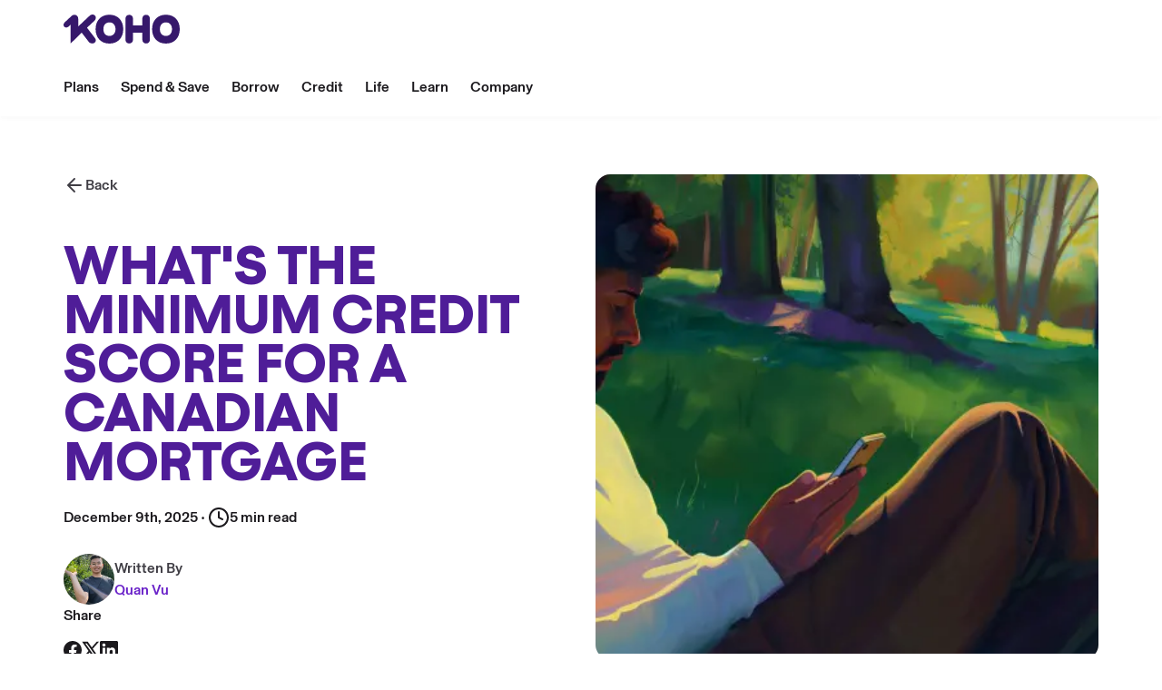

--- FILE ---
content_type: application/javascript; charset=UTF-8
request_url: https://www.koho.ca/app-504fc3f902eb93625152.js
body_size: 62731
content:
/*! For license information please see app-504fc3f902eb93625152.js.LICENSE.txt */
(self.webpackChunkwww_koho_ca=self.webpackChunkwww_koho_ca||[]).push([[3524],{528:function(e){"use strict";e.exports=(e,t)=>{if("string"!=typeof e||"string"!=typeof t)throw new TypeError("Expected the arguments to be of type `string`");if(""===t)return[e];const r=e.indexOf(t);return-1===r?[e]:[e.slice(0,r),e.slice(r+t.length)]}},2024:function(e,t,r){"use strict";r.d(t,{Jr:function(){return i},dd:function(){return o},hr:function(){return s},j$:function(){return a}});var n=r(96540);const o=n.createContext({}),a=n.createContext({}),i=n.createContext({}),s=n.createContext({})},2311:function(e,t,r){"use strict";t.__esModule=!0,t.onInitialClientRender=void 0;r(75535),r(99300);t.onInitialClientRender=()=>{}},3072:function(e,t){"use strict";var r="function"==typeof Symbol&&Symbol.for,n=r?Symbol.for("react.element"):60103,o=r?Symbol.for("react.portal"):60106,a=r?Symbol.for("react.fragment"):60107,i=r?Symbol.for("react.strict_mode"):60108,s=r?Symbol.for("react.profiler"):60114,c=r?Symbol.for("react.provider"):60109,l=r?Symbol.for("react.context"):60110,u=r?Symbol.for("react.async_mode"):60111,d=r?Symbol.for("react.concurrent_mode"):60111,f=r?Symbol.for("react.forward_ref"):60112,p=r?Symbol.for("react.suspense"):60113,m=r?Symbol.for("react.suspense_list"):60120,h=r?Symbol.for("react.memo"):60115,g=r?Symbol.for("react.lazy"):60116,v=r?Symbol.for("react.block"):60121,y=r?Symbol.for("react.fundamental"):60117,b=r?Symbol.for("react.responder"):60118,w=r?Symbol.for("react.scope"):60119;function k(e){if("object"==typeof e&&null!==e){var t=e.$$typeof;switch(t){case n:switch(e=e.type){case u:case d:case a:case s:case i:case p:return e;default:switch(e=e&&e.$$typeof){case l:case f:case g:case h:case c:return e;default:return t}}case o:return t}}}function E(e){return k(e)===d}t.AsyncMode=u,t.ConcurrentMode=d,t.ContextConsumer=l,t.ContextProvider=c,t.Element=n,t.ForwardRef=f,t.Fragment=a,t.Lazy=g,t.Memo=h,t.Portal=o,t.Profiler=s,t.StrictMode=i,t.Suspense=p,t.isAsyncMode=function(e){return E(e)||k(e)===u},t.isConcurrentMode=E,t.isContextConsumer=function(e){return k(e)===l},t.isContextProvider=function(e){return k(e)===c},t.isElement=function(e){return"object"==typeof e&&null!==e&&e.$$typeof===n},t.isForwardRef=function(e){return k(e)===f},t.isFragment=function(e){return k(e)===a},t.isLazy=function(e){return k(e)===g},t.isMemo=function(e){return k(e)===h},t.isPortal=function(e){return k(e)===o},t.isProfiler=function(e){return k(e)===s},t.isStrictMode=function(e){return k(e)===i},t.isSuspense=function(e){return k(e)===p},t.isValidElementType=function(e){return"string"==typeof e||"function"==typeof e||e===a||e===d||e===s||e===i||e===p||e===m||"object"==typeof e&&null!==e&&(e.$$typeof===g||e.$$typeof===h||e.$$typeof===c||e.$$typeof===l||e.$$typeof===f||e.$$typeof===y||e.$$typeof===b||e.$$typeof===w||e.$$typeof===v)},t.typeOf=k},4146:function(e,t,r){"use strict";var n=r(73404),o={childContextTypes:!0,contextType:!0,contextTypes:!0,defaultProps:!0,displayName:!0,getDefaultProps:!0,getDerivedStateFromError:!0,getDerivedStateFromProps:!0,mixins:!0,propTypes:!0,type:!0},a={name:!0,length:!0,prototype:!0,caller:!0,callee:!0,arguments:!0,arity:!0},i={$$typeof:!0,compare:!0,defaultProps:!0,displayName:!0,propTypes:!0,type:!0},s={};function c(e){return n.isMemo(e)?i:s[e.$$typeof]||o}s[n.ForwardRef]={$$typeof:!0,render:!0,defaultProps:!0,displayName:!0,propTypes:!0},s[n.Memo]=i;var l=Object.defineProperty,u=Object.getOwnPropertyNames,d=Object.getOwnPropertySymbols,f=Object.getOwnPropertyDescriptor,p=Object.getPrototypeOf,m=Object.prototype;e.exports=function e(t,r,n){if("string"!=typeof r){if(m){var o=p(r);o&&o!==m&&e(t,o,n)}var i=u(r);d&&(i=i.concat(d(r)));for(var s=c(t),h=c(r),g=0;g<i.length;++g){var v=i[g];if(!(a[v]||n&&n[v]||h&&h[v]||s&&s[v])){var y=f(r,v);try{l(t,v,y)}catch(b){}}}}return t}},6017:function(e,t,r){"use strict";r.d(t,{A:function(){return P}});var n=r(96540),o=r(5556),a=r.n(o),i=r(60020),s=r(88990),c=r(64810),l=r(86462),u=r(79732);function d(e){let{children:t,callback:r}=e;return(0,n.useEffect)(()=>{r()}),t}const f=["link","meta","style","title","base","noscript","script","html","body"];function p(e){0}function m(e,t){if(e instanceof HTMLElement&&t instanceof HTMLElement){const r=t.getAttribute("nonce");if(r&&!e.getAttribute("nonce")){const n=t.cloneNode(!0);return n.setAttribute("nonce",""),n.nonce=r,r===e.nonce&&e.isEqualNode(n)}}return e.isEqualNode(t)}function h(e,t){void 0===t&&(t={html:{},body:{}});const r=new Map,n=[];for(const c of e.childNodes){var o,a;const e=c.nodeName.toLowerCase(),l=null===(o=c.attributes)||void 0===o||null===(a=o.id)||void 0===a?void 0:a.value;if(y(c)){if(v(e))if("html"===e||"body"===e)for(const r of c.attributes){const n="style"===r.name;var i;if(t[e]={...t[e]},n||(t[e][r.name]=r.value),n)t[e].style=`${null!==(i=t[e])&&void 0!==i&&i.style?t[e].style:""}${r.value} `}else{let e=c.cloneNode(!0);if(e.setAttribute("data-gatsby-head",!0),"script"===e.nodeName.toLowerCase()&&(e=g(e)),l)if(r.has(l)){var s;const t=r.get(l);null===(s=n[t].parentNode)||void 0===s||s.removeChild(n[t]),n[t]=e}else n.push(e),r.set(l,n.length-1);else n.push(e)}else p();c.childNodes.length&&n.push(...h(c,t).validHeadNodes)}}return{validHeadNodes:n,htmlAndBodyAttributes:t}}function g(e){const t=document.createElement("script");for(const r of e.attributes)t.setAttribute(r.name,r.value);return t.innerHTML=e.innerHTML,t}function v(e){return f.includes(e)}function y(e){return 1===e.nodeType}var b=r(74848);const w=document.createElement("div"),k={html:[],body:[]},E=()=>{const{validHeadNodes:e,htmlAndBodyAttributes:t}=h(w);k.html=Object.keys(t.html),k.body=Object.keys(t.body),function(e){if(!e)return;const{html:t,body:r}=e,n=document.querySelector("html");n&&Object.entries(t).forEach(e=>{let[t,r]=e;n.setAttribute(t,r)});const o=document.querySelector("body");o&&Object.entries(r).forEach(e=>{let[t,r]=e;o.setAttribute(t,r)})}(t);const r=document.querySelectorAll("[data-gatsby-head]");if(0===r.length)return void document.head.append(...e);const n=[];!function(e){let{oldNodes:t,newNodes:r,onStale:n,onNew:o}=e;for(const a of t){const e=r.findIndex(e=>m(e,a));-1===e?n(a):r.splice(e,1)}for(const a of r)o(a)}({oldNodes:r,newNodes:e,onStale:e=>e.parentNode.removeChild(e),onNew:e=>n.push(e)}),document.head.append(...n)};function x(e){let{pageComponent:t,staticQueryResults:r,pageComponentProps:o}=e;(0,n.useEffect)(()=>{if(null!=t&&t.Head){!function(e){if("function"!=typeof e)throw new Error(`Expected "Head" export to be a function got "${typeof e}".`)}(t.Head);const{render:n}=(0,u.n)(),a=(0,b.jsx)(t.Head,{...(e=o,{location:{pathname:e.location.pathname},params:e.params,data:e.data||{},serverData:e.serverData,pageContext:e.pageContext})}),s=(0,i.N)("wrapRootElement",{element:a},a,e=>{let{result:t}=e;return{element:t}}).pop();n((0,b.jsx)(d,{callback:E,children:(0,b.jsx)(c.StaticQueryContext.Provider,{value:r,children:(0,b.jsx)(l.LocationProvider,{children:s})})}),w)}var e;return()=>{!function(){const e=document.querySelectorAll("[data-gatsby-head]");for(const t of e)t.parentNode.removeChild(t)}(),function(e){if(!e)return;const{html:t,body:r}=e;if(t){const e=document.querySelector("html");t.forEach(t=>{e&&e.removeAttribute(t)})}if(r){const e=document.querySelector("body");r.forEach(t=>{e&&e.removeAttribute(t)})}}(k)}})}function _(e){const t={...e,params:{...(0,s.UA)(e.location.pathname),...e.pageResources.json.pageContext.__params}};let r;var o;r=e.pageResources.partialHydration?e.pageResources.partialHydration:(0,n.createElement)((o=e.pageResources.component)&&o.default||o,{...t,key:e.path||e.pageResources.page.path});x({pageComponent:e.pageResources.head,staticQueryResults:e.pageResources.staticQueryResults,pageComponentProps:t});return(0,i.N)("wrapPageElement",{element:r,props:t},r,e=>{let{result:r}=e;return{element:r,props:t}}).pop()}_.propTypes={location:a().object.isRequired,pageResources:a().object.isRequired,data:a().object,pageContext:a().object.isRequired};var P=_},6221:function(e,t,r){var n=r(95636);e.exports=function(e,t){e.prototype=Object.create(t.prototype),e.prototype.constructor=e,n(e,t)},e.exports.__esModule=!0,e.exports.default=e.exports},7231:function(e,t,r){"use strict";r.d(t,{de:function(){return l},G:function(){return a},GR:function(){return u}});var n=r(96540);var o=r(74848);const a=(i="StaticQuery",s={},n.createServerContext?function(e,t){return void 0===t&&(t=null),globalThis.__SERVER_CONTEXT||(globalThis.__SERVER_CONTEXT={}),globalThis.__SERVER_CONTEXT[e]||(globalThis.__SERVER_CONTEXT[e]=n.createServerContext(e,t)),globalThis.__SERVER_CONTEXT[e]}(i,s):n.createContext(s));var i,s;function c(e){let{staticQueryData:t,data:r,query:a,render:i}=e;const s=r?r.data:t[a]&&t[a].data;return(0,o.jsxs)(n.Fragment,{children:[s&&i(s),!s&&(0,o.jsx)("div",{children:"Loading (StaticQuery)"})]})}const l=e=>{const{data:t,query:r,render:n,children:i}=e;return(0,o.jsx)(a.Consumer,{children:e=>(0,o.jsx)(c,{data:t,query:r,render:n||i,staticQueryData:e})})},u=e=>{var t;n.useContext;const r=n.useContext(a);if(isNaN(Number(e)))throw new Error(`useStaticQuery was called with a string but expects to be called using \`graphql\`. Try this:\n\nimport { useStaticQuery, graphql } from 'gatsby';\n\nuseStaticQuery(graphql\`${e}\`);\n`);if(null!==(t=r[e])&&void 0!==t&&t.data)return r[e].data;throw new Error("The result of this StaticQuery could not be fetched.\n\nThis is likely a bug in Gatsby and if refreshing the page does not fix it, please open an issue in https://github.com/gatsbyjs/gatsby/issues")}},12475:function(e){e.exports=function(e){if(void 0===e)throw new ReferenceError("this hasn't been initialised - super() hasn't been called");return e},e.exports.__esModule=!0,e.exports.default=e.exports},14656:function(e,t){"use strict";Object.defineProperty(t,"__esModule",{value:!0});t.SCRIPT_TYPE="text/partytown",t.partytownSnippet=e=>((e,t)=>{const{forward:r=[],...n}=e||{},o=JSON.stringify(n,(e,t)=>("function"==typeof t&&(t=String(t)).startsWith(e+"(")&&(t="function "+t),t));return["!(function(w,p,f,c){",Object.keys(n).length>0?`c=w[p]=Object.assign(w[p]||{},${o});`:"c=w[p]=w[p]||{};","c[f]=(c[f]||[])",r.length>0?`.concat(${JSON.stringify(r)})`:"","})(window,'partytown','forward');",t].join("")})(e,'/* Partytown 0.7.6 - MIT builder.io */\n!function(t,e,n,i,r,o,a,d,s,c,p,l){function u(){l||(l=1,"/"==(a=(o.lib||"/~partytown/")+(o.debug?"debug/":""))[0]&&(s=e.querySelectorAll(\'script[type="text/partytown"]\'),i!=t?i.dispatchEvent(new CustomEvent("pt1",{detail:t})):(d=setTimeout(f,1e4),e.addEventListener("pt0",w),r?h(1):n.serviceWorker?n.serviceWorker.register(a+(o.swPath||"partytown-sw.js"),{scope:a}).then((function(t){t.active?h():t.installing&&t.installing.addEventListener("statechange",(function(t){"activated"==t.target.state&&h()}))}),console.error):f())))}function h(t){c=e.createElement(t?"script":"iframe"),t||(c.setAttribute("style","display:block;width:0;height:0;border:0;visibility:hidden"),c.setAttribute("aria-hidden",!0)),c.src=a+"partytown-"+(t?"atomics.js?v=0.7.6":"sandbox-sw.html?"+Date.now()),e.body.appendChild(c)}function f(n,r){for(w(),i==t&&(o.forward||[]).map((function(e){delete t[e.split(".")[0]]})),n=0;n<s.length;n++)(r=e.createElement("script")).innerHTML=s[n].innerHTML,e.head.appendChild(r);c&&c.parentNode.removeChild(c)}function w(){clearTimeout(d)}o=t.partytown||{},i==t&&(o.forward||[]).map((function(e){p=t,e.split(".").map((function(e,n,i){p=p[i[n]]=n+1<i.length?"push"==i[n+1]?[]:p[i[n]]||{}:function(){(t._ptf=t._ptf||[]).push(i,arguments)}}))})),"complete"==e.readyState?u():(t.addEventListener("DOMContentLoaded",u),t.addEventListener("load",u))}(window,document,navigator,top,window.crossOriginIsolated);')},16491:function(e,t,r){"use strict";r.d(t,{X:function(){return a}});const n=new Map,o=new Map;function a(e){let t=n.get(e);return t||(t=o.get(e.toLowerCase())),t}[].forEach(e=>{e.ignoreCase?o.set(e.fromPath,e):n.set(e.fromPath,e)})},19909:function(e,t){"use strict";t.q=function(e,t){if("string"!=typeof e)throw new TypeError("argument str must be a string");for(var n={},o=t||{},i=e.split(";"),s=o.decode||r,c=0;c<i.length;c++){var l=i[c],u=l.indexOf("=");if(!(u<0)){var d=l.substring(0,u).trim();if(null==n[d]){var f=l.substring(u+1,l.length).trim();'"'===f[0]&&(f=f.slice(1,-1)),n[d]=a(f,s)}}}return n},t.l=function(e,t,r){var a=r||{},i=a.encode||n;if("function"!=typeof i)throw new TypeError("option encode is invalid");if(!o.test(e))throw new TypeError("argument name is invalid");var s=i(t);if(s&&!o.test(s))throw new TypeError("argument val is invalid");var c=e+"="+s;if(null!=a.maxAge){var l=a.maxAge-0;if(isNaN(l)||!isFinite(l))throw new TypeError("option maxAge is invalid");c+="; Max-Age="+Math.floor(l)}if(a.domain){if(!o.test(a.domain))throw new TypeError("option domain is invalid");c+="; Domain="+a.domain}if(a.path){if(!o.test(a.path))throw new TypeError("option path is invalid");c+="; Path="+a.path}if(a.expires){if("function"!=typeof a.expires.toUTCString)throw new TypeError("option expires is invalid");c+="; Expires="+a.expires.toUTCString()}a.httpOnly&&(c+="; HttpOnly");a.secure&&(c+="; Secure");if(a.sameSite){switch("string"==typeof a.sameSite?a.sameSite.toLowerCase():a.sameSite){case!0:c+="; SameSite=Strict";break;case"lax":c+="; SameSite=Lax";break;case"strict":c+="; SameSite=Strict";break;case"none":c+="; SameSite=None";break;default:throw new TypeError("option sameSite is invalid")}}return c};var r=decodeURIComponent,n=encodeURIComponent,o=/^[\u0009\u0020-\u007e\u0080-\u00ff]+$/;function a(e,t){try{return t(e)}catch(r){return e}}},20311:function(e){"use strict";e.exports=function(e,t,r,n,o,a,i,s){if(!e){var c;if(void 0===t)c=new Error("Minified exception occurred; use the non-minified dev environment for the full error message and additional helpful warnings.");else{var l=[r,n,o,a,i,s],u=0;(c=new Error(t.replace(/%s/g,function(){return l[u++]}))).name="Invariant Violation"}throw c.framesToPop=1,c}}},24280:function(e){"use strict";e.exports=e=>encodeURIComponent(e).replace(/[!'()*]/g,e=>`%${e.charCodeAt(0).toString(16).toUpperCase()}`)},24598:function(e,t,r){"use strict";var n=r(64810)},24994:function(e){e.exports=function(e){return e&&e.__esModule?e:{default:e}},e.exports.__esModule=!0,e.exports.default=e.exports},27914:function(e,t,r){"use strict";r.r(t),r.d(t,{onRouteUpdate:function(){return n}});r(64810),r(24598);const n=function(e,t){let{location:r}=e}},30454:function(e){"use strict";var t="%[a-f0-9]{2}",r=new RegExp("("+t+")|([^%]+?)","gi"),n=new RegExp("("+t+")+","gi");function o(e,t){try{return[decodeURIComponent(e.join(""))]}catch(a){}if(1===e.length)return e;t=t||1;var r=e.slice(0,t),n=e.slice(t);return Array.prototype.concat.call([],o(r),o(n))}function a(e){try{return decodeURIComponent(e)}catch(a){for(var t=e.match(r)||[],n=1;n<t.length;n++)t=(e=o(t,n).join("")).match(r)||[];return e}}e.exports=function(e){if("string"!=typeof e)throw new TypeError("Expected `encodedURI` to be of type `string`, got `"+typeof e+"`");try{return e=e.replace(/\+/g," "),decodeURIComponent(e)}catch(t){return function(e){for(var r={"%FE%FF":"��","%FF%FE":"��"},o=n.exec(e);o;){try{r[o[0]]=decodeURIComponent(o[0])}catch(t){var i=a(o[0]);i!==o[0]&&(r[o[0]]=i)}o=n.exec(e)}r["%C2"]="�";for(var s=Object.keys(r),c=0;c<s.length;c++){var l=s[c];e=e.replace(new RegExp(l,"g"),r[l])}return e}(e)}}},30626:function(e,t,r){"use strict";r.r(t);var n=r(60020);"https:"!==window.location.protocol&&"localhost"!==window.location.hostname?console.error("Service workers can only be used over HTTPS, or on localhost for development"):"serviceWorker"in navigator&&navigator.serviceWorker.register("/sw.js").then(function(e){e.addEventListener("updatefound",()=>{(0,n.N)("onServiceWorkerUpdateFound",{serviceWorker:e});const t=e.installing;console.log("installingWorker",t),t.addEventListener("statechange",()=>{switch(t.state){case"installed":navigator.serviceWorker.controller?(window.___swUpdated=!0,(0,n.N)("onServiceWorkerUpdateReady",{serviceWorker:e}),window.___failedResources&&(console.log("resources failed, SW updated - reloading"),window.location.reload())):(console.log("Content is now available offline!"),(0,n.N)("onServiceWorkerInstalled",{serviceWorker:e}));break;case"redundant":console.error("The installing service worker became redundant."),(0,n.N)("onServiceWorkerRedundant",{serviceWorker:e});break;case"activated":(0,n.N)("onServiceWorkerActive",{serviceWorker:e})}})})}).catch(function(e){console.error("Error during service worker registration:",e)})},31580:function(e,t,r){"use strict";r.d(t,{A:function(){return i}});var n=r(19909);function o(e,t){void 0===t&&(t={});var r=function(e){if(e&&"j"===e[0]&&":"===e[1])return e.substr(2);return e}(e);if(function(e,t){return void 0===t&&(t=!e||"{"!==e[0]&&"["!==e[0]&&'"'!==e[0]),!t}(r,t.doNotParse))try{return JSON.parse(r)}catch(n){}return e}var a=function(){return a=Object.assign||function(e){for(var t,r=1,n=arguments.length;r<n;r++)for(var o in t=arguments[r])Object.prototype.hasOwnProperty.call(t,o)&&(e[o]=t[o]);return e},a.apply(this,arguments)},i=function(){function e(e,t){var r=this;this.changeListeners=[],this.HAS_DOCUMENT_COOKIE=!1,this.cookies=function(e,t){return"string"==typeof e?n.q(e,t):"object"==typeof e&&null!==e?e:{}}(e,t),new Promise(function(){r.HAS_DOCUMENT_COOKIE="object"==typeof document&&"string"==typeof document.cookie}).catch(function(){})}return e.prototype._updateBrowserValues=function(e){this.HAS_DOCUMENT_COOKIE&&(this.cookies=n.q(document.cookie,e))},e.prototype._emitChange=function(e){for(var t=0;t<this.changeListeners.length;++t)this.changeListeners[t](e)},e.prototype.get=function(e,t,r){return void 0===t&&(t={}),this._updateBrowserValues(r),o(this.cookies[e],t)},e.prototype.getAll=function(e,t){void 0===e&&(e={}),this._updateBrowserValues(t);var r={};for(var n in this.cookies)r[n]=o(this.cookies[n],e);return r},e.prototype.set=function(e,t,r){var o;"object"==typeof t&&(t=JSON.stringify(t)),this.cookies=a(a({},this.cookies),((o={})[e]=t,o)),this.HAS_DOCUMENT_COOKIE&&(document.cookie=n.l(e,t,r)),this._emitChange({name:e,value:t,options:r})},e.prototype.remove=function(e,t){var r=t=a(a({},t),{expires:new Date(1970,1,1,0,0,1),maxAge:0});this.cookies=a({},this.cookies),delete this.cookies[e],this.HAS_DOCUMENT_COOKIE&&(document.cookie=n.l(e,"",r)),this._emitChange({name:e,value:void 0,options:t})},e.prototype.addChangeListener=function(e){this.changeListeners.push(e)},e.prototype.removeChangeListener=function(e){var t=this.changeListeners.indexOf(e);t>=0&&this.changeListeners.splice(t,1)},e}()},32028:function(e,t,r){var n="[object Symbol]",o=/[^\x00-\x2f\x3a-\x40\x5b-\x60\x7b-\x7f]+/g,a=/[\xc0-\xd6\xd8-\xf6\xf8-\xff\u0100-\u017f]/g,i="\\ud800-\\udfff",s="\\u0300-\\u036f\\ufe20-\\ufe23",c="\\u20d0-\\u20f0",l="\\u2700-\\u27bf",u="a-z\\xdf-\\xf6\\xf8-\\xff",d="A-Z\\xc0-\\xd6\\xd8-\\xde",f="\\ufe0e\\ufe0f",p="\\xac\\xb1\\xd7\\xf7\\x00-\\x2f\\x3a-\\x40\\x5b-\\x60\\x7b-\\xbf\\u2000-\\u206f \\t\\x0b\\f\\xa0\\ufeff\\n\\r\\u2028\\u2029\\u1680\\u180e\\u2000\\u2001\\u2002\\u2003\\u2004\\u2005\\u2006\\u2007\\u2008\\u2009\\u200a\\u202f\\u205f\\u3000",m="['’]",h="["+i+"]",g="["+p+"]",v="["+s+c+"]",y="\\d+",b="["+l+"]",w="["+u+"]",k="[^"+i+p+y+l+u+d+"]",E="\\ud83c[\\udffb-\\udfff]",x="[^"+i+"]",_="(?:\\ud83c[\\udde6-\\uddff]){2}",P="[\\ud800-\\udbff][\\udc00-\\udfff]",S="["+d+"]",C="\\u200d",O="(?:"+w+"|"+k+")",R="(?:"+S+"|"+k+")",j="(?:['’](?:d|ll|m|re|s|t|ve))?",D="(?:['’](?:D|LL|M|RE|S|T|VE))?",T="(?:"+v+"|"+E+")"+"?",N="["+f+"]?",I=N+T+("(?:"+C+"(?:"+[x,_,P].join("|")+")"+N+T+")*"),A="(?:"+[b,_,P].join("|")+")"+I,L="(?:"+[x+v+"?",v,_,P,h].join("|")+")",F=RegExp(m,"g"),U=RegExp(v,"g"),$=RegExp(E+"(?="+E+")|"+L+I,"g"),q=RegExp([S+"?"+w+"+"+j+"(?="+[g,S,"$"].join("|")+")",R+"+"+D+"(?="+[g,S+O,"$"].join("|")+")",S+"?"+O+"+"+j,S+"+"+D,y,A].join("|"),"g"),M=RegExp("["+C+i+s+c+f+"]"),H=/[a-z][A-Z]|[A-Z]{2,}[a-z]|[0-9][a-zA-Z]|[a-zA-Z][0-9]|[^a-zA-Z0-9 ]/,z="object"==typeof r.g&&r.g&&r.g.Object===Object&&r.g,W="object"==typeof self&&self&&self.Object===Object&&self,V=z||W||Function("return this")();var B,J=(B={"À":"A","Á":"A","Â":"A","Ã":"A","Ä":"A","Å":"A","à":"a","á":"a","â":"a","ã":"a","ä":"a","å":"a","Ç":"C","ç":"c","Ð":"D","ð":"d","È":"E","É":"E","Ê":"E","Ë":"E","è":"e","é":"e","ê":"e","ë":"e","Ì":"I","Í":"I","Î":"I","Ï":"I","ì":"i","í":"i","î":"i","ï":"i","Ñ":"N","ñ":"n","Ò":"O","Ó":"O","Ô":"O","Õ":"O","Ö":"O","Ø":"O","ò":"o","ó":"o","ô":"o","õ":"o","ö":"o","ø":"o","Ù":"U","Ú":"U","Û":"U","Ü":"U","ù":"u","ú":"u","û":"u","ü":"u","Ý":"Y","ý":"y","ÿ":"y","Æ":"Ae","æ":"ae","Þ":"Th","þ":"th","ß":"ss","Ā":"A","Ă":"A","Ą":"A","ā":"a","ă":"a","ą":"a","Ć":"C","Ĉ":"C","Ċ":"C","Č":"C","ć":"c","ĉ":"c","ċ":"c","č":"c","Ď":"D","Đ":"D","ď":"d","đ":"d","Ē":"E","Ĕ":"E","Ė":"E","Ę":"E","Ě":"E","ē":"e","ĕ":"e","ė":"e","ę":"e","ě":"e","Ĝ":"G","Ğ":"G","Ġ":"G","Ģ":"G","ĝ":"g","ğ":"g","ġ":"g","ģ":"g","Ĥ":"H","Ħ":"H","ĥ":"h","ħ":"h","Ĩ":"I","Ī":"I","Ĭ":"I","Į":"I","İ":"I","ĩ":"i","ī":"i","ĭ":"i","į":"i","ı":"i","Ĵ":"J","ĵ":"j","Ķ":"K","ķ":"k","ĸ":"k","Ĺ":"L","Ļ":"L","Ľ":"L","Ŀ":"L","Ł":"L","ĺ":"l","ļ":"l","ľ":"l","ŀ":"l","ł":"l","Ń":"N","Ņ":"N","Ň":"N","Ŋ":"N","ń":"n","ņ":"n","ň":"n","ŋ":"n","Ō":"O","Ŏ":"O","Ő":"O","ō":"o","ŏ":"o","ő":"o","Ŕ":"R","Ŗ":"R","Ř":"R","ŕ":"r","ŗ":"r","ř":"r","Ś":"S","Ŝ":"S","Ş":"S","Š":"S","ś":"s","ŝ":"s","ş":"s","š":"s","Ţ":"T","Ť":"T","Ŧ":"T","ţ":"t","ť":"t","ŧ":"t","Ũ":"U","Ū":"U","Ŭ":"U","Ů":"U","Ű":"U","Ų":"U","ũ":"u","ū":"u","ŭ":"u","ů":"u","ű":"u","ų":"u","Ŵ":"W","ŵ":"w","Ŷ":"Y","ŷ":"y","Ÿ":"Y","Ź":"Z","Ż":"Z","Ž":"Z","ź":"z","ż":"z","ž":"z","Ĳ":"IJ","ĳ":"ij","Œ":"Oe","œ":"oe","ŉ":"'n","ſ":"ss"},function(e){return null==B?void 0:B[e]});function K(e){return M.test(e)}function G(e){return K(e)?function(e){return e.match($)||[]}(e):function(e){return e.split("")}(e)}var Q=Object.prototype.toString,X=V.Symbol,Z=X?X.prototype:void 0,Y=Z?Z.toString:void 0;function ee(e){if("string"==typeof e)return e;if(function(e){return"symbol"==typeof e||function(e){return!!e&&"object"==typeof e}(e)&&Q.call(e)==n}(e))return Y?Y.call(e):"";var t=e+"";return"0"==t&&1/e==-1/0?"-0":t}function te(e,t,r){var n=e.length;return r=void 0===r?n:r,!t&&r>=n?e:function(e,t,r){var n=-1,o=e.length;t<0&&(t=-t>o?0:o+t),(r=r>o?o:r)<0&&(r+=o),o=t>r?0:r-t>>>0,t>>>=0;for(var a=Array(o);++n<o;)a[n]=e[n+t];return a}(e,t,r)}function re(e){return null==e?"":ee(e)}var ne,oe=(ne=function(e,t,r){return t=t.toLowerCase(),e+(r?ie(re(t).toLowerCase()):t)},function(e){return function(e,t,r,n){var o=-1,a=e?e.length:0;for(n&&a&&(r=e[++o]);++o<a;)r=t(r,e[o],o,e);return r}(function(e,t,r){return e=re(e),void 0===(t=r?void 0:t)?function(e){return H.test(e)}(e)?function(e){return e.match(q)||[]}(e):function(e){return e.match(o)||[]}(e):e.match(t)||[]}(function(e){return(e=re(e))&&e.replace(a,J).replace(U,"")}(e).replace(F,"")),ne,"")});var ae,ie=(ae="toUpperCase",function(e){var t=K(e=re(e))?G(e):void 0,r=t?t[0]:e.charAt(0),n=t?te(t,1).join(""):e.slice(1);return r[ae]()+n});e.exports=oe},33215:function(e,t,r){"use strict";var n=r(24994);t.__esModule=!0,t.ScrollHandler=t.ScrollContext=void 0;var o=n(r(12475)),a=n(r(6221)),i=function(e,t){if(!t&&e&&e.__esModule)return e;if(null===e||"object"!=typeof e&&"function"!=typeof e)return{default:e};var r=l(t);if(r&&r.has(e))return r.get(e);var n={},o=Object.defineProperty&&Object.getOwnPropertyDescriptor;for(var a in e)if("default"!==a&&Object.prototype.hasOwnProperty.call(e,a)){var i=o?Object.getOwnPropertyDescriptor(e,a):null;i&&(i.get||i.set)?Object.defineProperty(n,a,i):n[a]=e[a]}n.default=e,r&&r.set(e,n);return n}(r(96540)),s=n(r(5556)),c=r(74351);function l(e){if("function"!=typeof WeakMap)return null;var t=new WeakMap,r=new WeakMap;return(l=function(e){return e?r:t})(e)}var u=i.createContext(new c.SessionStorage);t.ScrollContext=u,u.displayName="GatsbyScrollContext";var d=function(e){function t(){for(var t,r=arguments.length,n=new Array(r),a=0;a<r;a++)n[a]=arguments[a];return(t=e.call.apply(e,[this].concat(n))||this)._stateStorage=new c.SessionStorage,t._isTicking=!1,t._latestKnownScrollY=0,t.scrollListener=function(){t._latestKnownScrollY=window.scrollY,t._isTicking||(t._isTicking=!0,requestAnimationFrame(t._saveScroll.bind((0,o.default)(t))))},t.windowScroll=function(e,r){t.shouldUpdateScroll(r,t.props)&&window.scrollTo(0,e)},t.scrollToHash=function(e,r){var n=document.getElementById(e.substring(1));n&&t.shouldUpdateScroll(r,t.props)&&n.scrollIntoView()},t.shouldUpdateScroll=function(e,r){var n=t.props.shouldUpdateScroll;return!n||n.call((0,o.default)(t),e,r)},t}(0,a.default)(t,e);var r=t.prototype;return r._saveScroll=function(){var e=this.props.location.key||null;e&&this._stateStorage.save(this.props.location,e,this._latestKnownScrollY),this._isTicking=!1},r.componentDidMount=function(){var e;window.addEventListener("scroll",this.scrollListener);var t=this.props.location,r=t.key,n=t.hash;r&&(e=this._stateStorage.read(this.props.location,r)),n?this.scrollToHash(decodeURI(n),void 0):e&&this.windowScroll(e,void 0)},r.componentWillUnmount=function(){window.removeEventListener("scroll",this.scrollListener)},r.componentDidUpdate=function(e){var t,r=this.props.location,n=r.hash,o=r.key;o&&(t=this._stateStorage.read(this.props.location,o)),n?this.scrollToHash(decodeURI(n),e):this.windowScroll(t,e)},r.render=function(){return i.createElement(u.Provider,{value:this._stateStorage},this.props.children)},t}(i.Component);t.ScrollHandler=d,d.propTypes={shouldUpdateScroll:s.default.func,children:s.default.element.isRequired,location:s.default.object.isRequired}},38797:function(e,t,r){"use strict";function n(e,t){return void 0===t&&(t=""),t?e===t?"/":e.startsWith(`${t}/`)?e.slice(t.length):e:e}r.d(t,{A:function(){return n}})},42549:function(e,t,r){var n;e.exports=(n=r(50963))&&n.default||n},50700:function(e,t){t.U=()=>""},50963:function(e,t,r){"use strict";r.r(t);var n=r(96540),o=r(56814),a=r(6017);t.default=e=>{let{location:t}=e;const r=o.Ay.loadPageSync(t.pathname);return r?n.createElement(a.A,{location:t,pageResources:r,...r.json}):null}},52116:function(e,t,r){"use strict";r.r(t),r.d(t,{onClientEntry:function(){return N},onInitialClientRender:function(){return I},onPreRouteUpdate:function(){return U},onRouteUpdate:function(){return A},wrapRootElement:function(){return L}});var n,o=r(63545),a=r(86663),i=r(96540),s=r(31580),c=r(67075),l=r(74460),u=r(58168);!function(e){e.Pop="POP",e.Push="PUSH",e.Replace="REPLACE"}(n||(n={}));var d=function(e){return e};var f="beforeunload",p="popstate";function m(e){e.preventDefault(),e.returnValue=""}function h(){var e=[];return{get length(){return e.length},push:function(t){return e.push(t),function(){e=e.filter(function(e){return e!==t})}},call:function(t){e.forEach(function(e){return e&&e(t)})}}}function g(){return Math.random().toString(36).substr(2,8)}function v(e){var t=e.pathname,r=void 0===t?"/":t,n=e.search,o=void 0===n?"":n,a=e.hash,i=void 0===a?"":a;return o&&"?"!==o&&(r+="?"===o.charAt(0)?o:"?"+o),i&&"#"!==i&&(r+="#"===i.charAt(0)?i:"#"+i),r}function y(e){var t={};if(e){var r=e.indexOf("#");r>=0&&(t.hash=e.substr(r),e=e.substr(0,r));var n=e.indexOf("?");n>=0&&(t.search=e.substr(n),e=e.substr(0,n)),e&&(t.pathname=e)}return t}let b=null,w=null;const k=()=>{var e;null===(e=b)||void 0===e||e.pageVisit()},E=e=>{b?b.login(e):w=e},x={reddit:{__html:'!function(w,d){if(!w.rdt){var p=w.rdt=function(){p.sendEvent?p.sendEvent.apply(p,arguments):p.callQueue.push(arguments)};p.callQueue=[];var t=d.createElement("script");t.src="https://www.redditstatic.com/ads/pixel.js",t.async=!0;var s=d.getElementsByTagName("script")[0];s.parentNode.insertBefore(t,s)}}(window,document);rdt(\'init\',\'t2_e4ba8g8u\', {"optOut":false,"useDecimalCurrencyValues":true});rdt(\'track\', \'PageVisit\');'},equalWeb:e=>({__html:`window.interdeal = { "sitekey": "dd4f94788601d746ef6b03e10c0ceafd", "Position": "Left", "Menulang": '${e}', "domains": { "js": "https://cdn.equalweb.com/", "acc": "https://access.equalweb.com/" }, "btnStyle": { "vPosition": [ "80%", null ], "scale": [ "0.8", "0.8" ], "color": { "main": "#1876c9", "second": "" }, "icon": { "type": 7, "shape": "semicircle", "outline": false } } }; (function(doc, head, body){ var coreCall = doc.createElement('script'); coreCall.setAttribute('id', 'equalweb-script'); coreCall.src = interdeal.domains.js + 'core/4.5.6/accessibility.js'; coreCall.defer = true; coreCall.integrity = 'sha512-rotepgID7jK/CgENxVXOfMA1+62xwcnONU14mNlHVkywU+O9+uN5JqPHxBCJpGJhc3eUFYdtdjRaTdf6uffOyg=='; coreCall.crossOrigin = 'anonymous'; coreCall.setAttribute('data-cfasync', true ); body? body.appendChild(coreCall) : head.appendChild(coreCall); })(document, document.head, document.body);`}),tiktok:{__html:'!function (w, d, t) {\n      w.TiktokAnalyticsObject=t;var ttq=w[t]=w[t]||[];ttq.methods=["page","track","identify","instances","debug","on","off","once","ready","alias","group","enableCookie","disableCookie"],ttq.setAndDefer=function(t,e){t[e]=function(){t.push([e].concat(Array.prototype.slice.call(arguments,0)))}};for(var i=0;i<ttq.methods.length;i++)ttq.setAndDefer(ttq,ttq.methods[i]);ttq.instance=function(t){for(var e=ttq._i[t]||[],n=0;n<ttq.methods.length;n++\n    )ttq.setAndDefer(e,ttq.methods[n]);return e},ttq.load=function(e,n){var i="https://analytics.tiktok.com/i18n/pixel/events.js";ttq._i=ttq._i||{},ttq._i[e]=[],ttq._i[e]._u=i,ttq._t=ttq._t||{},ttq._t[e]=+new Date,ttq._o=ttq._o||{},ttq._o[e]=n||{};n=document.createElement("script");n.type="text/javascript",n.async=!0,n.src=i+"?sdkid="+e+"&lib="+t;e=document.getElementsByTagName("script")[0];e.parentNode.insertBefore(n,e)};\n\n      ttq.load(\'BTGIL6BQ55EMJL0L2V00\');\n      ttq.page();\n    }(window, document, \'ttq\');'},tagmanager:{__html:"(function (w, d, s, l, i) {\n      w[l] = w[l] || []\n      w[l].push({ 'gtm.start': new Date().getTime(), event: 'gtm.js' })\n      var f = d.getElementsByTagName(s)[0],\n        j = d.createElement(s),\n        dl = l != 'dataLayer' ? '&l=' + l : ''\n      j.async = true\n      j.src = 'https://www.googletagmanager.com/gtm.js?id=' + i + dl\n      f.parentNode.insertBefore(j, f)\n    })(window, document, 'script', 'dataLayer', 'GTM-KGDFZD8')"},intercom:{__html:"\n      (function(){var w=window;var ic=w.Intercom;if(typeof ic===\"function\"){ic('reattach_activator');ic('update',w.intercomSettings);}else{var d=document;var i=function(){i.c(arguments);};i.q=[];i.c=function(args){i.q.push(args);};w.Intercom=i;var l=function(){var s=d.createElement('script');s.type='text/javascript';s.async=true;s.src='https://widget.intercom.io/widget/xiu5e01e';var x=d.getElementsByTagName('script')[0];x.parentNode.insertBefore(s, x);};if(document.readyState==='complete'){l();}else if(w.attachEvent){w.attachEvent('onload',l);}else{w.addEventListener('load',l,false);}}})();\n    "},spotify:{__html:"\n    (function(w, d){\n      var id='spdt-capture', n='script';\n      if (!d.getElementById(id)) {\n        w.spdt =\n          w.spdt ||\n          function() {\n            (w.spdt.q = w.spdt.q || []).push(arguments);\n          };\n        var e = d.createElement(n); e.id = id; e.async=1;\n        e.src = 'https://pixel.byspotify.com/ping.min.js';\n        var s = d.getElementsByTagName(n)[0];\n        s.parentNode.insertBefore(e, s);\n      }\n      w.spdt('conf', { key: '01160d0d14ca476895c1bf31a0473ada' });\n      w.spdt('view');\n    })(window, document);"},amazonAds:{__html:"\n      !(function (w, d, s, t, a) {\n        if (w.amzn) return;\n        w.amzn = a = function () {\n          w.amzn.q.push([arguments, new Date().getTime()]);\n        };\n        a.q = [];\n        a.version = '0.0';\n        s = d.createElement('script');\n        s.src = 'https://c.amazon-adsystem.com/aat/amzn.js';\n        s.id = 'amzn-pixel';\n        s.async = true;\n        t = d.getElementsByTagName('script')[0];\n        t.parentNode.insertBefore(s, t);\n      })(window, document);\n      amzn('setRegion', 'NA');\n      amzn('addTag', 'd53eac20-4c8e-41f0-a062-064a2f2fa891');\n      amzn('trackEvent', 'PageView');\n    "}};const _=()=>{S(),R(x.reddit.__html),R(x.tiktok.__html),R(x.spotify.__html),C(),O(),(async()=>{const e="koho_28ff2ea5",t="e6381c87458e671e0875c43faa5cbc14",n="ca.marketing.koho",o="koho.ca";try{const{singularSdk:a,SingularConfig:i}=await r.e(2961).then(r.t.bind(r,23236,23)),s=new i(e,t,n);o&&s.withAutoPersistentSingularDeviceId(o),a.init(s),b=a,w&&(a.login(w),w=null),a.pageVisit()}catch(a){console.warn("Singular initialization failed:",a)}})()},P=()=>{D(),window.removeEventListener("keydown",P),window.removeEventListener("pointerover",P)},S=()=>{const e=document.createElement("noscript"),t=document.createElement("iframe");t.src="https://www.googletagmanager.com/ns.html?id=GTM-KGDFZD8",t.height="0",t.width="0",t.style="display:none;visibility:hidden",e.appendChild(t),R(x.tagmanager.__html),document.body.appendChild(e)},C=()=>{const e=document.createElement("script");e.src="https://pixel.switchgrowth.com/pixel.js?id=AxuB4szNGyBhNlWZ",document.head.appendChild(e)},O=()=>{const e=document.createElement("noscript"),t=document.createElement("img");t.src="https://s.amazon-adsystem.com/iu3?pid=d53eac20-4c8e-41f0-a062-064a2f2fa891&amp;event=PageView",t.width=1,t.height=1,t.border="0",e.appendChild(t),R(x.amazonAds.__html),document.body.appendChild(e)},R=e=>{const t=document.createElement("script");t.innerHTML=e,document.head.appendChild(t)},j=e=>{const t=document.createElement("script");t.setAttribute("id","equalweb-load-script"),t.innerHTML=x.equalWeb(e).__html,document.head.appendChild(t)},D=async()=>{try{const e=await Promise.all([r.e(7996),r.e(8882)]).then(r.bind(r,4639)),t=function(e){void 0===e&&(e={});var t=e.window,r=void 0===t?document.defaultView:t,o=r.history;function a(){var e=r.location,t=e.pathname,n=e.search,a=e.hash,i=o.state||{};return[i.idx,d({pathname:t,search:n,hash:a,state:i.usr||null,key:i.key||"default"})]}var i=null;r.addEventListener(p,function(){if(i)k.call(i),i=null;else{var e=n.Pop,t=a(),r=t[0],o=t[1];if(k.length){if(null!=r){var s=l-r;s&&(i={action:e,location:o,retry:function(){C(-1*s)}},C(s))}}else S(e)}});var s=n.Pop,c=a(),l=c[0],b=c[1],w=h(),k=h();function E(e){return"string"==typeof e?e:v(e)}function x(e,t){return void 0===t&&(t=null),d((0,u.A)({pathname:b.pathname,hash:"",search:""},"string"==typeof e?y(e):e,{state:t,key:g()}))}function _(e,t){return[{usr:e.state,key:e.key,idx:t},E(e)]}function P(e,t,r){return!k.length||(k.call({action:e,location:t,retry:r}),!1)}function S(e){s=e;var t=a();l=t[0],b=t[1],w.call({action:s,location:b})}function C(e){o.go(e)}null==l&&(l=0,o.replaceState((0,u.A)({},o.state,{idx:l}),""));var O={get action(){return s},get location(){return b},createHref:E,push:function e(t,a){var i=n.Push,s=x(t,a);if(P(i,s,function(){e(t,a)})){var c=_(s,l+1),u=c[0],d=c[1];try{o.pushState(u,"",d)}catch(f){r.location.assign(d)}S(i)}},replace:function e(t,r){var a=n.Replace,i=x(t,r);if(P(a,i,function(){e(t,r)})){var s=_(i,l),c=s[0],u=s[1];o.replaceState(c,"",u),S(a)}},go:C,back:function(){C(-1)},forward:function(){C(1)},listen:function(e){return w.push(e)},block:function(e){var t=k.push(e);return 1===k.length&&r.addEventListener(f,m),function(){t(),k.length||r.removeEventListener(f,m)}}};return O}();e.init({dsn:"https://e5f3fc57e32947f8af3cc28d8af1cb10@o36260.ingest.sentry.io/5236305",integrations:[new e.BrowserTracing({tracingOrigins:["localhost","https://www.koho.ca/",/^\//],routingInstrumentation:e.reactRouterV5Instrumentation(t)})],environment:"production",release:"koho-ca",tracesSampleRate:.05,ignoreErrors:["NetworkError:  A network error occurred.",/TypeError/,"undefined is not an object (evaluating 'a.O')"],denyUrls:[/googleads\.g\.doubleclick\.net/i]})}catch(e){console.warn("Sentry initialization failed:",e)}};var T=r(74848);const N=async()=>{"undefined"==typeof IntersectionObserver&&(await r.e(5127).then(r.t.bind(r,95127,23)),console.log("IntersectionObserver polyfilled"))},I=()=>{F(),_(),window.addEventListener("keydown",P,{once:!0}),window.addEventListener("pointerover",P,{once:!0})},A=e=>{let{location:t,prevLocation:r}=e;r&&k(),(e=>{let{pathname:t,prevPathname:r}=e;if(r){const e=!(null!=r&&r.includes("fr"))&&t.includes("fr"),s=(null==r?void 0:r.includes("fr"))&&!t.includes("fr");var n,o,a,i;(e||s)&&(delete window.interdeal,null===(n=document)||void 0===n||null===(o=n.getElementById("equalweb-script"))||void 0===o||o.remove(),null===(a=document)||void 0===a||null===(i=a.getElementById("equalweb-load-script"))||void 0===i||i.remove()),e?j("FR"):s&&j("EN")}else j(t.includes("/fr")?"FR":"EN")})({pathname:t.pathname,prevPathname:null==r?void 0:r.pathname})},L=e=>{let{element:t}=e;const n={clientSideID:"6644b7594ca4760f41b18d58",options:{bootstrap:r(60361).L},reactOptions:{useCamelCaseFlagKeys:!1}},a=(0,o.GS)(n)(()=>((()=>{const e=(0,l.y0)(),{0:t,1:r}=(0,i.useState)(!1);(0,i.useEffect)(()=>{if(e&&!t)try{const e=window.analytics.user().anonymousId();e&&(E(e),r(!0))}catch(n){console.warn("Failed to identify user with Singular:",n)}},[e,t])})(),(0,T.jsx)(T.Fragment,{children:t})));return(0,T.jsx)(a,{})},F=()=>{var e,t,r,n,o,i;let u={};if(null!==(e=window)&&void 0!==e&&null!==(t=e.location)&&void 0!==t&&t.pathname.includes("/paid")){var d,f,p,m;const e=(0,l.$3)(),t="unknown"===e?"desktop":e;let r="";null!==(d=window)&&void 0!==d&&null!==(f=d.location)&&void 0!==f&&f.pathname.includes("/paid/google")?r="google":null!==(p=window)&&void 0!==p&&null!==(m=p.location)&&void 0!==m&&m.pathname.includes("/paid/facebook")&&(r="facebook"),u={utm_source:`${r}_mobile_web`,utm_campaign:`${t}_mobile_web`,wbraid:"wbraid"}}let h={},g={...u};const v=new s.A;if(null!==(r=window)&&void 0!==r&&null!==(n=r.location)&&void 0!==n&&n.hash){const e=(0,a.parse)(window.location.hash);for(const t in e)c.whitelistQueryParams.hash[t]&&(h={...h,[t]:e[t]})}if(null!==(o=window)&&void 0!==o&&null!==(i=o.location)&&void 0!==i&&i.search){const e=(0,a.parse)(window.location.search);for(const t in e)c.whitelistQueryParams.search[t]&&(g={...g,[t]:e[t]})}if(0!==Object.keys(h).length||0!==Object.keys(g).length){const e=(0,l.e6)(30);v.set("queryParamsSite",{hash:h,search:g,dateSet:new Date},{expires:e})}},U=()=>{"undefined"!=typeof window&&window.intellimize&&window.intellimize.ready(()=>{window.intellimize.activate()})}},53309:function(e,t){"use strict";t.__esModule=!0,t.getForwards=function(e){return null==e?void 0:e.flatMap(e=>(null==e?void 0:e.forward)||[])}},55682:function(e,t,r){"use strict";r.r(t),r.d(t,{PageFeatureFlags:function(){return n}});const n={ShowCanadaPostBanner:"show-canada-post-banner"}},56498:function(e,t,r){"use strict";var n=r(60020),o=r(96540),a=r(86462),i=r(97035),s=r(7231),c=r(2024),l=r(56814),u=r(16491),d=r(79369);const f={id:"gatsby-announcer",style:{position:"absolute",top:0,width:1,height:1,padding:0,overflow:"hidden",clip:"rect(0, 0, 0, 0)",whiteSpace:"nowrap",border:0},"aria-live":"assertive","aria-atomic":"true"};var p=r(57078),m=r(74848);function h(e){const t=(0,u.X)(e),{hash:r,search:n}=window.location;return null!=t&&(window.___replace(t.toPath+n+r),!0)}let g="";window.addEventListener("unhandledrejection",e=>{/loading chunk \d* failed./i.test(e.reason)&&g&&(window.location.pathname=g)});const v=(e,t)=>{h(e.pathname)||(g=e.pathname,(0,n.N)("onPreRouteUpdate",{location:e,prevLocation:t}))},y=(e,t)=>{h(e.pathname)||(0,n.N)("onRouteUpdate",{location:e,prevLocation:t})},b=function(e,t){if(void 0===t&&(t={}),"number"==typeof e)return void a.globalHistory.navigate(e);const{pathname:r,search:o,hash:i}=(0,p.Rr)(e),s=(0,u.X)(r);if(s&&(e=s.toPath+o+i),window.___swUpdated)return void(window.location=r+o+i);const c=setTimeout(()=>{d.A.emit("onDelayedLoadPageResources",{pathname:r}),(0,n.N)("onRouteUpdateDelayed",{location:window.location})},1e3);l.Ay.loadPage(r+o).then(n=>{if(!n||n.status===l.Wi.Error)return window.history.replaceState({},"",location.href),window.location=r,void clearTimeout(c);n&&n.page.webpackCompilationHash!==window.___webpackCompilationHash&&("serviceWorker"in navigator&&null!==navigator.serviceWorker.controller&&"activated"===navigator.serviceWorker.controller.state&&navigator.serviceWorker.controller.postMessage({gatsbyApi:"clearPathResources"}),window.location=r+o+i),(0,a.navigate)(e,t),clearTimeout(c)})};function w(e,t){let{location:r}=t;const{pathname:o,hash:a}=r,i=(0,n.N)("shouldUpdateScroll",{prevRouterProps:e,pathname:o,routerProps:{location:r},getSavedScrollPosition:e=>[0,this._stateStorage.read(e,e.key)]});if(i.length>0)return i[i.length-1];if(e){const{location:{pathname:t}}=e;if(t===o)return a?decodeURI(a.slice(1)):[0,0]}return!0}class k extends o.Component{constructor(e){super(e),this.announcementRef=o.createRef()}componentDidUpdate(e,t){requestAnimationFrame(()=>{let e=`new page at ${this.props.location.pathname}`;document.title&&(e=document.title);const t=document.querySelectorAll("#gatsby-focus-wrapper h1");t&&t.length&&(e=t[0].textContent);const r=`Navigated to ${e}`;if(this.announcementRef.current){this.announcementRef.current.innerText!==r&&(this.announcementRef.current.innerText=r)}})}render(){return(0,m.jsx)("div",{...f,ref:this.announcementRef})}}const E=(e,t)=>{var r,n;return e.href!==t.href||(null==e||null===(r=e.state)||void 0===r?void 0:r.key)!==(null==t||null===(n=t.state)||void 0===n?void 0:n.key)};class x extends o.Component{constructor(e){super(e),v(e.location,null)}componentDidMount(){y(this.props.location,null)}shouldComponentUpdate(e){return!!E(this.props.location,e.location)&&(v(e.location,this.props.location),!0)}componentDidUpdate(e){E(e.location,this.props.location)&&y(this.props.location,e.location)}render(){return(0,m.jsxs)(o.Fragment,{children:[this.props.children,(0,m.jsx)(k,{location:location})]})}}var _=r(6017),P=r(96877);function S(e,t){for(var r in e)if(!(r in t))return!0;for(var n in t)if(e[n]!==t[n])return!0;return!1}class C extends o.Component{constructor(e){super();const{location:t,pageResources:r}=e;this.state={location:{...t},pageResources:r||l.Ay.loadPageSync(t.pathname+t.search,{withErrorDetails:!0})}}static getDerivedStateFromProps(e,t){let{location:r}=e;if(t.location.href!==r.href){return{pageResources:l.Ay.loadPageSync(r.pathname+r.search,{withErrorDetails:!0}),location:{...r}}}return{location:{...r}}}loadResources(e){l.Ay.loadPage(e).then(t=>{t&&t.status!==l.Wi.Error?this.setState({location:{...window.location},pageResources:t}):(window.history.replaceState({},"",location.href),window.location=e)})}shouldComponentUpdate(e,t){return t.pageResources?this.state.pageResources!==t.pageResources||(this.state.pageResources.component!==t.pageResources.component||(this.state.pageResources.json!==t.pageResources.json||(!(this.state.location.key===t.location.key||!t.pageResources.page||!t.pageResources.page.matchPath&&!t.pageResources.page.path)||function(e,t,r){return S(e.props,t)||S(e.state,r)}(this,e,t)))):(this.loadResources(e.location.pathname+e.location.search),!1)}render(){return this.props.children(this.state)}}var O=C,R=r(38797),j=JSON.parse('[{"path":"/sandbox/request/[requestCode]/","matchPath":"/sandbox/request/:requestCode"},{"path":"/request/[requestCode]/","matchPath":"/request/:requestCode"}]'),D=r(79732);const T=new l.N5(P,j,window.pageData);(0,l.iC)(T),T.setApiRunner(n.N);const{render:N,hydrate:I}=(0,D.n)();window.asyncRequires=P,window.___emitter=d.A,window.___loader=l.Zf,a.globalHistory.listen(e=>{e.location.action=e.action}),window.___push=e=>b(e,{replace:!1}),window.___replace=e=>b(e,{replace:!0}),window.___navigate=(e,t)=>b(e,t);const A="gatsby-reload-compilation-hash-match";(0,n.v)("onClientEntry").then(()=>{(0,n.N)("registerServiceWorker").filter(Boolean).length>0&&r(30626);const e=e=>(0,m.jsx)(a.BaseContext.Provider,{value:{baseuri:"/",basepath:"/"},children:(0,m.jsx)(_.A,{...e})}),t=o.createContext({}),u={renderEnvironment:"browser"};class d extends o.Component{render(){const{children:e}=this.props;return(0,m.jsx)(a.Location,{children:r=>{let{location:n}=r;return(0,m.jsx)(O,{location:n,children:r=>{let{pageResources:n,location:o}=r;const a=(0,l.LE)(),i=(0,l.Rh)();return(0,m.jsx)(s.G.Provider,{value:a,children:(0,m.jsx)(c.j$.Provider,{value:u,children:(0,m.jsx)(c.dd.Provider,{value:i,children:(0,m.jsx)(c.Jr.Provider,{value:n.page.slicesMap,children:(0,m.jsx)(t.Provider,{value:{pageResources:n,location:o},children:e})})})})})}})}})}}class f extends o.Component{render(){return(0,m.jsx)(t.Consumer,{children:t=>{let{pageResources:r,location:n}=t;return(0,m.jsx)(x,{location:n,children:(0,m.jsx)(i.z_,{location:n,shouldUpdateScroll:w,children:(0,m.jsx)(a.Router,{basepath:"",location:n,id:"gatsby-focus-wrapper",children:(0,m.jsx)(e,{path:"/404.html"===r.page.path||"/500.html"===r.page.path?(0,R.A)(n.pathname,""):encodeURI((r.page.matchPath||r.page.path).split("?")[0]),...this.props,location:n,pageResources:r,...r.json})})})})}})}}const{pagePath:p,location:h}=window;p&&""+p!==h.pathname+(p.includes("?")?h.search:"")&&!(T.findMatchPath((0,R.A)(h.pathname,""))||p.match(/^\/(404|500)(\/?|.html)$/)||p.match(/^\/offline-plugin-app-shell-fallback\/?$/))&&(0,a.navigate)(""+p+(p.includes("?")?"":h.search)+h.hash,{replace:!0});const g=()=>{try{return sessionStorage}catch{return null}};l.Zf.loadPage(h.pathname+h.search).then(e=>{var t;const r=g();if(null!=e&&null!==(t=e.page)&&void 0!==t&&t.webpackCompilationHash&&e.page.webpackCompilationHash!==window.___webpackCompilationHash&&("serviceWorker"in navigator&&null!==navigator.serviceWorker.controller&&"activated"===navigator.serviceWorker.controller.state&&navigator.serviceWorker.controller.postMessage({gatsbyApi:"clearPathResources"}),r)){if(!("1"===r.getItem(A)))return r.setItem(A,"1"),void window.location.reload(!0)}if(r&&r.removeItem(A),!e||e.status===l.Wi.Error){const t=`page resources for ${h.pathname} not found. Not rendering React`;if(e&&e.error)throw console.error(t),e.error;throw new Error(t)}const a=(0,n.N)("wrapRootElement",{element:(0,m.jsx)(f,{})},(0,m.jsx)(f,{}),e=>{let{result:t}=e;return{element:t}}).pop(),i=function(){const e=o.useRef(!1);return o.useEffect(()=>{e.current||(e.current=!0,performance.mark&&performance.mark("onInitialClientRender"),(0,n.N)("onInitialClientRender"))},[]),(0,m.jsx)(d,{children:a})},s=document.getElementById("gatsby-focus-wrapper");let c=N;s&&s.children.length&&(c=I);const u=(0,n.N)("replaceHydrateFunction",void 0,c)[0];function p(){const e="undefined"!=typeof window?document.getElementById("___gatsby"):null;u((0,m.jsx)(i,{}),e)}const v=document;if("complete"===v.readyState||"loading"!==v.readyState&&!v.documentElement.doScroll)setTimeout(function(){p()},0);else{const e=function(){v.removeEventListener("DOMContentLoaded",e,!1),window.removeEventListener("load",e,!1),p()};v.addEventListener("DOMContentLoaded",e,!1),window.addEventListener("load",e,!1)}})})},56814:function(e,t,r){"use strict";r.d(t,{Wi:function(){return l},N5:function(){return y},Ay:function(){return E},Rh:function(){return _},LE:function(){return x},Zf:function(){return k},iC:function(){return w}});var n=r(58163);const o=function(e){if("undefined"==typeof document)return!1;const t=document.createElement("link");try{if(t.relList&&"function"==typeof t.relList.supports)return t.relList.supports(e)}catch(r){return!1}return!1}("prefetch")?function(e,t){return new Promise((r,n)=>{if("undefined"==typeof document)return void n();const o=document.createElement("link");o.setAttribute("rel","prefetch"),o.setAttribute("href",e),Object.keys(t).forEach(e=>{o.setAttribute(e,t[e])}),o.onload=r,o.onerror=n;(document.getElementsByTagName("head")[0]||document.getElementsByName("script")[0].parentNode).appendChild(o)})}:function(e){return new Promise((t,r)=>{const n=new XMLHttpRequest;n.open("GET",e,!0),n.onload=()=>{200===n.status?t():r()},n.send(null)})},a={};var i=function(e,t){return new Promise(r=>{a[e]?r():o(e,t).then(()=>{r(),a[e]=!0}).catch(()=>{})})},s=r(79369),c=r(88990);const l={Error:"error",Success:"success"},u=e=>{const[t,r]=e.split("?");return`/page-data/${"/"===t?"index":(e=>(e="/"===e[0]?e.slice(1):e).endsWith("/")?e.slice(0,-1):e)(t)}/page-data.json${r?`?${r}`:""}`},d=e=>e.startsWith("//");function f(e,t){return void 0===t&&(t="GET"),new Promise(r=>{const n=new XMLHttpRequest;n.open(t,e,!0),n.onreadystatechange=()=>{4==n.readyState&&r(n)},n.send(null)})}const p=/bot|crawler|spider|crawling/i,m=function(e,t,r){var n;void 0===t&&(t=null);const o={componentChunkName:e.componentChunkName,path:e.path,webpackCompilationHash:e.webpackCompilationHash,matchPath:e.matchPath,staticQueryHashes:e.staticQueryHashes,getServerDataError:e.getServerDataError,slicesMap:null!==(n=e.slicesMap)&&void 0!==n?n:{}};return{component:t,head:r,json:e.result,page:o}};function h(e){return new Promise(t=>{try{const r=e.readRoot();t(r)}catch(r){if(!Object.hasOwnProperty.call(r,"_response")||!Object.hasOwnProperty.call(r,"_status"))throw r;setTimeout(()=>{h(e).then(t)},200)}})}class g{constructor(e,t){this.inFlightNetworkRequests=new Map,this.pageDb=new Map,this.inFlightDb=new Map,this.staticQueryDb={},this.pageDataDb=new Map,this.partialHydrationDb=new Map,this.slicesDataDb=new Map,this.sliceInflightDb=new Map,this.slicesDb=new Map,this.isPrefetchQueueRunning=!1,this.prefetchQueued=[],this.prefetchTriggered=new Set,this.prefetchCompleted=new Set,this.loadComponent=e,(0,c.QX)(t)}memoizedGet(e){let t=this.inFlightNetworkRequests.get(e);return t||(t=f(e,"GET"),this.inFlightNetworkRequests.set(e,t)),t.then(t=>(this.inFlightNetworkRequests.delete(e),t)).catch(t=>{throw this.inFlightNetworkRequests.delete(e),t})}setApiRunner(e){this.apiRunner=e,this.prefetchDisabled=e("disableCorePrefetching").some(e=>e)}fetchPageDataJson(e){const{pagePath:t,retries:r=0}=e,n=u(t);return this.memoizedGet(n).then(n=>{const{status:o,responseText:a}=n;if(200===o)try{const r=JSON.parse(a);if(void 0===r.path)throw new Error("not a valid pageData response");const n=t.split("?")[1];return n&&!r.path.includes(n)&&(r.path+=`?${n}`),Object.assign(e,{status:l.Success,payload:r})}catch(i){}return 404===o||200===o?"/404.html"===t||"/500.html"===t?Object.assign(e,{status:l.Error}):this.fetchPageDataJson(Object.assign(e,{pagePath:"/404.html",notFound:!0})):500===o?this.fetchPageDataJson(Object.assign(e,{pagePath:"/500.html",internalServerError:!0})):r<3?this.fetchPageDataJson(Object.assign(e,{retries:r+1})):Object.assign(e,{status:l.Error})})}fetchPartialHydrationJson(e){const{pagePath:t,retries:r=0}=e,n=u(t).replace(".json","-rsc.json");return this.memoizedGet(n).then(n=>{const{status:o,responseText:a}=n;if(200===o)try{return Object.assign(e,{status:l.Success,payload:a})}catch(i){}return 404===o||200===o?"/404.html"===t||"/500.html"===t?Object.assign(e,{status:l.Error}):this.fetchPartialHydrationJson(Object.assign(e,{pagePath:"/404.html",notFound:!0})):500===o?this.fetchPartialHydrationJson(Object.assign(e,{pagePath:"/500.html",internalServerError:!0})):r<3?this.fetchPartialHydrationJson(Object.assign(e,{retries:r+1})):Object.assign(e,{status:l.Error})})}loadPageDataJson(e){const t=(0,c.Hh)(e);if(this.pageDataDb.has(t)){const e=this.pageDataDb.get(t);return Promise.resolve(e)}return this.fetchPageDataJson({pagePath:t}).then(e=>(this.pageDataDb.set(t,e),e))}loadPartialHydrationJson(e){const t=(0,c.Hh)(e);if(this.partialHydrationDb.has(t)){const e=this.partialHydrationDb.get(t);return Promise.resolve(e)}return this.fetchPartialHydrationJson({pagePath:t}).then(e=>(this.partialHydrationDb.set(t,e),e))}loadSliceDataJson(e){if(this.slicesDataDb.has(e)){const t=this.slicesDataDb.get(e);return Promise.resolve({sliceName:e,jsonPayload:t})}return f(`/slice-data/${e}.json`,"GET").then(t=>{const r=JSON.parse(t.responseText);return this.slicesDataDb.set(e,r),{sliceName:e,jsonPayload:r}})}findMatchPath(e){return(0,c.Yl)(e)}loadPage(e){const t=(0,c.Hh)(e);if(this.pageDb.has(t)){const e=this.pageDb.get(t);return e.error?Promise.resolve({error:e.error,status:e.status}):Promise.resolve(e.payload)}if(this.inFlightDb.has(t))return this.inFlightDb.get(t);const r=[this.loadAppData(),this.loadPageDataJson(t)];const o=Promise.all(r).then(e=>{const[r,o,a]=e;if(o.status===l.Error||(null==a?void 0:a.status)===l.Error)return{status:l.Error};let i=o.payload;const{componentChunkName:c,staticQueryHashes:u=[],slicesMap:d={}}=i,f={},p=Array.from(new Set(Object.values(d))),g=e=>{if(this.slicesDb.has(e.name))return this.slicesDb.get(e.name);if(this.sliceInflightDb.has(e.name))return this.sliceInflightDb.get(e.name);const t=this.loadComponent(e.componentChunkName).then(t=>{return{component:(r=t,r&&r.default||r),sliceContext:e.result.sliceContext,data:e.result.data};var r});return this.sliceInflightDb.set(e.name,t),t.then(t=>{this.slicesDb.set(e.name,t),this.sliceInflightDb.delete(e.name)}),t};return Promise.all(p.map(e=>this.loadSliceDataJson(e))).then(e=>{const d=[],p=[...u];for(const{jsonPayload:t,sliceName:r}of Object.values(e)){d.push({name:r,...t});for(const e of t.staticQueryHashes)p.includes(e)||p.push(e)}const v=[Promise.all(d.map(g)),this.loadComponent(c,"head")];v.push(this.loadComponent(c));const y=Promise.all(v).then(e=>{const[t,s,c]=e;f.createdAt=new Date;for(const r of t)(!r||r instanceof Error)&&(f.status=l.Error,f.error=r);let u;if((!c||c instanceof Error)&&(f.status=l.Error,f.error=c),f.status!==l.Error){if(f.status=l.Success,!0!==o.notFound&&!0!==(null==a?void 0:a.notFound)||(f.notFound=!0),i=Object.assign(i,{webpackCompilationHash:r?r.webpackCompilationHash:""}),"string"==typeof(null==a?void 0:a.payload)){u=m(i,null,s),u.partialHydration=a.payload;const e=new ReadableStream({start(e){const t=new TextEncoder;e.enqueue(t.encode(a.payload))},pull(e){e.close()},cancel(){}});return h((0,n.createFromReadableStream)(e)).then(e=>(u.partialHydration=e,u))}u=m(i,c,s)}return u}),b=Promise.all(p.map(e=>{if(this.staticQueryDb[e]){const t=this.staticQueryDb[e];return{staticQueryHash:e,jsonPayload:t}}return this.memoizedGet(`/page-data/sq/d/${e}.json`).then(t=>{const r=JSON.parse(t.responseText);return{staticQueryHash:e,jsonPayload:r}}).catch(()=>{throw new Error(`We couldn't load "/page-data/sq/d/${e}.json"`)})})).then(e=>{const t={};return e.forEach(e=>{let{staticQueryHash:r,jsonPayload:n}=e;t[r]=n,this.staticQueryDb[r]=n}),t});return Promise.all([y,b]).then(e=>{let r,[n,o]=e;return n&&(r={...n,staticQueryResults:o},f.payload=r,s.A.emit("onPostLoadPageResources",{page:r,pageResources:r})),this.pageDb.set(t,f),f.error?{error:f.error,status:f.status}:r}).catch(e=>({error:e,status:l.Error}))})});return o.then(()=>{this.inFlightDb.delete(t)}).catch(e=>{throw this.inFlightDb.delete(t),e}),this.inFlightDb.set(t,o),o}loadPageSync(e,t){void 0===t&&(t={});const r=(0,c.Hh)(e);if(this.pageDb.has(r)){var n;const e=this.pageDb.get(r);if(e.payload)return e.payload;if(null!==(n=t)&&void 0!==n&&n.withErrorDetails)return{error:e.error,status:e.status}}}shouldPrefetch(e){return!!(()=>{if("connection"in navigator&&void 0!==navigator.connection){if((navigator.connection.effectiveType||"").includes("2g"))return!1;if(navigator.connection.saveData)return!1}return!0})()&&((!navigator.userAgent||!p.test(navigator.userAgent))&&!this.pageDb.has(e))}prefetch(e){if(!this.shouldPrefetch(e))return{then:e=>e(!1),abort:()=>{}};if(this.prefetchTriggered.has(e))return{then:e=>e(!0),abort:()=>{}};const t={resolve:null,reject:null,promise:null};t.promise=new Promise((e,r)=>{t.resolve=e,t.reject=r}),this.prefetchQueued.push([e,t]);const r=new AbortController;return r.signal.addEventListener("abort",()=>{const t=this.prefetchQueued.findIndex(t=>{let[r]=t;return r===e});-1!==t&&this.prefetchQueued.splice(t,1)}),this.isPrefetchQueueRunning||(this.isPrefetchQueueRunning=!0,setTimeout(()=>{this._processNextPrefetchBatch()},3e3)),{then:(e,r)=>t.promise.then(e,r),abort:r.abort.bind(r)}}_processNextPrefetchBatch(){(window.requestIdleCallback||(e=>setTimeout(e,0)))(()=>{const e=this.prefetchQueued.splice(0,4),t=Promise.all(e.map(e=>{let[t,r]=e;return this.prefetchTriggered.has(t)||(this.apiRunner("onPrefetchPathname",{pathname:t}),this.prefetchTriggered.add(t)),this.prefetchDisabled?r.resolve(!1):this.doPrefetch((0,c.Hh)(t)).then(()=>{this.prefetchCompleted.has(t)||(this.apiRunner("onPostPrefetchPathname",{pathname:t}),this.prefetchCompleted.add(t)),r.resolve(!0)})}));this.prefetchQueued.length?t.then(()=>{setTimeout(()=>{this._processNextPrefetchBatch()},3e3)}):this.isPrefetchQueueRunning=!1})}doPrefetch(e){const t=u(e);return i(t,{crossOrigin:"anonymous",as:"fetch"}).then(()=>this.loadPageDataJson(e))}hovering(e){this.loadPage(e)}getResourceURLsForPathname(e){const t=(0,c.Hh)(e),r=this.pageDataDb.get(t);if(r){const e=m(r.payload);return[...v(e.page.componentChunkName),u(t)]}return null}isPageNotFound(e){const t=(0,c.Hh)(e),r=this.pageDb.get(t);return!r||r.notFound}loadAppData(e){return void 0===e&&(e=0),this.memoizedGet("/page-data/app-data.json").then(t=>{const{status:r,responseText:n}=t;let o;if(200!==r&&e<3)return this.loadAppData(e+1);if(200===r)try{const e=JSON.parse(n);if(void 0===e.webpackCompilationHash)throw new Error("not a valid app-data response");o=e}catch(a){}return o})}}const v=e=>(window.___chunkMapping[e]||[]).map(e=>""+e);class y extends g{constructor(e,t,r){super(function(t,r){if(void 0===r&&(r="components"),!e[r="components"][t])throw new Error(`We couldn't find the correct component chunk with the name "${t}"`);return e[r][t]().catch(e=>e)},t),r&&this.pageDataDb.set((0,c.Hh)(r.path),{pagePath:r.path,payload:r,status:"success"})}doPrefetch(e){return super.doPrefetch(e).then(e=>{if(e.status!==l.Success)return Promise.resolve();const t=e.payload,r=t.componentChunkName,n=v(r);return Promise.all(n.map(i)).then(()=>t)})}loadPageDataJson(e){return super.loadPageDataJson(e).then(t=>t.notFound?d(e)?t:f(e,"HEAD").then(e=>200===e.status?{status:l.Error}:t):t)}loadPartialHydrationJson(e){return super.loadPartialHydrationJson(e).then(t=>t.notFound?d(e)?t:f(e,"HEAD").then(e=>200===e.status?{status:l.Error}:t):t)}}let b;const w=e=>{b=e},k={enqueue:e=>b.prefetch(e),getResourceURLsForPathname:e=>b.getResourceURLsForPathname(e),loadPage:e=>b.loadPage(e),loadPageSync:function(e,t){return void 0===t&&(t={}),b.loadPageSync(e,t)},prefetch:e=>b.prefetch(e),isPageNotFound:e=>b.isPageNotFound(e),hovering:e=>b.hovering(e),loadAppData:()=>b.loadAppData()};var E=k;function x(){return b?b.staticQueryDb:{}}function _(){return b?b.slicesDb:{}}},57078:function(e,t,r){"use strict";r.d(t,{Fe:function(){return p},N_:function(){return E},Rr:function(){return c},Zf:function(){return y},oo:function(){return x}});var n=r(5556),o=r(96540),a=r(86462),i=r(96395);function s(){return s=Object.assign?Object.assign.bind():function(e){for(var t=1;t<arguments.length;t++){var r=arguments[t];for(var n in r)Object.prototype.hasOwnProperty.call(r,n)&&(e[n]=r[n])}return e},s.apply(this,arguments)}function c(e){let t=e||"/",r="",n="";const o=t.indexOf("#");-1!==o&&(n=t.slice(o),t=t.slice(0,o));const a=t.indexOf("?");return-1!==a&&(r=t.slice(a),t=t.slice(0,a)),{pathname:t,search:"?"===r?"":r,hash:"#"===n?"":n}}const l=/^[a-zA-Z][a-zA-Z\d+\-.]*?:/,u=e=>{if("string"==typeof e)return!(e=>l.test(e))(e)},d=()=>"",f=()=>"";function p(e,t=d()){var r;if(!u(e))return e;if(e.startsWith("./")||e.startsWith("../"))return e;const n=null!=(r=null!=t?t:f())?r:"/";return`${null!=n&&n.endsWith("/")?n.slice(0,-1):n}${e.startsWith("/")?e:`/${e}`}`}const m=e=>null==e?void 0:e.startsWith("/");function h(e,t){const{pathname:r,search:n,hash:o}=c(e);return`${(0,i.T)(r,t)}${n}${o}`}const g=(e,t)=>"number"==typeof e?e:u(e)?m(e)?function(e){const t=p(e),r="always";return h(t,r)}(e):function(e,t){if(m(e))return e;const r="always",n=(0,a.resolve)(e,t);return h(n,r)}(e,t):e,v=["to","getProps","onClick","onMouseEnter","activeClassName","activeStyle","innerRef","partiallyActive","state","replace","_location"];function y(e){return p(e,f())}const b={activeClassName:n.string,activeStyle:n.object,partiallyActive:n.bool};function w(e){return o.createElement(a.Location,null,({location:t})=>o.createElement(k,s({},e,{_location:t})))}class k extends o.Component{constructor(e){super(e),this.defaultGetProps=({isPartiallyCurrent:e,isCurrent:t})=>(this.props.partiallyActive?e:t)?{className:[this.props.className,this.props.activeClassName].filter(Boolean).join(" "),style:s({},this.props.style,this.props.activeStyle)}:null;let t=!1;"undefined"!=typeof window&&window.IntersectionObserver&&(t=!0),this.state={IOSupported:t},this.abortPrefetch=null,this.handleRef=this.handleRef.bind(this)}_prefetch(){let e=window.location.pathname+window.location.search;this.props._location&&this.props._location.pathname&&(e=this.props._location.pathname+this.props._location.search);const t=c(g(this.props.to,e)),r=t.pathname+t.search;if(e!==r)return ___loader.enqueue(r)}componentWillUnmount(){if(!this.io)return;const{instance:e,el:t}=this.io;this.abortPrefetch&&this.abortPrefetch.abort(),e.unobserve(t),e.disconnect()}handleRef(e){this.props.innerRef&&Object.prototype.hasOwnProperty.call(this.props.innerRef,"current")?this.props.innerRef.current=e:this.props.innerRef&&this.props.innerRef(e),this.state.IOSupported&&e&&(this.io=((e,t)=>{const r=new window.IntersectionObserver(r=>{r.forEach(r=>{e===r.target&&t(r.isIntersecting||r.intersectionRatio>0)})});return r.observe(e),{instance:r,el:e}})(e,e=>{e?this.abortPrefetch=this._prefetch():this.abortPrefetch&&this.abortPrefetch.abort()}))}render(){const e=this.props,{to:t,getProps:r=this.defaultGetProps,onClick:n,onMouseEnter:i,state:l,replace:d,_location:f}=e,p=function(e,t){if(null==e)return{};var r,n,o={},a=Object.keys(e);for(n=0;n<a.length;n++)t.indexOf(r=a[n])>=0||(o[r]=e[r]);return o}(e,v),m=g(t,f.pathname);return u(m)?o.createElement(a.Link,s({to:m,state:l,getProps:r,innerRef:this.handleRef,onMouseEnter:e=>{i&&i(e);const t=c(m);___loader.hovering(t.pathname+t.search)},onClick:e=>{if(n&&n(e),!(0!==e.button||this.props.target||e.defaultPrevented||e.metaKey||e.altKey||e.ctrlKey||e.shiftKey)){e.preventDefault();let t=d;const r=encodeURI(m)===f.pathname;"boolean"!=typeof d&&r&&(t=!0),window.___navigate(m,{state:l,replace:t})}return!0}},p)):o.createElement("a",s({href:m},p))}}k.propTypes=s({},b,{onClick:n.func,to:n.string.isRequired,replace:n.bool,state:n.object});const E=o.forwardRef((e,t)=>o.createElement(w,s({innerRef:t},e))),x=(e,t)=>{window.___navigate(g(e,window.location.pathname),t)}},58163:function(e,t,r){"use strict";e.exports=r(60207)},58168:function(e,t,r){"use strict";function n(){return n=Object.assign?Object.assign.bind():function(e){for(var t=1;t<arguments.length;t++){var r=arguments[t];for(var n in r)({}).hasOwnProperty.call(r,n)&&(e[n]=r[n])}return e},n.apply(null,arguments)}r.d(t,{A:function(){return n}})},60020:function(e,t,r){const n=r(79377),{getResourceURLsForPathname:o,loadPage:a,loadPageSync:i}=r(56814).Zf;t.N=function(e,t,r,s){void 0===t&&(t={});let c=n.map(r=>{if(!r.plugin[e])return;t.getResourceURLsForPathname=o,t.loadPage=a,t.loadPageSync=i;const n=r.plugin[e](t,r.options);return n&&s&&(t=s({args:t,result:n,plugin:r})),n});return c=c.filter(e=>void 0!==e),c.length>0?c:r?[r]:[]},t.v=(e,t,r)=>n.reduce((r,n)=>n.plugin[e]?r.then(()=>n.plugin[e](t,n.options)):r,Promise.resolve())},60207:function(e,t,r){"use strict";var n=r(96540),o={stream:!0},a=new Map,i=Symbol.for("react.element"),s=Symbol.for("react.lazy"),c=Symbol.for("react.default_value"),l=n.__SECRET_INTERNALS_DO_NOT_USE_OR_YOU_WILL_BE_FIRED.ContextRegistry;function u(e,t,r){this._status=e,this._value=t,this._response=r}function d(e){switch(e._status){case 3:return e._value;case 1:var t=JSON.parse(e._value,e._response._fromJSON);return e._status=3,e._value=t;case 2:for(var n=(t=e._value).chunks,o=0;o<n.length;o++){var i=a.get(n[o]);if(null!==i)throw i}return n=r(t.id),t="*"===t.name?n:""===t.name?n.__esModule?n.default:n:n[t.name],e._status=3,e._value=t;case 0:throw e;default:throw e._value}}function f(){return d(v(this,0))}function p(e,t){return new u(3,t,e)}function m(e){if(null!==e)for(var t=0;t<e.length;t++)(0,e[t])()}function h(e,t){if(0===e._status){var r=e._value;e._status=4,e._value=t,m(r)}}function g(e,t){e._chunks.forEach(function(e){h(e,t)})}function v(e,t){var r=e._chunks,n=r.get(t);return n||(n=new u(0,null,e),r.set(t,n)),n}function y(e){g(e,Error("Connection closed."))}function b(e,t){if(""!==t){var o=t[0],i=t.indexOf(":",1),s=parseInt(t.substring(1,i),16);switch(i=t.substring(i+1),o){case"J":(o=(t=e._chunks).get(s))?0===o._status&&(e=o._value,o._status=1,o._value=i,m(e)):t.set(s,new u(1,i,e));break;case"M":o=(t=e._chunks).get(s),i=JSON.parse(i,e._fromJSON);var d=e._bundlerConfig;d=(i=d?d[i.id][i.name]:i).chunks;for(var f=0;f<d.length;f++){var g=d[f];if(void 0===a.get(g)){var v=r.e(g),y=a.set.bind(a,g,null),b=a.set.bind(a,g);v.then(y,b),a.set(g,v)}}o?0===o._status&&(e=o._value,o._status=2,o._value=i,m(e)):t.set(s,new u(2,i,e));break;case"P":e._chunks.set(s,p(e,function(e){return l[e]||(l[e]=n.createServerContext(e,c)),l[e]}(i).Provider));break;case"S":o=JSON.parse(i),e._chunks.set(s,p(e,Symbol.for(o)));break;case"E":t=JSON.parse(i),(o=Error(t.message)).stack=t.stack,(i=(t=e._chunks).get(s))?h(i,o):t.set(s,new u(4,o,e));break;default:throw Error("Error parsing the data. It's probably an error code or network corruption.")}}}function w(e){return function(t,r){return"string"==typeof r?function(e,t,r){switch(r[0]){case"$":return"$"===r?i:"$"===r[1]||"@"===r[1]?r.substring(1):d(e=v(e,parseInt(r.substring(1),16)));case"@":return e=v(e,parseInt(r.substring(1),16)),{$$typeof:s,_payload:e,_init:d}}return r}(e,0,r):"object"==typeof r&&null!==r?r[0]===i?{$$typeof:i,type:r[1],key:r[2],ref:null,props:r[3],_owner:null}:r:r}}function k(e){var t=new TextDecoder;return(e={_bundlerConfig:e,_chunks:new Map,readRoot:f,_partialRow:"",_stringDecoder:t})._fromJSON=w(e),e}function E(e,t){function r(t){g(e,t)}var n=t.getReader();n.read().then(function t(a){var i=a.value;if(!a.done){a=i,i=e._stringDecoder;for(var s=a.indexOf(10);-1<s;){var c=e._partialRow,l=a.subarray(0,s);l=i.decode(l),b(e,c+l),e._partialRow="",s=(a=a.subarray(s+1)).indexOf(10)}return e._partialRow+=i.decode(a,o),n.read().then(t,r)}y(e)},r)}u.prototype.then=function(e){0===this._status?(null===this._value&&(this._value=[]),this._value.push(e)):e()},t.createFromReadableStream=function(e,t){return E(t=k(t&&t.moduleMap?t.moduleMap:null),e),t}},60361:function(e,t,r){const{PageFeatureFlags:n}=r(55682),o={[n.ShowCanadaPostBanner]:!1};e.exports.L=o},63545:function(e,t,r){"use strict";r.d(t,{D0:function(){return yr},RL:function(){return br},GS:function(){return vr}});var n=r(96540);function o(e){function t(e,t){Error.captureStackTrace&&Error.captureStackTrace(this,this.constructor),this.message=e,this.code=t}return t.prototype=new Error,t.prototype.name=e,t.prototype.constructor=t,t}const a=o("LaunchDarklyUnexpectedResponseError"),i=o("LaunchDarklyInvalidEnvironmentIdError"),s=o("LaunchDarklyInvalidUserError"),c=o("LaunchDarklyInvalidEventKeyError"),l=o("LaunchDarklyInvalidArgumentError"),u=o("LaunchDarklyFlagFetchError");for(var d={LDUnexpectedResponseError:a,LDInvalidEnvironmentIdError:i,LDInvalidUserError:s,LDInvalidEventKeyError:c,LDInvalidArgumentError:l,LDInvalidDataError:o("LaunchDarklyInvalidDataError"),LDFlagFetchError:u,LDTimeoutError:o("LaunchDarklyTimeoutError"),isHttpErrorRecoverable:function(e){return!(e>=400&&e<500)||400===e||408===e||429===e}},f=[],p=[],m=("undefined"!=typeof Uint8Array&&Uint8Array,"ABCDEFGHIJKLMNOPQRSTUVWXYZabcdefghijklmnopqrstuvwxyz0123456789+/"),h=0;h<64;++h)f[h]=m[h],p[m.charCodeAt(h)]=h;function g(e){return f[e>>18&63]+f[e>>12&63]+f[e>>6&63]+f[63&e]}function v(e,t,r){for(var n,o=[],a=t;a<r;a+=3)n=(e[a]<<16&16711680)+(e[a+1]<<8&65280)+(255&e[a+2]),o.push(g(n));return o.join("")}p["-".charCodeAt(0)]=62,p["_".charCodeAt(0)]=63;var y=function(e){for(var t,r=e.length,n=r%3,o=[],a=16383,i=0,s=r-n;i<s;i+=a)o.push(v(e,i,i+a>s?s:i+a));return 1===n?(t=e[r-1],o.push(f[t>>2]+f[t<<4&63]+"==")):2===n&&(t=(e[r-2]<<8)+e[r-1],o.push(f[t>>10]+f[t>>4&63]+f[t<<2&63]+"=")),o.join("")},b=Array.isArray,w=Object.keys,k=Object.prototype.hasOwnProperty,E=function e(t,r){if(t===r)return!0;if(t&&r&&"object"==typeof t&&"object"==typeof r){var n,o,a,i=b(t),s=b(r);if(i&&s){if((o=t.length)!=r.length)return!1;for(n=o;0!==n--;)if(!e(t[n],r[n]))return!1;return!0}if(i!=s)return!1;var c=t instanceof Date,l=r instanceof Date;if(c!=l)return!1;if(c&&l)return t.getTime()==r.getTime();var u=t instanceof RegExp,d=r instanceof RegExp;if(u!=d)return!1;if(u&&d)return t.toString()==r.toString();var f=w(t);if((o=f.length)!==w(r).length)return!1;for(n=o;0!==n--;)if(!k.call(r,f[n]))return!1;for(n=o;0!==n--;)if(!e(t[a=f[n]],r[a]))return!1;return!0}return t!=t&&r!=r};const x=["key","ip","country","email","firstName","lastName","avatar","name"];function _(e){const t=unescape(encodeURIComponent(e));return y(function(e){const t=[];for(let r=0;r<e.length;r++)t.push(e.charCodeAt(r));return t}(t))}function P(e,t){return Object.prototype.hasOwnProperty.call(e,t)}var S,C={appendUrlPath:function(e,t){return(e.endsWith("/")?e.substring(0,e.length-1):e)+(t.startsWith("/")?"":"/")+t},base64URLEncode:function(e){return _(e).replace(/=/g,"").replace(/\+/g,"-").replace(/\//g,"_")},btoa:_,clone:function(e){return JSON.parse(JSON.stringify(e))},deepEquals:function(e,t){return E(e,t)},extend:function(...e){return e.reduce((e,t)=>({...e,...t}),{})},getLDUserAgentString:function(e){const t=e.version||"?";return e.userAgent+"/"+t},objectHasOwnProperty:P,onNextTick:function(e){setTimeout(e,0)},sanitizeContext:function(e){if(!e)return e;let t;return null!==e.kind&&void 0!==e.kind||x.forEach(r=>{const n=e[r];void 0!==n&&"string"!=typeof n&&(t=t||{...e},t[r]=String(n))}),t||e},transformValuesToVersionedValues:function(e){const t={};for(const r in e)P(e,r)&&(t[r]={value:e[r],version:0});return t},transformVersionedValuesToValues:function(e){const t={};for(const r in e)P(e,r)&&(t[r]=e[r].value);return t},wrapPromiseCallback:function(e,t){const r=e.then(e=>(t&&setTimeout(()=>{t(null,e)},0),e),e=>{if(!t)return Promise.reject(e);setTimeout(()=>{t(e,null)},0)});return t?void 0:r},once:function(e){let t,r=!1;return function(...n){return r||(r=!0,t=e.apply(this,n)),t}}},O=new Uint8Array(16);function R(){if(!S&&!(S="undefined"!=typeof crypto&&crypto.getRandomValues&&crypto.getRandomValues.bind(crypto)||"undefined"!=typeof msCrypto&&"function"==typeof msCrypto.getRandomValues&&msCrypto.getRandomValues.bind(msCrypto)))throw new Error("crypto.getRandomValues() not supported. See https://github.com/uuidjs/uuid#getrandomvalues-not-supported");return S(O)}var j=/^(?:[0-9a-f]{8}-[0-9a-f]{4}-[1-5][0-9a-f]{3}-[89ab][0-9a-f]{3}-[0-9a-f]{12}|00000000-0000-0000-0000-000000000000)$/i;function D(e){return"string"==typeof e&&j.test(e)}for(var T,N,I=[],A=0;A<256;++A)I.push((A+256).toString(16).substr(1));function L(e){var t=arguments.length>1&&void 0!==arguments[1]?arguments[1]:0,r=(I[e[t+0]]+I[e[t+1]]+I[e[t+2]]+I[e[t+3]]+"-"+I[e[t+4]]+I[e[t+5]]+"-"+I[e[t+6]]+I[e[t+7]]+"-"+I[e[t+8]]+I[e[t+9]]+"-"+I[e[t+10]]+I[e[t+11]]+I[e[t+12]]+I[e[t+13]]+I[e[t+14]]+I[e[t+15]]).toLowerCase();if(!D(r))throw TypeError("Stringified UUID is invalid");return r}var F=0,U=0;function $(e){if(!D(e))throw TypeError("Invalid UUID");var t,r=new Uint8Array(16);return r[0]=(t=parseInt(e.slice(0,8),16))>>>24,r[1]=t>>>16&255,r[2]=t>>>8&255,r[3]=255&t,r[4]=(t=parseInt(e.slice(9,13),16))>>>8,r[5]=255&t,r[6]=(t=parseInt(e.slice(14,18),16))>>>8,r[7]=255&t,r[8]=(t=parseInt(e.slice(19,23),16))>>>8,r[9]=255&t,r[10]=(t=parseInt(e.slice(24,36),16))/1099511627776&255,r[11]=t/4294967296&255,r[12]=t>>>24&255,r[13]=t>>>16&255,r[14]=t>>>8&255,r[15]=255&t,r}function q(e,t,r){function n(e,n,o,a){if("string"==typeof e&&(e=function(e){e=unescape(encodeURIComponent(e));for(var t=[],r=0;r<e.length;++r)t.push(e.charCodeAt(r));return t}(e)),"string"==typeof n&&(n=$(n)),16!==n.length)throw TypeError("Namespace must be array-like (16 iterable integer values, 0-255)");var i=new Uint8Array(16+e.length);if(i.set(n),i.set(e,n.length),(i=r(i))[6]=15&i[6]|t,i[8]=63&i[8]|128,o){a=a||0;for(var s=0;s<16;++s)o[a+s]=i[s];return o}return L(i)}try{n.name=e}catch(e){}return n.DNS="6ba7b810-9dad-11d1-80b4-00c04fd430c8",n.URL="6ba7b811-9dad-11d1-80b4-00c04fd430c8",n}function M(e){return 14+(e+64>>>9<<4)+1}function H(e,t){var r=(65535&e)+(65535&t);return(e>>16)+(t>>16)+(r>>16)<<16|65535&r}function z(e,t,r,n,o,a){return H((i=H(H(t,e),H(n,a)))<<(s=o)|i>>>32-s,r);var i,s}function W(e,t,r,n,o,a,i){return z(t&r|~t&n,e,t,o,a,i)}function V(e,t,r,n,o,a,i){return z(t&n|r&~n,e,t,o,a,i)}function B(e,t,r,n,o,a,i){return z(t^r^n,e,t,o,a,i)}function J(e,t,r,n,o,a,i){return z(r^(t|~n),e,t,o,a,i)}var K=q("v3",48,function(e){if("string"==typeof e){var t=unescape(encodeURIComponent(e));e=new Uint8Array(t.length);for(var r=0;r<t.length;++r)e[r]=t.charCodeAt(r)}return function(e){for(var t=[],r=32*e.length,n="0123456789abcdef",o=0;o<r;o+=8){var a=e[o>>5]>>>o%32&255,i=parseInt(n.charAt(a>>>4&15)+n.charAt(15&a),16);t.push(i)}return t}(function(e,t){e[t>>5]|=128<<t%32,e[M(t)-1]=t;for(var r=1732584193,n=-271733879,o=-1732584194,a=271733878,i=0;i<e.length;i+=16){var s=r,c=n,l=o,u=a;r=W(r,n,o,a,e[i],7,-680876936),a=W(a,r,n,o,e[i+1],12,-389564586),o=W(o,a,r,n,e[i+2],17,606105819),n=W(n,o,a,r,e[i+3],22,-1044525330),r=W(r,n,o,a,e[i+4],7,-176418897),a=W(a,r,n,o,e[i+5],12,1200080426),o=W(o,a,r,n,e[i+6],17,-1473231341),n=W(n,o,a,r,e[i+7],22,-45705983),r=W(r,n,o,a,e[i+8],7,1770035416),a=W(a,r,n,o,e[i+9],12,-1958414417),o=W(o,a,r,n,e[i+10],17,-42063),n=W(n,o,a,r,e[i+11],22,-1990404162),r=W(r,n,o,a,e[i+12],7,1804603682),a=W(a,r,n,o,e[i+13],12,-40341101),o=W(o,a,r,n,e[i+14],17,-1502002290),r=V(r,n=W(n,o,a,r,e[i+15],22,1236535329),o,a,e[i+1],5,-165796510),a=V(a,r,n,o,e[i+6],9,-1069501632),o=V(o,a,r,n,e[i+11],14,643717713),n=V(n,o,a,r,e[i],20,-373897302),r=V(r,n,o,a,e[i+5],5,-701558691),a=V(a,r,n,o,e[i+10],9,38016083),o=V(o,a,r,n,e[i+15],14,-660478335),n=V(n,o,a,r,e[i+4],20,-405537848),r=V(r,n,o,a,e[i+9],5,568446438),a=V(a,r,n,o,e[i+14],9,-1019803690),o=V(o,a,r,n,e[i+3],14,-187363961),n=V(n,o,a,r,e[i+8],20,1163531501),r=V(r,n,o,a,e[i+13],5,-1444681467),a=V(a,r,n,o,e[i+2],9,-51403784),o=V(o,a,r,n,e[i+7],14,1735328473),r=B(r,n=V(n,o,a,r,e[i+12],20,-1926607734),o,a,e[i+5],4,-378558),a=B(a,r,n,o,e[i+8],11,-2022574463),o=B(o,a,r,n,e[i+11],16,1839030562),n=B(n,o,a,r,e[i+14],23,-35309556),r=B(r,n,o,a,e[i+1],4,-1530992060),a=B(a,r,n,o,e[i+4],11,1272893353),o=B(o,a,r,n,e[i+7],16,-155497632),n=B(n,o,a,r,e[i+10],23,-1094730640),r=B(r,n,o,a,e[i+13],4,681279174),a=B(a,r,n,o,e[i],11,-358537222),o=B(o,a,r,n,e[i+3],16,-722521979),n=B(n,o,a,r,e[i+6],23,76029189),r=B(r,n,o,a,e[i+9],4,-640364487),a=B(a,r,n,o,e[i+12],11,-421815835),o=B(o,a,r,n,e[i+15],16,530742520),r=J(r,n=B(n,o,a,r,e[i+2],23,-995338651),o,a,e[i],6,-198630844),a=J(a,r,n,o,e[i+7],10,1126891415),o=J(o,a,r,n,e[i+14],15,-1416354905),n=J(n,o,a,r,e[i+5],21,-57434055),r=J(r,n,o,a,e[i+12],6,1700485571),a=J(a,r,n,o,e[i+3],10,-1894986606),o=J(o,a,r,n,e[i+10],15,-1051523),n=J(n,o,a,r,e[i+1],21,-2054922799),r=J(r,n,o,a,e[i+8],6,1873313359),a=J(a,r,n,o,e[i+15],10,-30611744),o=J(o,a,r,n,e[i+6],15,-1560198380),n=J(n,o,a,r,e[i+13],21,1309151649),r=J(r,n,o,a,e[i+4],6,-145523070),a=J(a,r,n,o,e[i+11],10,-1120210379),o=J(o,a,r,n,e[i+2],15,718787259),n=J(n,o,a,r,e[i+9],21,-343485551),r=H(r,s),n=H(n,c),o=H(o,l),a=H(a,u)}return[r,n,o,a]}(function(e){if(0===e.length)return[];for(var t=8*e.length,r=new Uint32Array(M(t)),n=0;n<t;n+=8)r[n>>5]|=(255&e[n/8])<<n%32;return r}(e),8*e.length))}),G=K;function Q(e,t,r,n){switch(e){case 0:return t&r^~t&n;case 1:case 3:return t^r^n;case 2:return t&r^t&n^r&n}}function X(e,t){return e<<t|e>>>32-t}var Z=q("v5",80,function(e){var t=[1518500249,1859775393,2400959708,3395469782],r=[1732584193,4023233417,2562383102,271733878,3285377520];if("string"==typeof e){var n=unescape(encodeURIComponent(e));e=[];for(var o=0;o<n.length;++o)e.push(n.charCodeAt(o))}else Array.isArray(e)||(e=Array.prototype.slice.call(e));e.push(128);for(var a=e.length/4+2,i=Math.ceil(a/16),s=new Array(i),c=0;c<i;++c){for(var l=new Uint32Array(16),u=0;u<16;++u)l[u]=e[64*c+4*u]<<24|e[64*c+4*u+1]<<16|e[64*c+4*u+2]<<8|e[64*c+4*u+3];s[c]=l}s[i-1][14]=8*(e.length-1)/Math.pow(2,32),s[i-1][14]=Math.floor(s[i-1][14]),s[i-1][15]=8*(e.length-1)&4294967295;for(var d=0;d<i;++d){for(var f=new Uint32Array(80),p=0;p<16;++p)f[p]=s[d][p];for(var m=16;m<80;++m)f[m]=X(f[m-3]^f[m-8]^f[m-14]^f[m-16],1);for(var h=r[0],g=r[1],v=r[2],y=r[3],b=r[4],w=0;w<80;++w){var k=Math.floor(w/20),E=X(h,5)+Q(k,g,v,y)+b+t[k]+f[w]>>>0;b=y,y=v,v=X(g,30)>>>0,g=h,h=E}r[0]=r[0]+h>>>0,r[1]=r[1]+g>>>0,r[2]=r[2]+v>>>0,r[3]=r[3]+y>>>0,r[4]=r[4]+b>>>0}return[r[0]>>24&255,r[0]>>16&255,r[0]>>8&255,255&r[0],r[1]>>24&255,r[1]>>16&255,r[1]>>8&255,255&r[1],r[2]>>24&255,r[2]>>16&255,r[2]>>8&255,255&r[2],r[3]>>24&255,r[3]>>16&255,r[3]>>8&255,255&r[3],r[4]>>24&255,r[4]>>16&255,r[4]>>8&255,255&r[4]]}),Y=Z,ee=Object.freeze({__proto__:null,v1:function(e,t,r){var n=t&&r||0,o=t||new Array(16),a=(e=e||{}).node||T,i=void 0!==e.clockseq?e.clockseq:N;if(null==a||null==i){var s=e.random||(e.rng||R)();null==a&&(a=T=[1|s[0],s[1],s[2],s[3],s[4],s[5]]),null==i&&(i=N=16383&(s[6]<<8|s[7]))}var c=void 0!==e.msecs?e.msecs:Date.now(),l=void 0!==e.nsecs?e.nsecs:U+1,u=c-F+(l-U)/1e4;if(u<0&&void 0===e.clockseq&&(i=i+1&16383),(u<0||c>F)&&void 0===e.nsecs&&(l=0),l>=1e4)throw new Error("uuid.v1(): Can't create more than 10M uuids/sec");F=c,U=l,N=i;var d=(1e4*(268435455&(c+=122192928e5))+l)%4294967296;o[n++]=d>>>24&255,o[n++]=d>>>16&255,o[n++]=d>>>8&255,o[n++]=255&d;var f=c/4294967296*1e4&268435455;o[n++]=f>>>8&255,o[n++]=255&f,o[n++]=f>>>24&15|16,o[n++]=f>>>16&255,o[n++]=i>>>8|128,o[n++]=255&i;for(var p=0;p<6;++p)o[n+p]=a[p];return t||L(o)},v3:G,v4:function(e,t,r){var n=(e=e||{}).random||(e.rng||R)();if(n[6]=15&n[6]|64,n[8]=63&n[8]|128,t){r=r||0;for(var o=0;o<16;++o)t[r+o]=n[o];return t}return L(n)},v5:Y,NIL:"00000000-0000-0000-0000-000000000000",version:function(e){if(!D(e))throw TypeError("Invalid UUID");return parseInt(e.substr(14,1),16)},validate:D,stringify:L,parse:$});const te=["debug","info","warn","error","none"];var re={commonBasicLogger:function(e,t){if(e&&e.destination&&"function"!=typeof e.destination)throw new Error("destination for basicLogger was set to a non-function");function r(e){return function(t){console&&console[e]&&console[e].call(console,t)}}const n=e&&e.destination?[e.destination,e.destination,e.destination,e.destination]:[r("log"),r("info"),r("warn"),r("error")],o=!(!e||!e.destination),a=e&&void 0!==e.prefix&&null!==e.prefix?e.prefix:"[LaunchDarkly] ";let i=1;if(e&&e.level)for(let l=0;l<te.length;l++)te[l]===e.level&&(i=l);function s(e,r,i){if(i.length<1)return;let s;const c=o?r+": "+a:a;if(1!==i.length&&t){const e=[...i];e[0]=c+e[0],s=t(...e)}else s=c+i[0];try{n[e](s)}catch(e){console&&console.log&&console.log("[LaunchDarkly] Configured logger's "+r+" method threw an exception: "+e)}}const c={};for(let l=0;l<te.length;l++){const e=te[l];if("none"!==e)if(l<i)c[e]=()=>{};else{const t=l;c[e]=function(){s(t,e,arguments)}}}return c},validateLogger:function(e){te.forEach(t=>{if("none"!==t&&(!e[t]||"function"!=typeof e[t]))throw new Error("Provided logger instance must support logger."+t+"(...) method")})}};function ne(e){return e&&e.message?e.message:"string"==typeof e||e instanceof String?e:JSON.stringify(e)}const oe=" Please see https://docs.launchdarkly.com/sdk/client-side/javascript#initialize-the-client for instructions on SDK initialization.";var ae={bootstrapInvalid:function(){return"LaunchDarkly bootstrap data is not available because the back end could not read the flags."},bootstrapOldFormat:function(){return"LaunchDarkly client was initialized with bootstrap data that did not include flag metadata. Events may not be sent correctly."+oe},clientInitialized:function(){return"LaunchDarkly client initialized"},clientNotReady:function(){return"LaunchDarkly client is not ready"},debugEnqueueingEvent:function(e){return'enqueueing "'+e+'" event'},debugPostingDiagnosticEvent:function(e){return"sending diagnostic event ("+e.kind+")"},debugPostingEvents:function(e){return"sending "+e+" events"},debugStreamDelete:function(e){return'received streaming deletion for flag "'+e+'"'},debugStreamDeleteIgnored:function(e){return'received streaming deletion for flag "'+e+'" but ignored due to version check'},debugStreamPatch:function(e){return'received streaming update for flag "'+e+'"'},debugStreamPatchIgnored:function(e){return'received streaming update for flag "'+e+'" but ignored due to version check'},debugStreamPing:function(){return"received ping message from stream"},debugPolling:function(e){return"polling for feature flags at "+e},debugStreamPut:function(){return"received streaming update for all flags"},deprecated:function(e,t){return t?'"'+e+'" is deprecated, please use "'+t+'"':'"'+e+'" is deprecated'},environmentNotFound:function(){return"Environment not found. Double check that you specified a valid environment/client-side ID."+oe},environmentNotSpecified:function(){return"No environment/client-side ID was specified."+oe},errorFetchingFlags:function(e){return"Error fetching flag settings: "+ne(e)},eventCapacityExceeded:function(){return"Exceeded event queue capacity. Increase capacity to avoid dropping events."},eventWithoutContext:function(){return"Be sure to call `identify` in the LaunchDarkly client: https://docs.launchdarkly.com/sdk/features/identify#javascript"},httpErrorMessage:function(e,t,r){return"Received error "+e+(401===e?" (invalid SDK key)":"")+" for "+t+" - "+(d.isHttpErrorRecoverable(e)?r:"giving up permanently")},httpUnavailable:function(){return"Cannot make HTTP requests in this environment."+oe},identifyDisabled:function(){return"identify() has no effect here; it must be called on the main client instance"},inspectorMethodError:(e,t)=>`an inspector: "${t}" of type: "${e}" generated an exception`,invalidContentType:function(e){return'Expected application/json content type but got "'+e+'"'},invalidData:function(){return"Invalid data received from LaunchDarkly; connection may have been interrupted"},invalidInspector:(e,t)=>`an inspector: "${t}" of an invalid type (${e}) was configured`,invalidKey:function(){return"Event key must be a string"},invalidMetricValue:e=>`The track function was called with a non-numeric "metricValue" (${e}), only numeric metric values are supported.`,invalidContext:function(){return"Invalid context specified."+oe},invalidTagValue:e=>`Config option "${e}" must only contain letters, numbers, ., _ or -.`,localStorageUnavailable:function(e){return"local storage is unavailable: "+ne(e)},networkError:e=>"network error"+(e?" ("+e+")":""),optionBelowMinimum:(e,t,r)=>'Config option "'+e+'" was set to '+t+", changing to minimum value of "+r,streamClosing:function(){return"Closing stream connection"},streamConnecting:function(e){return"Opening stream connection to "+e},streamError:function(e,t){return"Error on stream connection: "+ne(e)+", will continue retrying after "+t+" milliseconds."},tagValueTooLong:e=>`Value of "${e}" was longer than 64 characters and was discarded.`,unknownCustomEventKey:function(e){return'Custom event "'+e+'" does not exist'},unknownOption:e=>'Ignoring unknown config option "'+e+'"',contextNotSpecified:function(){return"No context specified."+oe},unrecoverableStreamError:e=>`Error on stream connection ${ne(e)}, giving up permanently`,wrongOptionType:(e,t,r)=>'Config option "'+e+'" should be of type '+t+", got "+r+", using default value",wrongOptionTypeBoolean:(e,t)=>'Config option "'+e+'" should be a boolean, got '+t+", converting to boolean"};const{validateLogger:ie}=re,se={baseUrl:{default:"https://app.launchdarkly.com"},streamUrl:{default:"https://clientstream.launchdarkly.com"},eventsUrl:{default:"https://events.launchdarkly.com"},sendEvents:{default:!0},streaming:{type:"boolean"},sendLDHeaders:{default:!0},requestHeaderTransform:{type:"function"},sendEventsOnlyForVariation:{default:!1},useReport:{default:!1},evaluationReasons:{default:!1},eventCapacity:{default:100,minimum:1},flushInterval:{default:2e3,minimum:2e3},samplingInterval:{default:0,minimum:0},streamReconnectDelay:{default:1e3,minimum:0},allAttributesPrivate:{default:!1},privateAttributes:{default:[]},bootstrap:{type:"string|object"},diagnosticRecordingInterval:{default:9e5,minimum:2e3},diagnosticOptOut:{default:!1},wrapperName:{type:"string"},wrapperVersion:{type:"string"},stateProvider:{type:"object"},application:{validator:function(e,t,r){const n={};return t.id&&(n.id=ue(`${e}.id`,t.id,r)),t.version&&(n.version=ue(`${e}.version`,t.version,r)),n}},inspectors:{default:[]},hooks:{default:[]},plugins:{default:[]}},ce=/^(\w|\.|-)+$/;function le(e){return e&&e.replace(/\/+$/,"")}function ue(e,t,r){if("string"==typeof t&&t.match(ce)){if(!(t.length>64))return t;r.warn(ae.tagValueTooLong(e))}else r.warn(ae.invalidTagValue(e))}var de={baseOptionDefs:se,validate:function(e,t,r,n){const o=C.extend({logger:{default:n}},se,r),a={};function i(e){C.onNextTick(()=>{t&&t.maybeReportError(new d.LDInvalidArgumentError(e))})}let s=C.extend({},e||{});return function(e){const t=e;Object.keys(a).forEach(e=>{if(void 0!==t[e]){const r=a[e];n&&n.warn(ae.deprecated(e,r)),r&&(void 0===t[r]&&(t[r]=t[e]),delete t[e])}})}(s),s=function(e){const t=C.extend({},e);return Object.keys(o).forEach(e=>{void 0!==t[e]&&null!==t[e]||(t[e]=o[e]&&o[e].default)}),t}(s),s=function(e){const t=C.extend({},e),r=e=>{if(null===e)return"any";if(void 0===e)return;if(Array.isArray(e))return"array";const t=typeof e;return"boolean"===t||"string"===t||"number"===t||"function"===t?t:"object"};return Object.keys(e).forEach(a=>{const s=e[a];if(null!=s){const c=o[a];if(void 0===c)i(ae.unknownOption(a));else{const o=c.type||r(c.default),l=c.validator;if(l){const r=l(a,e[a],n);void 0!==r?t[a]=r:delete t[a]}else if("any"!==o){const e=o.split("|"),n=r(s);e.indexOf(n)<0?"boolean"===o?(t[a]=!!s,i(ae.wrongOptionTypeBoolean(a,n))):(i(ae.wrongOptionType(a,o,n)),t[a]=c.default):"number"===n&&void 0!==c.minimum&&s<c.minimum&&(i(ae.optionBelowMinimum(a,s,c.minimum)),t[a]=c.minimum)}}}}),t.baseUrl=le(t.baseUrl),t.streamUrl=le(t.streamUrl),t.eventsUrl=le(t.eventsUrl),t}(s),ie(s.logger),s},getTags:function(e){const t={};return e&&(e.application&&void 0!==e.application.id&&null!==e.application.id&&(t["application-id"]=[e.application.id]),e.application&&void 0!==e.application.version&&null!==e.application.id&&(t["application-version"]=[e.application.version])),t}};const{getLDUserAgentString:fe}=C;var pe={getLDHeaders:function(e,t){if(t&&!t.sendLDHeaders)return{};const r={};r[e.userAgentHeaderName||"User-Agent"]=fe(e),t&&t.wrapperName&&(r["X-LaunchDarkly-Wrapper"]=t.wrapperVersion?t.wrapperName+"/"+t.wrapperVersion:t.wrapperName);const n=de.getTags(t),o=Object.keys(n);return o.length&&(r["x-launchdarkly-tags"]=o.sort().map(e=>Array.isArray(n[e])?n[e].sort().map(t=>`${e}/${t}`):[`${e}/${n[e]}`]).reduce((e,t)=>e.concat(t),[]).join(" ")),r},transformHeaders:function(e,t){return t&&t.requestHeaderTransform?t.requestHeaderTransform({...e}):e}};const{v1:me}=ee,{getLDHeaders:he,transformHeaders:ge}=pe;var ve=function(e,t,r){const n=C.extend({"Content-Type":"application/json"},he(e,r)),o={sendEvents:(t,o,a)=>{if(!e.httpRequest)return Promise.resolve();const i=JSON.stringify(t),s=a?null:me();return function t(c){const l=a?n:C.extend({},n,{"X-LaunchDarkly-Event-Schema":"4","X-LaunchDarkly-Payload-ID":s});return e.httpRequest("POST",o,ge(l,r),i).promise.then(e=>{if(e)return e.status>=400&&d.isHttpErrorRecoverable(e.status)&&c?t(!1):function(e){const t={status:e.status},r=e.header("date");if(r){const e=Date.parse(r);e&&(t.serverTime=e)}return t}(e)}).catch(()=>c?t(!1):Promise.reject())}(!0).catch(()=>{})}};return o},ye=function e(t,r=[]){if(null===t||"object"!=typeof t)return JSON.stringify(t);if(r.includes(t))throw new Error("Cycle detected");return Array.isArray(t)?`[${t.map(n=>e(n,[...r,t])).map(e=>void 0===e?"null":e).join(",")}]`:`{${Object.keys(t).sort().map(n=>{const o=e(t[n],[...r,t]);if(void 0!==o)return`${JSON.stringify(n)}:${o}`}).filter(e=>void 0!==e).join(",")}}`};const{commonBasicLogger:be}=re;function we(e){return"string"==typeof e&&"kind"!==e&&e.match(/^(\w|\.|-)+$/)}function ke(e){return e.includes("%")||e.includes(":")?e.replace(/%/g,"%25").replace(/:/g,"%3A"):e}var Ee={checkContext:function(e,t){if(e){if(t&&(void 0===e.kind||null===e.kind))return void 0!==e.key&&null!==e.key;const r=e.key,n=void 0===e.kind?"user":e.kind,o=we(n),a="multi"===n||null!=r&&""!==r;if("multi"===n){const t=Object.keys(e).filter(e=>"kind"!==e);return a&&t.every(e=>we(e))&&t.every(t=>{const r=e[t].key;return null!=r&&""!==r})}return a&&o}return!1},getContextKeys:function(e,t=be()){if(!e)return;const r={},{kind:n,key:o}=e;switch(n){case void 0:r.user=`${o}`;break;case"multi":Object.entries(e).filter(([e])=>"kind"!==e).forEach(([e,t])=>{t&&t.key&&(r[e]=t.key)});break;case null:t.warn(`null is not a valid context kind: ${e}`);break;case"":t.warn(`'' is not a valid context kind: ${e}`);break;default:r[n]=`${o}`}return r},getContextKinds:function(e){return e?null===e.kind||void 0===e.kind?["user"]:"multi"!==e.kind?[e.kind]:Object.keys(e).filter(e=>"kind"!==e):[]},getCanonicalKey:function(e){if(e){if((void 0===e.kind||null===e.kind||"user"===e.kind)&&e.key)return e.key;if("multi"!==e.kind&&e.key)return`${e.kind}:${ke(e.key)}`;if("multi"===e.kind)return Object.keys(e).sort().filter(e=>"kind"!==e).map(t=>`${t}:${ke(e[t].key)}`).join(":")}}};const{getContextKinds:xe}=Ee;var _e=function(e){let t={},r={};return{summarizeEvent:function(e){if("feature"===e.kind){const n=ye(e.context);if(!n)return;let o=t[n];o||(t[n]=function(){const e={};let t=0,r=0,n={},o={};return e.summarizeEvent=e=>{if("feature"===e.kind){const a=e.key+":"+(null!==e.variation&&void 0!==e.variation?e.variation:"")+":"+(null!==e.version&&void 0!==e.version?e.version:""),i=n[a];let s=o[e.key];s||(s=new Set,o[e.key]=s),function(e){return e.context?xe(e.context):e.contextKeys?Object.keys(e.contextKeys):[]}(e).forEach(e=>s.add(e)),i?i.count=i.count+1:n[a]={count:1,key:e.key,version:e.version,variation:e.variation,value:e.value,default:e.default},(0===t||e.creationDate<t)&&(t=e.creationDate),e.creationDate>r&&(r=e.creationDate)}},e.getSummary=()=>{const e={};let a=!0;for(const t of Object.values(n)){let r=e[t.key];r||(r={default:t.default,counters:[],contextKinds:[...o[t.key]]},e[t.key]=r);const n={value:t.value,count:t.count};void 0!==t.variation&&null!==t.variation&&(n.variation=t.variation),void 0!==t.version&&null!==t.version?n.version=t.version:n.unknown=!0,r.counters.push(n),a=!1}return a?null:{startDate:t,endDate:r,features:e,kind:"summary"}},e.clearSummary=()=>{t=0,r=0,n={},o={}},e}(),o=t[n],r[n]=e.context),o.summarizeEvent(e)}},getSummaries:function(){const n=t,o=r;return t={},r={},Object.entries(n).map(([t,r])=>{const n=r.getSummary();return n.context=e.filter(o[t]),n})}}};function Pe(e){return e.replace(/~/g,"~0").replace(/\//g,"~1")}function Se(e){return(e.startsWith("/")?e.substring(1):e).split("/").map(e=>e.indexOf("~")>=0?e.replace(/~1/g,"/").replace(/~0/g,"~"):e)}function Ce(e){return!e.startsWith("/")}function Oe(e,t){const r=Ce(e),n=Ce(t);if(r&&n)return e===t;if(r){const r=Se(t);return 1===r.length&&e===r[0]}if(n){const r=Se(e);return 1===r.length&&t===r[0]}return e===t}function Re(e){return`/${Pe(e)}`}var je={cloneExcluding:function(e,t){const r=[],n={},o=[];for(r.push(...Object.keys(e).map(t=>({key:t,ptr:Re(t),source:e,parent:n,visited:[e]})));r.length;){const e=r.pop();if(t.some(t=>Oe(t,e.ptr)))o.push(e.ptr);else{const t=e.source[e.key];if(null===t)e.parent[e.key]=t;else if(Array.isArray(t))e.parent[e.key]=[...t];else if("object"==typeof t){if(e.visited.includes(t))continue;e.parent[e.key]={},r.push(...Object.keys(t).map(r=>{return{key:r,ptr:(n=e.ptr,o=Pe(r),`${n}/${o}`),source:t,parent:e.parent[e.key],visited:[...e.visited,t]};var n,o}))}else e.parent[e.key]=t}}return{cloned:n,excluded:o.sort()}},compare:Oe,literalToReference:Re};const{getContextKeys:De}=Ee;var Te=function(e,t,r,n=null,o=null,a=null){const i={},s=a||ve(e,0,t),c=C.appendUrlPath(t.eventsUrl,"/events/bulk/"+r),l=function(e){const t={},r=e.allAttributesPrivate,n=e.privateAttributes||[],o=["key","kind","_meta","anonymous"],a=["name","ip","firstName","lastName","email","avatar","country"],i=(e,t)=>{if("object"!=typeof e||null===e||Array.isArray(e))return;const{cloned:a,excluded:i}=je.cloneExcluding(e,((e,t)=>(r||t&&e.anonymous?Object.keys(e):[...n,...e._meta&&e._meta.privateAttributes||[]]).filter(e=>!o.some(t=>je.compare(e,t))))(e,t));return a.key=String(a.key),i.length&&(a._meta||(a._meta={}),a._meta.redactedAttributes=i),a._meta&&(delete a._meta.privateAttributes,0===Object.keys(a._meta).length&&delete a._meta),void 0!==a.anonymous&&(a.anonymous=!!a.anonymous),a};return t.filter=(e,t=!1)=>void 0===e.kind||null===e.kind?i((e=>{const t={...e.custom||{},kind:"user",key:e.key};void 0!==e.anonymous&&(t.anonymous=!!e.anonymous);for(const r of a)delete t[r],void 0!==e[r]&&null!==e[r]&&(t[r]=String(e[r]));return void 0!==e.privateAttributeNames&&null!==e.privateAttributeNames&&(t._meta=t._meta||{},t._meta.privateAttributes=e.privateAttributeNames.map(e=>e.startsWith("/")?je.literalToReference(e):e)),t})(e),t):"multi"===e.kind?((e,t)=>{const r={kind:e.kind},n=Object.keys(e);for(const o of n)if("kind"!==o){const n=i(e[o],t);n&&(r[o]=n)}return r})(e,t):i(e,t),t}(t),u=_e(l),f=t.samplingInterval,p=t.eventCapacity,m=t.flushInterval,h=t.logger;let g,v=[],y=0,b=!1,w=!1;function k(){return 0===f||0===Math.floor(Math.random()*f)}function E(e){v.length<p?(v.push(e),w=!1):(w||(w=!0,h.warn(ae.eventCapacityExceeded())),n&&n.incrementDroppedEvents())}return i.enqueue=function(e){if(b)return;let t=!1,r=!1;var n;if(u.summarizeEvent(e),"feature"===e.kind?k()&&(t=!!e.trackEvents,r=!!(n=e).debugEventsUntilDate&&n.debugEventsUntilDate>y&&n.debugEventsUntilDate>(new Date).getTime()):t=k(),t&&E(function(e){const t=C.extend({},e);return"identify"===e.kind||"feature"===e.kind||"custom"===e.kind?t.context=l.filter(e.context):(t.contextKeys=De(e.context,h),delete t.context),"feature"===e.kind&&(delete t.trackEvents,delete t.debugEventsUntilDate),t}(e)),r){const t=C.extend({},e,{kind:"debug"});t.context=l.filter(t.context),delete t.trackEvents,delete t.debugEventsUntilDate,E(t)}},i.flush=async function(){if(b)return Promise.resolve();const e=v;return u.getSummaries().forEach(t=>{Object.keys(t.features).length&&e.push(t)}),n&&n.setEventsInLastBatch(e.length),0===e.length?Promise.resolve():(v=[],h.debug(ae.debugPostingEvents(e.length)),s.sendEvents(e,c).then(e=>{e&&(e.serverTime&&(y=e.serverTime),d.isHttpErrorRecoverable(e.status)||(b=!0),e.status>=400&&C.onNextTick(()=>{o.maybeReportError(new d.LDUnexpectedResponseError(ae.httpErrorMessage(e.status,"event posting","some events were dropped")))}))}))},i.start=function(){const e=()=>{i.flush(),g=setTimeout(e,m)};g=setTimeout(e,m)},i.stop=function(){clearTimeout(g)},i};const Ne="ready",Ie="initialized",Ae="failed";const{appendUrlPath:Le,base64URLEncode:Fe,objectHasOwnProperty:Ue}=C,{getLDHeaders:$e,transformHeaders:qe}=pe,{isHttpErrorRecoverable:Me}=d;var He=function(e,t,r,n){const o=t.streamUrl,a=t.logger,i={},s=Le(o,"/eval/"+r),c=t.useReport,l=t.evaluationReasons,u=t.streamReconnectDelay,d=$e(e,t);let f,p=!1,m=null,h=null,g=null,v=null,y=null,b=0;function w(e){if(e.status&&"number"==typeof e.status&&!Me(e.status))return x(),a.error(ae.unrecoverableStreamError(e)),void(h&&(clearTimeout(h),h=null));const t=function(){const e=(t=function(){const e=u*Math.pow(2,b);return e>3e4?3e4:e}(),t-Math.trunc(.5*Math.random()*t));var t;return b+=1,e}();p||(a.warn(ae.streamError(e,t)),p=!0),_(!1),x(),k(t)}function k(e){h||(e?h=setTimeout(E,e):E())}function E(){let n;h=null;let i="";const u={headers:d,readTimeoutMillis:3e5};if(e.eventSourceFactory){null!=v&&(i="h="+v),c?e.eventSourceAllowsReport?(n=s,u.method="REPORT",u.headers["Content-Type"]="application/json",u.body=JSON.stringify(g)):(n=Le(o,"/ping/"+r),i=""):n=s+"/"+Fe(JSON.stringify(g)),u.headers=qe(u.headers,t),l&&(i=i+(i?"&":"")+"withReasons=true"),n=n+(i?"?":"")+i,x(),a.info(ae.streamConnecting(n)),f=(new Date).getTime(),m=e.eventSourceFactory(n,u);for(const e in y)Ue(y,e)&&m.addEventListener(e,y[e]);m.onerror=w,m.onopen=()=>{b=0}}}function x(){m&&(a.info(ae.streamClosing()),m.close(),m=null)}function _(e){f&&n&&n.recordStreamInit(f,!e,(new Date).getTime()-f),f=null}return i.connect=function(e,t,r){g=e,v=t,y={};for(const n in r||{})y[n]=function(e){p=!1,_(!0),r[n]&&r[n](e)};k()},i.disconnect=function(){clearTimeout(h),h=null,x()},i.isConnected=function(){return!!(m&&e.eventSourceIsActive&&e.eventSourceIsActive(m))},i};const{transformHeaders:ze,getLDHeaders:We}=pe,Ve="application/json";var Be=function(e,t,r){const n=t.baseUrl,o=t.useReport,a=t.evaluationReasons,i=t.logger,s={},c={};function l(r,n){if(!e.httpRequest)return new Promise((e,t)=>{t(new d.LDFlagFetchError(ae.httpUnavailable()))});const o=n?"REPORT":"GET",a=We(e,t);n&&(a["Content-Type"]=Ve);let i=c[r];i||(i=function(e){let t,r,n,o;const a={addPromise:(a,i)=>{t=a,r&&r(),r=i,a.then(r=>{t===a&&(n(r),e&&e())},r=>{t===a&&(o(r),e&&e())})}};return a.resultPromise=new Promise((e,t)=>{n=e,o=t}),a}(()=>{delete c[r]}),c[r]=i);const s=e.httpRequest(o,r,ze(a,t),n),l=s.promise.then(e=>{if(200===e.status){if(e.header("content-type")&&e.header("content-type").substring(0,16)===Ve)return JSON.parse(e.body);{const t=ae.invalidContentType(e.header("content-type")||"");return Promise.reject(new d.LDFlagFetchError(t))}}return Promise.reject(function(e){return 404===e.status?new d.LDInvalidEnvironmentIdError(ae.environmentNotFound()):new d.LDFlagFetchError(ae.errorFetchingFlags(e.statusText||String(e.status)))}(e))},e=>Promise.reject(new d.LDFlagFetchError(ae.networkError(e))));return i.addPromise(l,()=>{s.cancel&&s.cancel()}),i.resultPromise}return s.fetchJSON=function(e){return l(C.appendUrlPath(n,e),null)},s.fetchFlagSettings=function(e,t){let s,c,u,d="";return o?(c=[n,"/sdk/evalx/",r,"/context"].join(""),u=JSON.stringify(e)):(s=C.base64URLEncode(JSON.stringify(e)),c=[n,"/sdk/evalx/",r,"/contexts/",s].join("")),t&&(d="h="+t),a&&(d=d+(d?"&":"")+"withReasons=true"),c=c+(d?"?":"")+d,i.debug(ae.debugPolling(c)),l(c,u)},s};const{v1:Je}=ee,{getContextKinds:Ke}=Ee;var Ge=function(e){function t(e){return null==e||"user"===e?"ld:$anonUserId":`ld:$contextKey:${e}`}function r(r,n){return null!==n.key&&void 0!==n.key?(n.key=n.key.toString(),Promise.resolve(n)):n.anonymous?function(r){return e.get(t(r))}(r).then(o=>{if(o)return n.key=o,n;{const o=Je();return n.key=o,function(r,n){return e.set(t(n),r)}(o,r).then(()=>n)}}):Promise.reject(new d.LDInvalidUserError(ae.invalidContext()))}this.processContext=e=>{if(!e)return Promise.reject(new d.LDInvalidUserError(ae.contextNotSpecified()));const t=C.clone(e);if("multi"===e.kind){const e=Ke(t);return Promise.all(e.map(e=>r(e,t[e]))).then(()=>t)}return r(e.kind,t)}};const{v1:Qe}=ee,{baseOptionDefs:Xe}=de,{appendUrlPath:Ze}=C;var Ye=function(e){const t={diagnosticId:Qe()};return e&&(t.sdkKeySuffix=e.length>6?e.substring(e.length-6):e),t},et=function(e){let t,r,n,o;function a(e){t=e,r=0,n=0,o=[]}return a(e),{getProps:()=>({dataSinceDate:t,droppedEvents:r,eventsInLastBatch:n,streamInits:o}),setProps:e=>{t=e.dataSinceDate,r=e.droppedEvents||0,n=e.eventsInLastBatch||0,o=e.streamInits||[]},incrementDroppedEvents:()=>{r++},setEventsInLastBatch:e=>{n=e},recordStreamInit:(e,t,r)=>{const n={timestamp:e,failed:t,durationMillis:r};o.push(n)},reset:a}},tt=function(e,t,r,n,o,a,i){const s=!!e.diagnosticUseCombinedEvent,c="ld:"+o+":$diagnostics",l=Ze(a.eventsUrl,"/events/diagnostic/"+o),u=a.diagnosticRecordingInterval,d=r;let f,p,m=!!a.streaming;const h={};function g(){return{sdk:b(),configuration:{customBaseURI:a.baseUrl!==Xe.baseUrl.default,customStreamURI:a.streamUrl!==Xe.streamUrl.default,customEventsURI:a.eventsUrl!==Xe.eventsUrl.default,eventsCapacity:a.eventCapacity,eventsFlushIntervalMillis:a.flushInterval,reconnectTimeMillis:a.streamReconnectDelay,streamingDisabled:!m,allAttributesPrivate:!!a.allAttributesPrivate,diagnosticRecordingIntervalMillis:a.diagnosticRecordingInterval,usingSecureMode:!!a.hash,bootstrapMode:!!a.bootstrap,fetchGoalsDisabled:!a.fetchGoals,sendEventsOnlyForVariation:!!a.sendEventsOnlyForVariation},platform:e.diagnosticPlatformData}}function v(e){a.logger&&a.logger.debug(ae.debugPostingDiagnosticEvent(e)),n.sendEvents(e,l,!0).then(()=>{}).catch(()=>{})}function y(){v(function(){const e=(new Date).getTime();let t={kind:s?"diagnostic-combined":"diagnostic",id:i,creationDate:e,...d.getProps()};return s&&(t={...t,...g()}),d.reset(e),t}()),p=setTimeout(y,u),f=(new Date).getTime(),s&&function(){if(t.isEnabled()){const e={...d.getProps()};t.set(c,JSON.stringify(e))}}()}function b(){const t={...e.diagnosticSdkData};return a.wrapperName&&(t.wrapperName=a.wrapperName),a.wrapperVersion&&(t.wrapperVersion=a.wrapperVersion),t}return h.start=()=>{s?function(e){if(!t.isEnabled())return e(!1);t.get(c).then(t=>{if(t)try{const e=JSON.parse(t);d.setProps(e),f=e.dataSinceDate}catch(e){}e(!0)}).catch(()=>{e(!1)})}(e=>{if(e){const e=(f||0)+u,t=(new Date).getTime();t>=e?y():p=setTimeout(y,e-t)}else 0===Math.floor(4*Math.random())?y():p=setTimeout(y,u)}):(v({kind:"diagnostic-init",id:i,creationDate:d.getProps().dataSinceDate,...g()}),p=setTimeout(y,u))},h.stop=()=>{p&&clearTimeout(p)},h.setStreaming=e=>{m=e},h};const{onNextTick:rt}=C,nt={flagUsed:"flag-used",flagDetailsChanged:"flag-details-changed",flagDetailChanged:"flag-detail-changed",clientIdentityChanged:"client-identity-changed"};Object.freeze(nt);var ot={InspectorTypes:nt,InspectorManager:function(e,t){const r={},n={[nt.flagUsed]:[],[nt.flagDetailsChanged]:[],[nt.flagDetailChanged]:[],[nt.clientIdentityChanged]:[]},o={[nt.flagUsed]:[],[nt.flagDetailsChanged]:[],[nt.flagDetailChanged]:[],[nt.clientIdentityChanged]:[]},a=e&&e.map(e=>function(e,t){let r=!1;const n={type:e.type,name:e.name,synchronous:e.synchronous,method:(...o)=>{try{e.method(...o)}catch{r||(r=!0,t.warn(ae.inspectorMethodError(n.type,n.name)))}}};return n}(e,t));return a&&a.forEach(e=>{Object.prototype.hasOwnProperty.call(n,e.type)&&!e.synchronous?n[e.type].push(e):Object.prototype.hasOwnProperty.call(o,e.type)&&e.synchronous?o[e.type].push(e):t.warn(ae.invalidInspector(e.type,e.name))}),r.hasListeners=e=>n[e]&&n[e].length||o[e]&&o[e].length,r.onFlagUsed=(e,t,r)=>{const a=nt.flagUsed;o[a].length&&o[a].forEach(n=>n.method(e,t,r)),n[a].length&&rt(()=>{n[a].forEach(n=>n.method(e,t,r))})},r.onFlags=e=>{const t=nt.flagDetailsChanged;o[t].length&&o[t].forEach(t=>t.method(e)),n[t].length&&rt(()=>{n[t].forEach(t=>t.method(e))})},r.onFlagChanged=(e,t)=>{const r=nt.flagDetailChanged;o[r].length&&o[r].forEach(r=>r.method(e,t)),n[r].length&&rt(()=>{n[r].forEach(r=>r.method(e,t))})},r.onIdentityChanged=e=>{const t=nt.clientIdentityChanged;o[t].length&&o[t].forEach(t=>t.method(e)),n[t].length&&rt(()=>{n[t].forEach(t=>t.method(e))})},r}};const{LDTimeoutError:at}=d;const it="unknown hook";function st(e,t,r,n,o){try{return n()}catch(n){return e?.error(`An error was encountered in "${t}" of the "${r}" hook: ${n}`),o}}function ct(e,t){try{return t.getMetadata().name||it}catch{return e.error("Exception thrown getting metadata for hook. Unable to get hook name."),it}}const lt="unknown plugin";function ut(e,t){try{return t.getMetadata().name||lt}catch(t){return e.error("Exception thrown getting metadata for plugin. Unable to get plugin name."),lt}}var dt={getPluginHooks:function(e,t,r){const n=[];return r.forEach(r=>{try{const o=r.getHooks?.(t);void 0===o?e.error(`Plugin ${ut(e,r)} returned undefined from getHooks.`):o&&o.length>0&&n.push(...o)}catch(t){e.error(`Exception thrown getting hooks for plugin ${ut(e,r)}. Unable to get hooks.`)}}),n},registerPlugins:function(e,t,r,n){n.forEach(n=>{try{n.register(r,t)}catch(t){e.error(`Exception thrown registering plugin ${ut(e,n)}.`)}})},registerPluginsForDebugOverride:function(e,t,r){r.forEach(r=>{try{r.registerDebug?.(t)}catch(t){e.error(`Exception thrown registering debug override with plugin ${ut(e,r)}.`)}})},createPluginEnvironment:function(e,t,r){const n={};e.userAgent&&(n.name=e.userAgent),e.version&&(n.version=e.version),r.wrapperName&&(n.wrapperName=r.wrapperName),r.wrapperVersion&&(n.wrapperVersion=r.wrapperVersion);const o={};r.application&&(r.application.name&&(o.name=r.application.name),r.application.version&&(o.version=r.application.version));const a={sdk:n,clientSideId:t};return Object.keys(o).length>0&&(a.application=o),a}};const{commonBasicLogger:ft}=re,{checkContext:pt,getContextKeys:mt}=Ee,{InspectorTypes:ht,InspectorManager:gt}=ot,{getPluginHooks:vt,registerPlugins:yt,registerPluginsForDebugOverride:bt,createPluginEnvironment:wt}=dt,kt="change",Et="internal-change";var xt={initialize:function(e,t,r,n,o){const a=r&&r.logger?r.logger:o&&o.logger&&o.logger.default||ft("warn"),i=function(e){const t={},r={};return t.on=function(e,t,n){r[e]=r[e]||[],r[e]=r[e].concat({handler:t,context:n})},t.off=function(e,t,n){if(r[e])for(let o=0;o<r[e].length;o++)r[e][o].handler===t&&r[e][o].context===n&&(r[e]=r[e].slice(0,o).concat(r[e].slice(o+1)))},t.emit=function(e){if(!r[e])return;const t=r[e].slice(0);for(let r=0;r<t.length;r++)t[r].handler.apply(t[r].context,Array.prototype.slice.call(arguments,1))},t.getEvents=function(){return Object.keys(r)},t.getEventListenerCount=function(e){return r[e]?r[e].length:0},t.maybeReportError=function(t){t&&(r.error?this.emit("error",t):(e||console).error(t.message))},t}(a),s=function(e){let t=!1,r=!1,n=null,o=null;const a=new Promise(t=>{const r=()=>{e.off(Ne,r),t()};e.on(Ne,r)}).catch(()=>{});return{getInitializationPromise:()=>o||(t?Promise.resolve():r?Promise.reject(n):(o=new Promise((t,r)=>{const n=()=>{e.off(Ie,n),t()},o=t=>{e.off(Ae,o),r(t)};e.on(Ie,n),e.on(Ae,o)}),o)),getReadyPromise:()=>a,signalSuccess:()=>{t||r||(t=!0,e.emit(Ie),e.emit(Ne))},signalFailure:o=>{t||r||(r=!0,n=o,e.emit(Ae,o),e.emit(Ne)),e.maybeReportError(o)}}}(i),c=de.validate(r,i,o,a),l=gt(c.inspectors,a),u=c.sendEvents;let f=e,p=c.hash;const m=[...c.plugins],h=wt(n,e,c),g=vt(a,h,m),v=function(e,t){const r=t?[...t]:[];return{withEvaluation:function(t,n,o,a){if(0===r.length)return a();const i=[...r],s={flagKey:t,context:n,defaultValue:o},c=function(e,t,r){return t.map(t=>st(e,"beforeEvaluation",ct(e,t),()=>t?.beforeEvaluation?.(r,{})??{},{}))}(e,i,s),l=a();return function(e,t,r,n,o){for(let a=t.length-1;a>=0;a-=1){const i=t[a],s=n[a];st(e,"afterEvaluation",ct(e,i),()=>i?.afterEvaluation?.(r,s,o)??{},{})}}(e,i,s,c,l),l},identify:function(t,n){const o=[...r],a={context:t,timeout:n},i=function(e,t,r){return t.map(t=>st(e,"beforeIdentify",ct(e,t),()=>t?.beforeIdentify?.(r,{})??{},{}))}(e,o,a);return t=>{!function(e,t,r,n,o){for(let a=t.length-1;a>=0;a-=1){const i=t[a],s=n[a];st(e,"afterIdentify",ct(e,i),()=>i?.afterIdentify?.(r,s,o)??{},{})}}(e,o,a,i,t)}},addHook:function(e){r.push(e)},afterTrack:function(t){if(0===r.length)return;const n=[...r];!function(e,t,r){for(let n=t.length-1;n>=0;n-=1){const o=t[n];st(e,"afterTrack",ct(e,o),()=>o?.afterTrack?.(r),void 0)}}(e,n,t)}}}(a,[...c.hooks,...g]),y=function(e,t){const r={};let n=!1;const o=e=>{n||(n=!0,t.warn(ae.localStorageUnavailable(e)))};return r.isEnabled=()=>!!e,r.get=t=>new Promise(r=>{e?e.get(t).then(r).catch(e=>{o(e),r(void 0)}):r(void 0)}),r.set=(t,r)=>new Promise(n=>{e?e.set(t,r).then(()=>n(!0)).catch(e=>{o(e),n(!1)}):n(!1)}),r.clear=t=>new Promise(r=>{e?e.clear(t).then(()=>r(!0)).catch(e=>{o(e),r(!1)}):r(!1)}),r}(n.localStorage,a),b=ve(n,0,c),w=c.sendEvents&&!c.diagnosticOptOut,k=w?Ye(f):null,E=w?et((new Date).getTime()):null,x=w?tt(n,y,E,b,f,c,k):null,_=He(n,c,f,E),P=c.eventProcessor||Te(n,c,f,E,i,b),S=Be(n,c,f),O=function(){let e,t={};function r(r){return e&&C.objectHasOwnProperty(e,r)&&e[r]?e[r]:t&&C.objectHasOwnProperty(t,r)&&t[r]&&!t[r].deleted?t[r]:null}return{clearAllOverrides:function(){if(!e)return{};const t={...e};return e=void 0,t},get:r,getFlagOverrides:function(){return e||{}},getFlags:function(){return t},getFlagsWithOverrides:function(){const n={};for(const e in t){const t=r(e);t&&(n[e]=t)}if(e)for(const t in e){const e=r(t);e&&(n[t]=e)}return n},removeOverride:function(t){e&&e[t]&&(delete e[t],0===Object.keys(e).length&&(e=void 0))},setFlags:function(e){t={...e}},setOverride:function(t,r){e||(e={}),e[t]={value:r}}}}();let R,j,D,T=c.streaming,N=!1,I=!1,A=!0;const L=c.stateProvider,F=function(e,t){const r={};let n;return r.setContext=function(e){n=C.sanitizeContext(e),n&&t&&t(C.clone(n))},r.getContext=function(){return n?C.clone(n):null},e&&r.setContext(e),r}(null,function(e){(function(e){L||e&&q({kind:"identify",context:e,creationDate:(new Date).getTime()})})(e),l.hasListeners(ht.clientIdentityChanged)&&l.onIdentityChanged(F.getContext())}),U=new Ge(y),$=y.isEnabled()?function(e,t,r,n){const o={};function a(){let e="";const o=n.getContext();return o&&(e=r||C.btoa(JSON.stringify(o))),"ld:"+t+":"+e}return o.loadFlags=()=>e.get(a()).then(e=>{if(null==e)return null;try{let t=JSON.parse(e);if(t){const e=t.$schema;void 0===e||e<1?t=C.transformValuesToVersionedValues(t):delete t.$schema}return t}catch(e){return o.clearFlags().then(()=>null)}}),o.saveFlags=t=>{const r=C.extend({},t,{$schema:1});return e.set(a(),JSON.stringify(r))},o.clearFlags=()=>e.clear(a()),o}(y,f,p,F):null;function q(e){f&&(L&&L.enqueueEvent&&L.enqueueEvent(e)||(e.context?(A=!1,!u||I||n.isDoNotTrack()||(a.debug(ae.debugEnqueueingEvent(e.kind)),P.enqueue(e))):A&&(a.warn(ae.eventWithoutContext()),A=!1)))}function M(e,t){l.hasListeners(ht.flagDetailChanged)&&l.onFlagChanged(e.key,B(t))}function H(){l.hasListeners(ht.flagDetailsChanged)&&l.onFlags(Object.entries(O.getFlagsWithOverrides()).map(([e,t])=>({key:e,detail:B(t)})).reduce((e,t)=>(e[t.key]=t.detail,e),{}))}function z(e,t,r,n){const o=F.getContext(),a=new Date,i={kind:"feature",key:e,context:o,value:t?t.value:null,variation:t?t.variationIndex:null,default:r,creationDate:a.getTime()},s=O.getFlags()[e];s&&(i.version=s.flagVersion?s.flagVersion:s.version,i.trackEvents=s.trackEvents,i.debugEventsUntilDate=s.debugEventsUntilDate),(n||s&&s.trackReason)&&t&&(i.reason=t.reason),q(i)}function W(e){return pt(e,!1)?Promise.resolve(e):Promise.reject(new d.LDInvalidUserError(ae.invalidContext()))}function V(e,t,r,n,o,a){let i;const s=O.get(e);return s?(i=B(s),null!==s.value&&void 0!==s.value||(i.value=t)):i={value:t,variationIndex:null,reason:{kind:"ERROR",errorKind:"FLAG_NOT_FOUND"}},r&&(o||s?.prerequisites?.forEach(e=>{V(e,void 0,r,!1,!1,!1)}),z(e,i,t,n)),!o&&a&&function(e,t){l.hasListeners(ht.flagUsed)&&l.onFlagUsed(e,t,F.getContext())}(e,i),i}function B(e){return{value:e.value,variationIndex:void 0===e.variation?null:e.variation,reason:e.reason||null}}function J(){if(j=!0,!F.getContext())return;const e=e=>{try{return JSON.parse(e)}catch(e){return void i.maybeReportError(new d.LDInvalidDataError(ae.invalidData()))}};_.connect(F.getContext(),p,{ping:function(){a.debug(ae.debugStreamPing());const e=F.getContext();S.fetchFlagSettings(e,p).then(t=>{C.deepEquals(e,F.getContext())&&G(t||{})}).catch(e=>{i.maybeReportError(new d.LDFlagFetchError(ae.errorFetchingFlags(e)))})},put:function(t){const r=e(t.data);r&&(a.debug(ae.debugStreamPut()),G(r))},patch:function(t){const r=e(t.data);if(!r)return;const n=O.getFlags(),o=n[r.key];if(!o||!o.version||!r.version||o.version<r.version){a.debug(ae.debugStreamPatch(r.key));const e={},t=C.extend({},r);delete t.key,n[r.key]=t,O.setFlags(n);const i=B(t);e[r.key]=o?{previous:o.value,current:i}:{current:i},M(r,t),Q(e)}else a.debug(ae.debugStreamPatchIgnored(r.key))},delete:function(t){const r=e(t.data);if(!r)return;const n=O.getFlags();if(!n[r.key]||n[r.key].version<r.version){a.debug(ae.debugStreamDelete(r.key));const e={};n[r.key]&&!n[r.key].deleted&&(e[r.key]={previous:n[r.key].value}),n[r.key]={version:r.version,deleted:!0},O.setFlags(n),M(r,n[r.key]),Q(e)}else a.debug(ae.debugStreamDeleteIgnored(r.key))}})}function K(){j&&(_.disconnect(),j=!1)}function G(e){const t={};if(!e)return Promise.resolve();const r=O.getFlags();for(const n in r)C.objectHasOwnProperty(r,n)&&r[n]&&(e[n]&&!C.deepEquals(e[n].value,r[n].value)?t[n]={previous:r[n].value,current:B(e[n])}:e[n]&&!e[n].deleted||(t[n]={previous:r[n].value}));for(const n in e)C.objectHasOwnProperty(e,n)&&e[n]&&(!r[n]||r[n].deleted)&&(t[n]={current:B(e[n])});return O.setFlags({...e}),H(),Q(t).catch(()=>{})}function Q(e){const t=Object.keys(e);if(t.length>0){const r={};t.forEach(t=>{const n=e[t].current,o=n?n.value:void 0,a=e[t].previous;i.emit(kt+":"+t,o,a),r[t]=n?{current:o,previous:a}:{previous:a}}),i.emit(kt,r),i.emit(Et,O.getFlagsWithOverrides()),c.sendEventsOnlyForVariation||L||t.forEach(t=>{z(t,e[t].current)})}return R&&$?$.saveFlags(O.getFlags()):Promise.resolve()}function X(){const e=T||D&&void 0===T;e&&!j?J():!e&&j&&K(),x&&x.setStreaming(e)}function Z(e){return e===kt||e.substr(0,7)===kt+":"}if("string"==typeof c.bootstrap&&"LOCALSTORAGE"===c.bootstrap.toUpperCase()&&($?R=!0:a.warn(ae.localStorageUnavailable())),"object"==typeof c.bootstrap&&O.setFlags(function(e){const t=Object.keys(e),r="$flagsState",n="$valid",o=e[r];!o&&t.length&&a.warn(ae.bootstrapOldFormat()),!1===e[n]&&a.warn(ae.bootstrapInvalid());const i={};return t.forEach(t=>{if(t!==r&&t!==n){let r={value:e[t]};o&&o[t]?r=C.extend(r,o[t]):r.version=0,i[t]=r}}),i}(c.bootstrap)),L){const e=L.getInitialState();e?Y(e):L.on("init",Y),L.on("update",function(e){e.context&&F.setContext(e.context),e.flags&&G(e.flags)})}else(function(){if(!e)return Promise.reject(new d.LDInvalidEnvironmentIdError(ae.environmentNotSpecified()));let r;return U.processContext(t).then(W).then(e=>(r=C.once(v.identify(e,void 0)),e)).then(e=>(r?.({status:"completed"}),F.setContext(e),"object"==typeof c.bootstrap?ee():R?$.loadFlags().then(e=>null==e?(O.setFlags({}),S.fetchFlagSettings(F.getContext(),p).then(e=>G(e||{})).then(ee).catch(e=>{te(new d.LDFlagFetchError(ae.errorFetchingFlags(e)))})):(O.setFlags(e),C.onNextTick(ee),S.fetchFlagSettings(F.getContext(),p).then(e=>G(e)).catch(e=>i.maybeReportError(e)))):S.fetchFlagSettings(F.getContext(),p).then(e=>{O.setFlags(e||{}),H(),ee()}).catch(e=>{O.setFlags({}),te(e)}))).catch(e=>{throw r?.({status:"error"}),e})})().catch(te);function Y(e){f=e.environment,F.setContext(e.context),O.setFlags({...e.flags}),C.onNextTick(ee)}function ee(){a.info(ae.clientInitialized()),N=!0,X(),s.signalSuccess()}function te(e){s.signalFailure(e)}const re={waitForInitialization:function(e=void 0){if(null!=e){if("number"==typeof e)return function(e){e>5&&a.warn("The waitForInitialization function was called with a timeout greater than 5 seconds. We recommend a timeout of 5 seconds or less.");const t=s.getInitializationPromise(),r=function(e,t){return new Promise((r,n)=>{setTimeout(()=>{n(new at(`${t} timed out after ${e} seconds.`))},1e3*e)})}(e,"waitForInitialization");return Promise.race([r,t]).catch(e=>{throw e instanceof d.LDTimeoutError&&a.error(`waitForInitialization error: ${e}`),e})}(e);a.warn("The waitForInitialization method was provided with a non-numeric timeout.")}return a.warn("The waitForInitialization function was called without a timeout specified. In a future version a default timeout will be applied."),s.getInitializationPromise()},waitUntilReady:()=>s.getReadyPromise(),identify:function(e,t,r){if(I)return C.wrapPromiseCallback(Promise.resolve({}),r);if(L)return a.warn(ae.identifyDisabled()),C.wrapPromiseCallback(Promise.resolve(C.transformVersionedValuesToValues(O.getFlagsWithOverrides())),r);let n;const o=R&&$?$.clearFlags():Promise.resolve();return C.wrapPromiseCallback(o.then(()=>U.processContext(e)).then(W).then(e=>(n=C.once(v.identify(e,void 0)),e)).then(e=>S.fetchFlagSettings(e,t).then(r=>{const n=C.transformVersionedValuesToValues(r);return F.setContext(e),p=t,r?G(r).then(()=>n):n})).then(e=>(n?.({status:"completed"}),j&&J(),e)).catch(e=>(n?.({status:"error"}),i.maybeReportError(e),Promise.reject(e))),r)},getContext:function(){return F.getContext()},variation:function(e,t){const{value:r}=v.withEvaluation(e,F.getContext(),t,()=>V(e,t,!0,!1,!1,!0));return r},variationDetail:function(e,t){return v.withEvaluation(e,F.getContext(),t,()=>V(e,t,!0,!0,!1,!0))},track:function(e,t,r){if("string"!=typeof e)return void i.maybeReportError(new d.LDInvalidEventKeyError(ae.unknownCustomEventKey(e)));void 0!==r&&"number"!=typeof r&&a.warn(ae.invalidMetricValue(typeof r)),n.customEventFilter&&!n.customEventFilter(e)&&a.warn(ae.unknownCustomEventKey(e));const o=F.getContext(),s={kind:"custom",key:e,context:o,url:n.getCurrentUrl(),creationDate:(new Date).getTime()};o&&o.anonymous&&(s.contextKind=o.anonymous?"anonymousUser":"user"),null!=t&&(s.data=t),null!=r&&(s.metricValue=r),q(s),v.afterTrack({context:o,key:e,data:t,metricValue:r})},on:function(e,t,r){Z(e)?(D=!0,N&&X(),i.on(e,t,r)):i.on(...arguments)},off:function(e){if(i.off(...arguments),Z(e)){let e=!1;i.getEvents().forEach(t=>{Z(t)&&i.getEventListenerCount(t)>0&&(e=!0)}),e||(D=!1,j&&void 0===T&&K())}},setStreaming:function(e){const t=null===e?void 0:e;t!==T&&(T=t,X())},flush:function(e){return C.wrapPromiseCallback(u?P.flush():Promise.resolve(),e)},allFlags:function(){const e={},t=O.getFlagsWithOverrides();if(!t)return e;for(const r in t)e[r]=V(r,null,!c.sendEventsOnlyForVariation,!1,!0,!1).value;return e},close:function(e){if(I)return C.wrapPromiseCallback(Promise.resolve(),e);const t=()=>{I=!0,O.setFlags({})},r=Promise.resolve().then(()=>{if(K(),x&&x.stop(),u)return P.stop(),P.flush()}).then(t).catch(t);return C.wrapPromiseCallback(r,e)},addHook:function(e){v.addHook(e)}};yt(a,h,re,m);const ne={setOverride:function(e,t){const r={},n=O.get(e),o=n?n.value:null;if(o===t)return void a.debug(`setOverride: No change needed for ${e}, value already ${t}`);O.setOverride(e,t);const i=O.get(e),s=B(i);r[e]={previous:o,current:s},M({key:e},i),Q(r)},removeOverride:function(e){const t=O.getFlagOverrides();if(!t[e])return;const r={},n=t[e],o=O.getFlags()[e];r[e]={previous:n.value,current:o?B(o):void 0},O.removeOverride(e),M({key:e},o),Q(r)},clearAllOverrides:function(){const e=O.getFlagOverrides();if(0===Object.keys(e).length)return;const t={},r=O.getFlags();Object.keys(e).forEach(n=>{const o=e[n],a=r[n];t[n]={previous:o.value,current:a?B(a):void 0}}),O.clearAllOverrides(),Object.keys(t).length>0&&Q(t)},getAllOverrides:function(){const e=O.getFlagOverrides();if(!e)return{};const t={};return Object.keys(e).forEach(r=>{const n=e[r];n&&(t[r]=n.value)}),t}};return bt(a,ne,m),{client:re,options:c,emitter:i,ident:F,logger:a,requestor:S,start:function(){u&&(x&&x.start(),P.start())},enqueueEvent:q,getFlagsInternal:function(){return O.getFlagsWithOverrides()},getEnvironmentId:()=>f,internalChangeEventName:Et}},commonBasicLogger:ft,errors:d,messages:ae,utils:C,getContextKeys:mt},_t=xt.initialize,Pt=xt.errors;function St(e,t,r){return(t=function(e){var t=function(e){if("object"!=typeof e||!e)return e;var t=e[Symbol.toPrimitive];if(void 0!==t){var r=t.call(e,"string");if("object"!=typeof r)return r;throw new TypeError("@@toPrimitive must return a primitive value.")}return String(e)}(e);return"symbol"==typeof t?t:t+""}(t))in e?Object.defineProperty(e,t,{value:r,enumerable:!0,configurable:!0,writable:!0}):e[t]=r,e}function Ct(e,t){var r=Object.keys(e);if(Object.getOwnPropertySymbols){var n=Object.getOwnPropertySymbols(e);t&&(n=n.filter(function(t){return Object.getOwnPropertyDescriptor(e,t).enumerable})),r.push.apply(r,n)}return r}function Ot(e){for(var t=1;t<arguments.length;t++){var r=null!=arguments[t]?arguments[t]:{};t%2?Ct(Object(r),!0).forEach(function(t){St(e,t,r[t])}):Object.getOwnPropertyDescriptors?Object.defineProperties(e,Object.getOwnPropertyDescriptors(r)):Ct(Object(r)).forEach(function(t){Object.defineProperty(e,t,Object.getOwnPropertyDescriptor(r,t))})}return e}var Rt={promise:Promise.resolve({status:200,header:function(){return null},body:null})};var jt=e=>{if("string"!=typeof e)throw new TypeError("Expected a string");return e.replace(/[|\\{}()[\]^$+*?.]/g,"\\$&").replace(/-/g,"\\x2d")};function Dt(e,t,r,n){var o,a,i=("substring"!==e.kind&&"regex"!==e.kind||!n.includes("/")?t.replace(n,""):t).replace(r,"");switch(e.kind){case"exact":a=t,o=new RegExp("^"+jt(e.url)+"/?$");break;case"canonical":a=i,o=new RegExp("^"+jt(e.url)+"/?$");break;case"substring":a=i,o=new RegExp(".*"+jt(e.substring)+".*$");break;case"regex":a=i,o=new RegExp(e.pattern);break;default:return!1}return o.test(a)}function Tt(e,t){for(var r={},n=null,o=[],a=0;a<e.length;a++)for(var i=e[a],s=i.urls||[],c=0;c<s.length;c++)if(Dt(s[c],window.location.href,window.location.search,window.location.hash)){"pageview"===i.kind?t("pageview",i):(o.push(i),t("click_pageview",i));break}return o.length>0&&(n=function(e){for(var r=function(e,t){for(var r=[],n=0;n<t.length;n++)for(var o=e.target,a=t[n],i=a.selector,s=document.querySelectorAll(i);o&&s.length>0;){for(var c=0;c<s.length;c++)o===s[c]&&r.push(a);o=o.parentNode}return r}(e,o),n=0;n<r.length;n++)t("click",r[n])},document.addEventListener("click",n)),r.dispose=function(){document.removeEventListener("click",n)},r}var Nt="goalsReady",It={fetchGoals:{default:!0},hash:{type:"string"},eventProcessor:{type:"object"},eventUrlTransformer:{type:"function"},disableSyncEventPost:{default:!1}};function At(e,t){var r=arguments.length>2&&void 0!==arguments[2]?arguments[2]:{},n=function(e){var t,r={userAgentHeaderName:"X-LaunchDarkly-User-Agent",synchronousFlush:!1};if(window.XMLHttpRequest){var n=e&&e.disableSyncEventPost;r.httpRequest=function(e,t,o,a){var i=r.synchronousFlush&!n;return r.synchronousFlush=!1,function(e,t,r,n,o){if(o&&!function(){var e=window.navigator&&window.navigator.userAgent;if(e){var t=e.match(/Chrom(e|ium)\/([0-9]+)\./);if(t)return parseInt(t[2],10)<73}return!0}())return Rt;var a=new window.XMLHttpRequest;for(var i in a.open(e,t,!o),r||{})Object.prototype.hasOwnProperty.call(r,i)&&a.setRequestHeader(i,r[i]);if(o){try{a.send(n)}catch(e){}return Rt}var s,c=new Promise(function(e,t){a.addEventListener("load",function(){s||e({status:a.status,header:function(e){return a.getResponseHeader(e)},body:a.responseText})}),a.addEventListener("error",function(){s||t(new Error)}),a.send(n)});return{promise:c,cancel:function(){s=!0,a.abort()}}}(e,t,o,a,i)}}r.httpAllowsPost=function(){return void 0===t&&(t=!!window.XMLHttpRequest&&"withCredentials"in new window.XMLHttpRequest),t},r.httpFallbackPing=function(e){(new window.Image).src=e};var o,a=e&&e.eventUrlTransformer;r.getCurrentUrl=function(){return a?a(window.location.href):window.location.href},r.isDoNotTrack=function(){var e;return 1===(e=window.navigator&&void 0!==window.navigator.doNotTrack?window.navigator.doNotTrack:window.navigator&&void 0!==window.navigator.msDoNotTrack?window.navigator.msDoNotTrack:window.doNotTrack)||!0===e||"1"===e||"yes"===e};try{window.localStorage&&(r.localStorage={get:function(e){return new Promise(function(t){t(window.localStorage.getItem(e))})},set:function(e,t){return new Promise(function(r){window.localStorage.setItem(e,t),r()})},clear:function(e){return new Promise(function(t){window.localStorage.removeItem(e),t()})}})}catch(e){r.localStorage=null}if(e&&e.useReport&&"function"==typeof window.EventSourcePolyfill&&window.EventSourcePolyfill.supportedOptions&&window.EventSourcePolyfill.supportedOptions.method?(r.eventSourceAllowsReport=!0,o=window.EventSourcePolyfill):(r.eventSourceAllowsReport=!1,o=window.EventSource),window.EventSource){var i=3e5;r.eventSourceFactory=function(e,t){var r=Ot(Ot({},{heartbeatTimeout:i,silentTimeout:i,skipDefaultHeaders:!0}),t);return new o(e,r)},r.eventSourceIsActive=function(e){return e.readyState===window.EventSource.OPEN||e.readyState===window.EventSource.CONNECTING}}return r.userAgent="JSClient",r.version="3.9.0",r.diagnosticSdkData={name:"js-client-sdk",version:"3.9.0"},r.diagnosticPlatformData={name:"JS"},r.diagnosticUseCombinedEvent=!0,r}(r),o=_t(e,t,r,n,It),a=o.client,i=o.options,s=o.emitter,c=new Promise(function(e){var t=s.on(Nt,function(){s.off(Nt,t),e()})});a.waitUntilGoalsReady=function(){return c},i.fetchGoals?function(e,t){var r,n;function o(){n&&n.dispose(),r&&r.length&&(n=Tt(r,a))}function a(t,r){var n=e.ident.getContext(),o={kind:t,key:r.key,data:null,url:window.location.href,creationDate:(new Date).getTime(),context:n};return"click"===t&&(o.selector=r.selector),e.enqueueEvent(o)}e.requestor.fetchJSON("/sdk/goals/"+e.getEnvironmentId()).then(function(e){e&&e.length>0&&(n=Tt(r=e,a),function(e,t){var r,n=window.location.href;function o(){(r=window.location.href)!==n&&(n=r,t())}!function e(t,r){t(),setTimeout(function(){e(t,r)},r)}(o,300),window.history&&window.history.pushState?window.addEventListener("popstate",o):window.addEventListener("hashchange",o)}(0,o)),t()}).catch(function(r){e.emitter.maybeReportError(new Pt.LDUnexpectedResponseError((r&&r.message,r.message))),t()})}(o,function(){return s.emit(Nt)}):s.emit(Nt),"complete"!==document.readyState?window.addEventListener("load",o.start):o.start();var l=function(){n.synchronousFlush=!0,a.flush().catch(function(){}),n.synchronousFlush=!1};return document.addEventListener("visibilitychange",function(){"hidden"===document.visibilityState&&l()}),window.addEventListener("pagehide",l),a}var Lt=r(32028),Ft=r.n(Lt),Ut=r(4146),$t=r.n(Ut);const qt=(0,n.createContext)({flags:{},flagKeyMap:{},ldClient:void 0}),{Provider:Mt,Consumer:Ht}=qt,zt={useCamelCaseFlagKeys:!0,sendEventsOnFlagRead:!0,reactContext:qt},Wt=e=>{var t;return null!=(t=e.context)?t:e.user},Vt=e=>{const t={};for(const r in e)0!==r.indexOf("$")&&(t[Ft()(r)]=e[r]);return t},Bt=(e,t)=>{const r={};for(const n in e)t&&void 0===t[n]||(r[n]=e[n].current);return r},Jt=(e,t)=>{const r=e.allFlags();return t?Object.keys(t).reduce((e,n)=>(e[n]=Object.prototype.hasOwnProperty.call(r,n)?r[n]:t[n],e),{}):r};function Kt(e,t,r=zt,n){const o=function(e,t){return void 0===t?e:Object.keys(t).reduce((t,r)=>(Gt(e,r)&&(t[r]=e[r]),t),{})}(t,n),{useCamelCaseFlagKeys:a=!0}=r,[i,s={}]=a?function(e){const t={},r={};for(const n in e){if(0===n.indexOf("$"))continue;const o=Ft()(n);t[o]=e[n],r[o]=n}return[t,r]}(o):[o];return{flags:r.sendEventsOnFlagRead?Qt(e,i,s,a):i,flagKeyMap:s}}function Gt(e,t){return Object.prototype.hasOwnProperty.call(e,t)}function Qt(e,t,r,n){return new Proxy(t,{get(t,o,a){const i=Reflect.get(t,o,a),s=n&&Gt(r,o)||Gt(t,o);if("symbol"==typeof o||!s)return i;if(void 0===i)return;const c=n?r[o]:o;return e.variation(c,i)}})}Vt.camelCaseKeys=Vt;const Xt={wrapperName:"react-client-sdk",wrapperVersion:"3.9.0",sendEventsOnlyForVariation:!0};var Zt=Object.defineProperty,Yt=Object.defineProperties,er=Object.getOwnPropertyDescriptors,tr=Object.getOwnPropertySymbols,rr=Object.prototype.hasOwnProperty,nr=Object.prototype.propertyIsEnumerable,or=(e,t,r)=>t in e?Zt(e,t,{enumerable:!0,configurable:!0,writable:!0,value:r}):e[t]=r,ar=(e,t)=>{for(var r in t||(t={}))rr.call(t,r)&&or(e,r,t[r]);if(tr)for(var r of tr(t))nr.call(t,r)&&or(e,r,t[r]);return e},ir=(e,t)=>Yt(e,er(t)),sr=(e,t,r)=>new Promise((n,o)=>{var a=e=>{try{s(r.next(e))}catch(e){o(e)}},i=e=>{try{s(r.throw(e))}catch(e){o(e)}},s=e=>e.done?n(e.value):Promise.resolve(e.value).then(a,i);s((r=r.apply(e,t)).next())});class cr extends n.Component{constructor(e){super(e),this.getReactOptions=()=>ar(ar({},zt),this.props.reactOptions),this.subscribeToChanges=e=>{const{flags:t}=this.props;e.on("change",r=>{const n=this.getReactOptions(),o=Bt(r,t);Object.keys(o).length>0&&this.setState(r=>{const a=ar(ar({},r.unproxiedFlags),o);return ar(ir(ar({},r),{unproxiedFlags:a}),Kt(e,a,n,t))})})},this.onFailed=(e,t)=>{this.setState(e=>ir(ar({},e),{error:t}))},this.onReady=(e,t,r)=>{const n=Jt(e,r);this.setState(o=>ar(ir(ar({},o),{unproxiedFlags:n}),Kt(e,n,t,r)))},this.prepareLDClient=()=>sr(this,null,function*(){var e;const{clientSideID:t,flags:r,options:n}=this.props;let o=yield this.props.ldClient;const a=this.getReactOptions();let i,s=this.state.unproxiedFlags;if(o)s=Jt(o,r);else{const c=null!=(e=Wt(this.props))?e:{anonymous:!0,kind:"user"};o=At(t,c,ar(ar({},Xt),n));try{yield o.waitForInitialization(this.props.timeout),s=Jt(o,r)}catch(e){i=e,(null==i?void 0:i.name.toLowerCase().includes("timeout"))&&(o.on("failed",this.onFailed),o.on("ready",()=>{this.onReady(o,a,r)}))}}this.setState(e=>ir(ar(ir(ar({},e),{unproxiedFlags:s}),Kt(o,s,a,r)),{ldClient:o,error:i})),this.subscribeToChanges(o)});const{options:t}=e;if(this.state={flags:{},unproxiedFlags:{},flagKeyMap:{}},t){const{bootstrap:e}=t;if(e&&"localStorage"!==e){const{useCamelCaseFlagKeys:t}=this.getReactOptions();this.state={flags:t?Vt(e):e,unproxiedFlags:e,flagKeyMap:{}}}}}componentDidMount(){return sr(this,null,function*(){const{deferInitialization:e}=this.props;e&&!Wt(this.props)||(yield this.prepareLDClient())})}componentDidUpdate(e){return sr(this,null,function*(){const{deferInitialization:t}=this.props,r=!Wt(e)&&Wt(this.props);t&&r&&(yield this.prepareLDClient())})}render(){const{flags:e,flagKeyMap:t,ldClient:r,error:o}=this.state,{reactContext:a}=this.getReactOptions();return n.createElement(a.Provider,{value:{flags:e,flagKeyMap:t,ldClient:r,error:o}},this.props.children)}}var lr=Object.defineProperty,ur=Object.defineProperties,dr=Object.getOwnPropertyDescriptors,fr=Object.getOwnPropertySymbols,pr=Object.prototype.hasOwnProperty,mr=Object.prototype.propertyIsEnumerable,hr=(e,t,r)=>t in e?lr(e,t,{enumerable:!0,configurable:!0,writable:!0,value:r}):e[t]=r,gr=(e,t)=>{for(var r in t||(t={}))pr.call(t,r)&&hr(e,r,t[r]);if(fr)for(var r of fr(t))mr.call(t,r)&&hr(e,r,t[r]);return e};function vr(e){return function(t){const{reactOptions:r}=e,o=gr(gr({},zt),r),a=(i=gr({},e),ur(i,dr({reactOptions:o})));var i;function s(e){return n.createElement(cr,gr({},a),n.createElement(t,gr({},e)))}return $t()(s,t),s}}Object.defineProperty,Object.defineProperties,Object.getOwnPropertyDescriptors,Object.getOwnPropertySymbols,Object.prototype.hasOwnProperty,Object.prototype.propertyIsEnumerable;Object.defineProperty,Object.getOwnPropertySymbols,Object.prototype.hasOwnProperty,Object.prototype.propertyIsEnumerable;const yr=e=>{const{flags:t}=(0,n.useContext)(null!=e?e:zt.reactContext);return t},br=e=>{const{ldClient:t}=(0,n.useContext)(null!=e?e:zt.reactContext);return t}},64810:function(e,t,r){"use strict";r.r(t),r.d(t,{Link:function(){return s.N_},PageRenderer:function(){return a()},Script:function(){return b.Script},ScriptStrategy:function(){return b.ScriptStrategy},Slice:function(){return g},StaticQuery:function(){return c.de},StaticQueryContext:function(){return c.G},collectedScriptsByPage:function(){return b.collectedScriptsByPage},graphql:function(){return k},navigate:function(){return s.oo},parsePath:function(){return s.Rr},prefetchPathname:function(){return w},scriptCache:function(){return b.scriptCache},scriptCallbackCache:function(){return b.scriptCallbackCache},useScrollRestoration:function(){return i.RV},useStaticQuery:function(){return c.GR},withAssetPrefix:function(){return s.Zf},withPrefix:function(){return s.Fe}});var n=r(56814),o=r(42549),a=r.n(o),i=r(97035),s=r(57078),c=r(7231),l=r(96540),u=r(50700),d=r(2024);const f=e=>{let{sliceId:t,children:r}=e;const n=[l.createElement("slice-start",{id:`${t}-1`}),l.createElement("slice-end",{id:`${t}-1`})];return r&&(n.push(r),n.push(l.createElement("slice-start",{id:`${t}-2`}),l.createElement("slice-end",{id:`${t}-2`}))),n};var p=r(74848);const m=e=>{let{sliceName:t,allowEmpty:r,children:n,...o}=e;const a=(0,l.useContext)(d.Jr),i=(0,l.useContext)(d.hr),s=a[t];if(!s){if(r)return null;throw new Error(`Slice "${s}" for "${t}" slot not found`)}const c=((e,t)=>Object.keys(t).length?`${e}-${(0,u.U)(t)}`:e)(s,o);let m=i[c];return m?n&&(m.hasChildren=!0):i[c]=m={props:o,sliceName:s,hasChildren:!!n},(0,p.jsx)(f,{sliceId:c,children:n})},h=e=>{let{sliceName:t,allowEmpty:r,children:n,...o}=e;const a=(0,l.useContext)(d.Jr),i=(0,l.useContext)(d.dd),s=a[t],c=i.get(s);if(!c){if(r)return null;throw new Error(`Slice "${s}" for "${t}" slot not found`)}return(0,p.jsx)(c.component,{sliceContext:c.sliceContext,data:c.data,...o,children:n})};function g(e){{const t={...e,sliceName:e.alias};delete t.alias,delete t.__renderedByLocation;const r=(0,l.useContext)(d.j$),n=y(e);if(Object.keys(n).length)throw new v("browser"===r.renderEnvironment,t.sliceName,n,e.__renderedByLocation);if("server"===r.renderEnvironment)return(0,p.jsx)(m,{...t});if("browser"===r.renderEnvironment)return(0,p.jsx)(h,{...t});if("engines"===r.renderEnvironment||"dev-ssr"===r.renderEnvironment)return(0,p.jsx)(h,{...t});if("slices"===r.renderEnvironment){let t="";try{t=`\n\nSlice component "${r.sliceRoot.name}" (${r.sliceRoot.componentPath}) tried to render <Slice alias="${e.alias}"/>`}catch{}throw new Error(`Nested slices are not supported.${t}\n\nSee https://gatsbyjs.com/docs/reference/built-in-components/gatsby-slice#nested-slices`)}throw new Error(`Slice context "${r.renderEnvironment}" is not supported.`)}}class v extends Error{constructor(e,t,r,n){const o=Object.entries(r).map(e=>{let[t,r]=e;return`not serializable "${r}" type passed to "${t}" prop`}).join(", "),a="SlicePropsError";let i="",s="";if(e){const e=l.__SECRET_INTERNALS_DO_NOT_USE_OR_YOU_WILL_BE_FIRED.ReactDebugCurrentFrame.getCurrentStack().trim().split("\n").slice(1);e[0]=e[0].trim(),i="\n"+e.join("\n"),s=`Slice "${t}" was passed props that are not serializable (${o}).`}else{s=`${a}: Slice "${t}" was passed props that are not serializable (${o}).`;i=`${s}\n${(new Error).stack.trim().split("\n").slice(2).join("\n")}`}super(s),this.name=a,i?this.stack=i:Error.captureStackTrace(this,v),n&&(this.forcedLocation={...n,functionName:"Slice"})}}const y=function(e,t,r,n){void 0===t&&(t={}),void 0===r&&(r=[]),void 0===n&&(n=null);for(const[o,a]of Object.entries(e)){if(null==a||!n&&"children"===o)continue;const e=n?`${n}.${o}`:o;"function"==typeof a?t[e]=typeof a:"object"==typeof a&&r.indexOf(a)<=0&&(r.push(a),y(a,t,r,e))}return t};var b=r(75535);const w=n.Ay.enqueue;function k(){throw new Error("It appears like Gatsby is misconfigured. Gatsby related `graphql` calls are supposed to only be evaluated at compile time, and then compiled away. Unfortunately, something went wrong and the query was left in the compiled code.\n\nUnless your site has a complex or custom babel/Gatsby configuration this is likely a bug in Gatsby.")}},67075:function(e){const t={home:{sem:["best-prepaid-card-canada","budget-calculator","budget-planner","cash-app","debit-card-account","easiest-credit-card","expense-tracker","venmo","virtual-credit-card"],paid:["google","facebook","tiktok"]},subscribe:[{variant:"premiumPlus",includeFrench:!0,path:"/subscribe-premium-plus/"},{variant:"crypto",includeFrench:!1,path:"/subscribe-crypto/"},{includeFrench:!0,variant:"freemium-groceries",path:"/subscribe/freemium/groceries/"},{includeFrench:!0,variant:"freemium-groceries+transportation",path:"/subscribe/freemium/groceries+transportation/"},{includeFrench:!0,variant:"freemium-groceries+bills+services",path:"/subscribe/freemium/groceries+bills+services/"},{includeFrench:!1,variant:"paid-ep-active+cover-active",path:"/subscribe/cover-migration/variant-a/"},{includeFrench:!1,variant:"free-ep-active+cover-active",path:"/subscribe/cover-migration/variant-b/"},{includeFrench:!1,variant:"free-ep-active+cover-eligible",path:"/subscribe/cover-migration/variant-c/"},{includeFrench:!1,variant:"paid-ep-active+cover-eligible",path:"/subscribe/cover-migration/variant-d/"}],subscribeAlt:[{includeFrench:!0,path:"/premium-plus-14/",variant:"premiumPlus"},{includeFrench:!0,path:"/premium-plus-19/",variant:"premiumPlus"},{includeFrench:!1,path:"/subscribe/easy/",variant:"easy"},{includeFrench:!1,path:"/subscribe/easy-01/",variant:"easy01"},{includeFrench:!1,path:"/subscribe/easy-opt-out/",variant:"easyOptOut"}]},r=["/travel/","/holidays/","/learn/glossary/","/premium/foodie/",...t.home.sem.map(e=>`/sem/${e}/`),...t.home.paid.map(e=>`/paid/${e}/`),...t.subscribe.filter(e=>!e.includeFrench).map(e=>e.path),...t.subscribeAlt.filter(e=>!e.includeFrench).map(e=>e.path)],n=r.map(e=>e.slice(0,e.length-1)),o={locale:{fr:[...r,...n]}},a={hash:{email:"email",referral:"referral"},search:{af_ad_id:"af_ad_id",af_adset:"af_adset",af_c_id:"af_c_id",af_channel:"af_channel",af_click_lookback:"af_click_lookback",af_sub1:"af_sub1",af_sub2:"af_sub2",af_sub3:"af_sub3",af_sub4:"af_sub4",c:"c",pid:"pid",ip:"ip",cl:"cl",ve:"ve",idfa:"idfa",ifa1:"ifa1",ifa5:"ifa5",idfv:"idfv",ifv1:"ifv1",ifv5:"ifv5",aifa:"aifa",aif1:"aif1",aif5:"aif5",andi:"andi",and1:"and1",and5:"and5",oaid:"oaid",amid:"amid",sng_ref:"sng_ref",ua:"ua",lc:"lc",pssn:"pssn",pssid:"pssid",p:"p",pcn:"pcn",pcid:"pcid",pscn:"pscn",pscid:"pscid",pcrn:"pcrn",pcrid:"pcrid",pshid:"pshid",psn:"psn",psid:"psid",kw:"kw",paffn:"paffn",paffid:"paffid",_dl:"_dl",_ddl:"_ddl",_global_redirect:"_global_redirect",_fallback_redirect:"_fallback_redirect",_android_redirect:"_android_redirect",_samsung_redirect:"_samsung_redirect",_android_dl:"_android_dl",_android_ddl:"_android_ddl",_ios_redirect:"_ios_redirect",_ios_dl:"_ios_dl",_ios_ddl:"_ios_ddl",_p:"_p",_force_redirect:"_force_redirect",redirect:"redirect",_forward_params:"_forward_params",an:"an",wpcid:"wpcid",wpcn:"wpcn",wpcrid:"wpcrid",wpcrn:"wpcrn",wpkmatch:"wpkmatch",wpkwid:"wpkwid",wpkwn:"wpkwn",wpscid:"wpscid",wpscn:"wpscn",wpsn:"wpsn",wpsrc:"wpsrc",adset_id:"adset_id",anonymous_id:"anonymous_id",campaign_id:"campaign_id",clickid:"clickid",deep_link_value:"deep_link_value",GBRAID:"GBRAID",gclid:"gclid",irclickid:"irclickid",irgwc:"irgwc",ranEAID:"ranEAID",ranMID:"ranMID",ranSiteID:"ranSiteID",rdt_cid:"rdt_cid",shortlink:"shortlink",ttclid:"ttclid",utm_ad_id:"utm_ad_id",utm_adset_id:"utm_adset_id",utm_ad_name:"utm_ad_name",utm_adset_name:"utm_adset_name",utm_campaign:"utm_campaign",utm_content:"utm_content",utm_medium:"utm_medium",utm_source:"utm_source",utm_term:"utm_term",WBRAID:"WBRAID",web_content_type:"web_content_type",web_page_name:"web_page_name"}};e.exports={pageVariants:t,urlBlocklists:o,whitelistQueryParams:a,redirects:[{from:"/wp-content/uploads/*",to:"https://assets.koho.ca/legacy-wp-assets/:splat/",status:200},{from:"/author/",to:"/learn/",status:307},{from:"/compare/",to:"/accounts/",status:301},{from:"/fr/compare/",to:"/fr/accounts/",status:301},{from:"/black-friday/",to:"/",status:301},{from:"/holidays/",to:"/",status:301},{from:"/quebec-waitlist/",to:"/",status:301},{from:"/nofees/",to:"/legal/",status:301},{from:"/legal#KOHOSaveInterestRates/",to:"/legal/#CardHolderAgreement",status:301},{from:"/legal/#KOHOSaveInterestRates/",to:"/legal/#CardHolderAgreement",status:301},{from:"/card-holders-agreement/",to:"/legal/#CardHolderAgreement",status:301},{from:"/card-holders-agreement-2/",to:"/legal/#CardHolderAgreement",status:301},{from:"/cardholder-agreement/",to:"/legal/#CardHolderAgreement",status:301},{from:"/accord-des-detenteurs-de-cartes/",to:"/legal/",status:301},{from:"/mobile-wallet-terms-of-use/",to:"/legal/#MobileWalletTermsOfUse",status:301},{from:"/conditions-generales-dutilisation/",to:"/legal/",status:301},{from:"/privacy-policy/",to:"/legal/#PrivacyPolicy",status:301},{from:"/terms-of-use/",to:"/legal/#KOHOTermsOfUse",status:301},{from:"/politique-de-confidentialite/",to:"/fr/legal/#PrivacyPolicy",status:301},{from:"/team/",to:"/careers/",status:301},{from:"/work-here/",to:"/careers/",status:301},{from:"/careers-2/",to:"/careers/",status:301},{from:"/power-ups/",to:"https://help.koho.ca/features/what-are-powerups/",status:301},{from:"/powerups/",to:"/cash-back/",status:301},{from:"/fr/powerups/",to:"/fr/cash-back/",status:301},{from:"/support/",to:"/contact/",status:301},{from:"/contact-us/",to:"/contact/",status:301},{from:"/careers-new/",to:"/careers/",status:301},{from:"/category/blog/",to:"/learn/",status:301},{from:"/refinery/",to:"/",status:301},{from:"/metal-join-waitlist/",to:"/",status:301},{from:"/metal-check-position/",to:"/",status:301},{from:"/metal/",to:"/",status:301},{from:"/nba/",to:"/",status:301},{from:"/fr/nba/",to:"/fr/",status:301},{from:"/learn/prepaid-visa-myths/",to:"/learn/prepaid-mastercard-myths/",status:301},{from:"/learn/prepaid-visa-card-koho/",to:"/learn/10-reasons-why-you-should-get-a-prepaid-mastercard/",status:301},{from:"/learn/prepaid-mastercard-koho/",status:301,to:"/learn/10-reasons-why-you-should-get-a-prepaid-mastercard/"},{from:"/fr/learn/prepaid-visa-card-koho/",to:"/fr/learn/10-reasons-why-you-should-get-a-prepaid-mastercard/",status:301},{from:"fr/learn/prepaid-mastercard-koho/",status:301,to:"/fr/learn/10-reasons-why-you-should-get-a-prepaid-mastercard/"},{from:"/learn/premium-prepaid-visa-account/",to:"/learn/premium-prepaid-mastercard-account/",status:301},{from:"/fr/learn/premium-prepaid-visa-account/",to:"/fr/learn/premium-prepaid-mastercard-account/",status:301},{from:"/instant-pay-partner/*",to:"/",status:301},{from:"/fr/instant-pay-partner/*",to:"/fr/",status:301},{from:"/osl/",to:"/",status:301},{from:"/fr/osl/",to:"/fr/",status:301},{from:"/ameego/",to:"/",status:301},{from:"/fr/ameego/",to:"/fr/",status:301},{from:"/westmont/",to:"/",status:301},{from:"/fr/westmont/",to:"/fr/",status:301},{from:"/mty_food/",to:"/",status:301},{from:"/fr/mty_food/",to:"/fr/",status:301},{from:"/seasons_retirement/",to:"/",status:301},{from:"/fr/seasons_retirement/",to:"/fr/",status:301},{from:"/dryco/",to:"/",status:301},{from:"/fr/dryco/",to:"/fr/",status:301},{from:"/mty/",to:"/",status:301},{from:"/fr/mty/",to:"/fr/",status:301},{from:"/hai_di_lao/",to:"/",status:301},{from:"/fr/hai_di_lao/",to:"/fr/",status:301},{from:"/bento_sushi/",to:"/",status:301},{from:"/fr/bento_sushi/",to:"/fr/",status:301},{from:"/tango/",to:"/",status:301},{from:"/fr/tango/",to:"/fr/",status:301},{from:"/tiger_calcium/",to:"/",status:301},{from:"/fr/tiger_calcium/",to:"/fr/",status:301},{from:"/instant-pay-partner/",to:"/",status:301},{from:"/fr/instant-pay-partner/",to:"/fr/",status:301},{from:"/instant-pay/",to:"/",status:301},{from:"/fr/instant-pay/",to:"/fr/",status:301},{from:"/instant-pay-employee/",to:"/",status:301},{from:"/partners/",status:301,to:"/"},{from:"/fr/partners/",status:301,to:"/fr/"},{from:"/easy/*",to:"/",force:!0,isPermanent:!0,status:301},{from:"/fr/easy/*",to:"/fr/",force:!0,isPermanent:!0,status:301},{from:"/v1/*",to:"/:splat",force:!0,isPermanent:!0,status:301},{from:"/fr/v1/*",to:"/fr/:splat",force:!0,isPermanent:!0,status:301},{from:"/fr/instant-pay-employee/",to:"/fr/",status:301},{from:"/student-discount/",to:"/",status:301},{from:"/fr/student-discount/",to:"/fr/",status:301},{from:"/community-support/",to:"/",status:301},{from:"/fr/community-support/",to:"/fr/",status:301},{from:"/learn/is-instant-pay-secure/",to:"/learn/",status:301},{from:"/learn/instant-pay-is-now-available-on-adp-marketplace/",to:"/learn/",status:301},{from:"/learn/how-does-instant-pay-work/",to:"/learn/",status:301},{from:"/learn/will-instant-pay-work-with-my-bank/",to:"/learn/",status:301},{from:"/learn/why-should-employers-consider-instant-pay/",to:"/learn/",status:301},{from:"/learn/why-instant-pay-is-becoming-more-popular-during-inflation/",to:"/learn/",status:301},{from:"/learn/earned-wage-access-pros-and-cons/",to:"/learn/",status:301},{from:"/learn/why-are-employers-signing-up-for-instant-pay/",to:"/learn/",status:301},{from:"/learn/what-do-employers-have-to-say-about-instant-pay/",to:"/learn/",status:301},{from:"/learn/how-fast-is-instant-pay/",to:"/learn/",status:301},{from:"/early-payroll/",to:"/",status:301},{from:"/fr/early-payroll/",to:"/",status:301},{from:"/premium/",to:"/extra/",status:301},{from:"/fr/premium/",to:"/fr/extra/",status:301},{from:"/premium",to:"/extra/",status:301},{from:"/fr/premium",to:"/fr/extra/",status:301},{from:"/government-benefits-eligibility/",to:"/",status:301},{from:"/fr/government-benefits-eligibility/",to:"/",status:301},{from:"/government-benefits-secondary-eligibility/",to:"/",status:301},{from:"/fr/government-benefits-secondary-eligibility/",to:"/",status:301},{from:"/government-benefits-quiz/",to:"/",status:301},{from:"/fr/government-benefits-quiz/",to:"/",status:301},{from:"/government-benefits-how-to-apply/",to:"/",status:301},{from:"/fr/government-benefits-how-to-apply/",to:"/",status:301},{from:"/government-benefits-finder/",to:"/",status:301},{from:"/fr/government-benefits-finder/",to:"/",status:301},{from:"/learn/increase-your-credit-score/",to:"/learn/how-to-improve-your-credit-score/",status:301},{from:"/fr/learn/increase-your-credit-score/",to:"/fr/learn/how-to-improve-your-credit-score/",status:301},{from:"/gamer/",to:"/learn/can-you-get-cash-back-on-gaming-purchases/",status:301},{from:"/learn/credit-score-apps/",status:301,to:"/credit-building/credit-score-apps/"},{from:"/learn/predatory-lending/",status:301,to:"/personal-finance/predatory-lending/"},{from:"/learn/credit-score-applying-for-credit-card/",status:301,to:"/credit-building/credit-score-applying-for-credit-card/"},{from:"/learn/how-to-understand-your-credit-report/",status:301,to:"/credit-building/how-to-understand-your-credit-report/"},{from:"/learn/credit-card-annual-fees/",status:301,to:"/credit-cards/credit-card-annual-fees/"},{from:"/learn/bank-account-with-bad-credit/",status:301,to:"/banking/bank-account-with-bad-credit/"},{from:"/learn/when-credit-card-companies-report/",status:301,to:"/credit-building/when-credit-card-companies-report/"},{from:"/learn/gic-early-withdrawl/",status:301,to:"/save/gic-early-withdrawl/"},{from:"/learn/secured-credit-card-ontario/",status:301,to:"/credit-cards/secured-credit-card-ontario/"},{from:"/learn/loan-with-bad-credit/",status:301,to:"/credit-building/loan-with-bad-credit/"},{from:"/learn/how-does-a-gic-work/",status:301,to:"/save/how-does-a-gic-work/"},{from:"/learn/credit-report-authorization/",status:301,to:"/credit-building/credit-report-authorization/"},{from:"/learn/non-redeemable-gic/",status:301,to:"/save/non-redeemable-gic/"},{from:"/learn/secured-credit-card-manitoba/",status:301,to:"/credit-cards/secured-credit-card-manitoba/"},{from:"/learn/secured-credit-card-alberta/",status:301,to:"/credit-cards/secured-credit-card-alberta/"},{from:"/learn/secured-credit-card-british-columbia/",status:301,to:"/credit-cards/secured-credit-card-british-columbia/"},{from:"/learn/closed-accounts-on-credit-report/",status:301,to:"/credit-building/closed-accounts-on-credit-report/"},{from:"/learn/how-to-build-credit-from-scratch/",status:301,to:"/credit-building/how-to-build-credit-from-scratch/"},{from:"/learn/transfer-money-between-bank/",status:301,to:"/banking/transfer-money-between-bank/"},{from:"/learn/mortgage-with-bad-credit/",status:301,to:"/credit-building/mortgage-with-bad-credit/"},{from:"/learn/790-credit-score/",status:301,to:"/credit-building/790-credit-score/"},{from:"/learn/760-credit-score/",status:301,to:"/credit-building/760-credit-score/"},{from:"/learn/740-credit-score/",status:301,to:"/credit-building/740-credit-score/"},{from:"/learn/734-credit-score-range/",status:301,to:"/credit-building/734-credit-score-range/"},{from:"/learn/724-credit-score-range/",status:301,to:"/credit-building/724-credit-score-range/"},{from:"/learn/720-credit-score-range/",status:301,to:"/credit-building/720-credit-score-range/"},{from:"/learn/704-credit-score-range/",status:301,to:"/credit-building/704-credit-score-range/"},{from:"/learn/700-credit-score-range/",status:301,to:"/credit-building/700-credit-score-range/"},{from:"/learn/696-credit-score-range/",status:301,to:"/credit-building/696-credit-score-range/"},{from:"/learn/690-credit-score-range/",status:301,to:"/credit-building/690-credit-score-range/"},{from:"/learn/670-credit-score-range/",status:301,to:"/credit-building/670-credit-score-range/"},{from:"/learn/663-credit-score-range/",status:301,to:"/credit-building/663-credit-score-range/"},{from:"/learn/660-credit-score-range/",status:301,to:"/credit-building/660-credit-score-range/"},{from:"/learn/650-credit-score-range/",status:301,to:"/credit-building/650-credit-score-range/"},{from:"/learn/610-credit-score-range/",status:301,to:"/credit-building/610-credit-score-range/"},{from:"/learn/600-credit-score-range/",status:301,to:"/credit-building/600-credit-score-range/"},{from:"/learn/credit-card-bill-credit-score/",status:301,to:"/credit-building/credit-card-bill-credit-score/"},{from:"/learn/check-credit-score/",status:301,to:"/credit-building/check-credit-score/"},{from:"/learn/credit-report-for-landlord/",status:301,to:"/credit-building/credit-report-for-landlord/"},{from:"/learn/credit-limit-effect-on-credit-score/",status:301,to:"/credit-building/credit-limit-effect-on-credit-score/"},{from:"/learn/refund-timeline/",status:301,to:"/credit-cards/refund-timeline/"},{from:"/learn/credit-monitoring/",status:301,to:"/credit-building/credit-monitoring/"},{from:"/learn/soft-credit-check-affect-credit-score/",status:301,to:"/credit-building/soft-credit-check-affect-credit-score/"},{from:"/learn/remove-negative-things-credit-report/",status:301,to:"/credit-building/remove-negative-things-credit-report/"},{from:"/learn/change-billing-address-on-credit-card/",status:301,to:"/credit-cards/change-billing-address-on-credit-card/"},{from:"/learn/credit-disputes-affect-credit-score/",status:301,to:"/credit-building/credit-disputes-affect-credit-score/"},{from:"/learn/find-billing-address/",status:301,to:"/credit-cards/find-billing-address/"},{from:"/learn/does-credit-score-drop-when-you-check/",status:301,to:"/credit-building/does-credit-score-drop-when-you-check/"},{from:"/learn/credit-score-ranges/",status:301,to:"/credit-building/credit-score-ranges/"},{from:"/learn/credit-card-interest-monthly-or-yearly/",status:301,to:"/credit-cards/credit-card-interest-monthly-or-yearly/"},{from:"/learn/good-credit-score-range/",status:301,to:"/credit-building/good-credit-score-range/"},{from:"/learn/poor-credit-score/",status:301,to:"/credit-building/poor-credit-score/"},{from:"/learn/can-you-get-interest-on-a-chequing-account/",status:301,to:"/banking/can-you-get-interest-on-a-chequing-account/"},{from:"/learn/grocery-store-credit-card/",status:301,to:"/credit-cards/grocery-store-credit-card/"},{from:"/learn/secured-credit-card/",status:301,to:"/credit-cards/secured-credit-card/"},{from:"/learn/credit-card-for-groceries/",status:301,to:"/credit-cards/credit-card-for-groceries/"},{from:"/learn/credit-card-balance-effect-on-credit-score/",status:301,to:"/credit-building/credit-card-balance-effect-on-credit-score/"},{from:"/learn/charge-card-vs-credit-card/",status:301,to:"/credit-cards/charge-card-vs-credit-card/"},{from:"/learn/average-credit-card-debt/",status:301,to:"/credit-cards/average-credit-card-debt/"},{from:"/learn/negative-balance-on-credit-card/",status:301,to:"/credit-cards/negative-balance-on-credit-card/"},{from:"/learn/costo-payment-methods/",status:301,to:"/credit-cards/costo-payment-methods/"},{from:"/learn/credit-card-interest/",status:301,to:"/credit-cards/credit-card-interest/"},{from:"/learn/balance-transfer-credit-card/",status:301,to:"/credit-cards/balance-transfer-credit-card/"},{from:"/learn/credit-card-declined/",status:301,to:"/credit-cards/credit-card-declined/"},{from:"/learn/going-over-credit-limit/",status:301,to:"/credit-cards/going-over-credit-limit/"},{from:"/learn/negotiate-credit-card-interest/",status:301,to:"/credit-cards/negotiate-credit-card-interest/"},{from:"/learn/pending-transaction-credit-card/",status:301,to:"/credit-cards/pending-transaction-credit-card/"},{from:"/learn/unsecured-vs-secured-line-of-credit/",status:301,to:"/credit-cards/unsecured-vs-secured-line-of-credit/"},{from:"/learn/car-with-a-credit-card/",status:301,to:"/credit-cards/car-with-a-credit-card/"},{from:"/learn/line-of-credit-vs-credit-card/",status:301,to:"/credit-cards/line-of-credit-vs-credit-card/"},{from:"/learn/leasing-a-car-build-credit/",status:301,to:"/credit-building/leasing-a-car-build-credit/"},{from:"/learn/credit-worthiness/",status:301,to:"/credit-building/credit-worthiness/"},{from:"/learn/dispute-credit-report/",status:301,to:"/credit-building/dispute-credit-report/"},{from:"/learn/build-credit-in-canada/",status:301,to:"/credit-building/build-credit-in-canada/"},{from:"/learn/derogatory-mark-credit-report/",status:301,to:"/credit-building/derogatory-mark-credit-report/"},{from:"/learn/credit-reference/",status:301,to:"/credit-building/credit-reference/"},{from:"/learn/accept-new-credit-card/",status:301,to:"/credit-cards/accept-new-credit-card/"},{from:"/learn/fake-credit-report/",status:301,to:"/credit-building/fake-credit-report/"},{from:"/learn/hard-credit-check-affect-on-credit-score/",status:301,to:"/credit-building/hard-credit-check-affect-on-credit-score/"},{from:"/learn/very-good-credit-score/",status:301,to:"/credit-building/very-good-credit-score/"},{from:"/learn/fair-credit-score-range/",status:301,to:"/credit-building/fair-credit-score-range/"},{from:"/learn/excellent-credit-score/",status:301,to:"/credit-building/excellent-credit-score/"},{from:"/learn/how-to-pull-a-tenant-credit-report/",status:301,to:"/credit-building/how-to-pull-a-tenant-credit-report/"},{from:"/learn/first-credit-card-approval/",status:301,to:"/credit-cards/first-credit-card-approval/"},{from:"/learn/remove-inquiries-from-credit-report/",status:301,to:"/credit-building/remove-inquiries-from-credit-report/"},{from:"/learn/credit-card-refunds-work-in-canada/",status:301,to:"/credit-cards/credit-card-refunds-work-in-canada/"},{from:"/learn/how-long-does-it-take-to-get-credit-card/",status:301,to:"/credit-cards/how-long-does-it-take-to-get-credit-card/"},{from:"/learn/how-is-credit-score-calculated/",status:301,to:"/credit-building/how-is-credit-score-calculated/"},{from:"/learn/repair-bad-credit/",status:301,to:"/credit-building/repair-bad-credit/"},{from:"/learn/do-internet-bills-affect-your-credit-score/",status:301,to:"/credit-building/do-internet-bills-affect-your-credit-score/"},{from:"/learn/credit-card-protection-insurance/",status:301,to:"/credit-cards/credit-card-protection-insurance/"},{from:"/learn/utilities-impact-on-credit-score/",status:301,to:"/credit-building/utilities-impact-on-credit-score/"},{from:"/learn/withdrawing-cash-from-credit-card/",status:301,to:"/credit-building/withdrawing-cash-from-credit-card/"},{from:"/learn/credit-score-for-car/",status:301,to:"/credit-building/credit-score-for-car/"},{from:"/learn/guaranteed-approval-credit-cards/",status:301,to:"/credit-cards/best-instant-approval-credit-cards/ "},{from:"/credit-cards/guaranteed-approval-credit-cards/",status:301,to:"/credit-cards/best-instant-approval-credit-cards/ "},{from:"/learn/line-of-credit-interest-rates-in-canada/",status:301,to:"/learn/what-is-a-line-of-credit/"},{from:"/learn/free-trial-without-credit-card/",status:301,to:"/credit-cards/free-trial-without-credit-card/"},{from:"/learn/prepaid-visa-vs-prepaid-mastercard/",status:301,to:"/credit-cards/prepaid-visa-vs-prepaid-mastercard/"},{from:"/learn/how-long-credit-card-payment-take/",status:301,to:"/credit-cards/how-long-credit-card-payment-take/"},{from:"/learn/canada-pro-deposit/",status:301,to:"/personal-finance/canada-pro-deposit/"},{from:"/learn/cost-to-build-house-in-toronto/",status:301,to:"/personal-finance/cost-to-build-house-in-toronto/"},{from:"/learn/gst-hst-credit/",status:301,to:"/personal-finance/gst-hst-credit/"},{from:"/learn/notice-of-assessment/",status:301,to:"/personal-finance/notice-of-assessment/"},{from:"/learn/provincial-tax-rates/",status:301,to:"/personal-finance/provincial-tax-rates/"},{from:"/learn/resp-for-college-savings/",status:301,to:"/personal-finance/resp-for-college-savings/"},{from:"/learn/rrsp-matching-in-canada/",status:301,to:"/personal-finance/rrsp-matching-in-canada/"},{from:"/learn/rrsp-withdralws/",status:301,to:"/personal-finance/rrsp-withdralws/"},{from:"/learn/tuition-tax-credit/",status:301,to:"/personal-finance/tuition-tax-credit/"},{from:"/learn/zip-code-canada/",status:301,to:"/credit-cards/zip-code-canada/"},{from:"/learn/transfer-money-from-credit-card/",status:301,to:"/credit-cards/transfer-money-from-credit-card/"},{from:"/learn/secured-credit-card-deposit/",status:301,to:"/credit-cards/secured-credit-card-deposit/"},{from:"/learn/overpay-credit-card-bill/",status:301,to:"/credit-cards/overpay-credit-card-bill/"},{from:"/learn/minimum-payment-calculation/",status:301,to:"/credit-cards/minimum-payment-calculation/"},{from:"/learn/is-it-hard-to-get-first-credit-card/",status:301,to:"/credit-cards/is-it-hard-to-get-first-credit-card/"},{from:"/learn/first-credit-card-steps/",status:301,to:"/credit-cards/first-credit-card-steps/"},{from:"/learn/credit-card-without-job/",status:301,to:"/credit-cards/credit-card-without-job/"},{from:"/learn/age-for-credit-card-canada/",status:301,to:"/credit-cards/age-for-credit-card-canada/"},{from:"/learn/quickly-increase-credit-score/",status:301,to:"/credit-building/quickly-increase-credit-score/"},{from:"/learn/mortgage-vs-heloc-vs-home-equity-loan/",status:301,to:"/credit-building/mortgage-vs-heloc-vs-home-equity-loan/"},{from:"/learn/equifax-vs-transunion/",status:301,to:"/credit-building/equifax-vs-transunion/"},{from:"/learn/does-paybright-affect-credit-score/",status:301,to:"/credit-building/does-paybright-affect-credit-score/"},{from:"/learn/collections-credit-report/",status:301,to:"/credit-building/collections-credit-report/"},{from:"/learn/closing-credit-card/",status:301,to:"/credit-building/closing-credit-card/"},{from:"/learn/bankruptcy-credit-report/",status:301,to:"/credit-building/bankruptcy-credit-report/"},{from:"/learn/credit-unions-vs-banks/",status:301,to:"/banking/credit-unions-vs-banks/"},{from:"/learn/student-bank-accounts-canada/",status:301,to:"/banking/student-bank-accounts-canada/"},{from:"/learn/hard-credit-check-vs-soft-credit-check/",status:301,to:"/credit-building/hard-credit-check-vs-soft-credit-check/"},{from:"/learn/why-did-my-credit-score-drop/",status:301,to:"/credit-building/why-did-my-credit-score-drop/"},{from:"/learn/rapid-rescore/",status:301,to:"/credit-building/rapid-rescore/"},{from:"/learn/deferred-payments/",status:301,to:"/credit-building/deferred-payments/"},{from:"/learn/dental-health-benefit/",status:301,to:"/personal-finance/dental-health-benefit/"},{from:"/learn/online-banks-in-canada/",status:301,to:"/banking/online-banks-in-canada/"},{from:"/learn/automate-finances/",status:301,to:"/personal-finance/automate-finances/"},{from:"/learn/foreign-transaction-fees/",status:301,to:"/credit-cards/best-no-foreign-transaction-fee-credit-card/"},{from:"/credit-cards/foreign-transaction-fees/",status:301,to:"/credit-cards/best-no-foreign-transaction-fee-credit-cards/"},{from:"/learn/what-is-credit-card-cash-back/",status:301,to:"/learn/what-is-cash-back-on-a-credit-card/"},{from:"/learn/prepaid-card-while-travelling/",status:301,to:"/learn/best-prepaid-credit-card-for-travel/"},{from:"/learn/paycheque-to-paycheque/",status:301,to:"/learn/why-canadians-live-paycheque-to-paycheque/"},{from:"/learn/what-is-buy-now-pay-later-for-online-shopping/",status:301,to:"/learn/what-is-buy-now-pay-later/"},{from:"/learn/payday-loans/",status:301,to:"/learn/what-are-payday-loans/"},{from:"/learn/cash-advance-line-of-credit/",status:301,to:"/learn/what-is-a-cash-advance-on-a-credit-card "},{from:"/learn/first-home-savings-account/",status:301,to:"/personal-finance/first-home-savings-account/"},{from:"/learn/no-credit-car-loans/",status:301,to:"/credit-building/no-credit-car-loans/"},{from:"/learn/credit-freeze-canada/",status:301,to:"/credit-building/credit-freeze-canada/"},{from:"/learn/bills-with-credit-card/",status:301,to:"/credit-cards/bills-with-credit-card/"},{from:"/learn/paying-rent-with-credit-card/",status:301,to:"/credit-cards/paying-rent-with-credit-card/"},{from:"/learn/rebuild-credit/",status:301,to:"/credit-building/rebuild-credit/"},{from:"/learn/renting-with-bad-credit/",status:301,to:"/credit-building/renting-with-bad-credit/"},{from:"/learn/credit-score-apps/",status:301,to:"/learn/best-apps-to-check-credit-score-for-free"},{from:"/learn/what-is-a-virtual-credit-card-and-how-do-they-work/",status:301,to:"/learn/what-is-a-virtual-credit-card/"},{from:"/learn/how-are-capital-gains-taxed-in-canada/",status:301,to:"/learn/what-is-capital-gains-tax-in-canada/"},{from:"/learn/good-credit-score-canada/",status:301,to:"/learn/what-is-a-good-credit-score/"},{from:"/save/pros-and-cons-hisa/",status:301,to:"/save/best-high-interest-savings-accounts/"},{from:"/learn/average-savings-of-canadians-by-age/",status:301,to:"/learn/what-is-the-average-salary-in-canada/"},{from:"/personal-finance/gst-hst-credit/",status:301,to:"/personal-finance/gst-hst-credit-payment-dates/"},{from:"/fr/learn/what-is-a-virtual-credit-card-and-how-do-they-work/",status:301,to:"/fr/learn/what-is-a-virtual-credit-card/"},{from:"/fr/learn/good-credit-score-canada/",status:301,to:"/fr/learn/what-is-a-good-credit-score/"},{from:"/fr/personal-finance/gst-hst-credit/",status:301,to:"/fr/gst-hst-credit-payment-dates/"},{from:"/credit-building/credit-score-apps/",status:301,to:"/credit-building/best-apps-to-check-credit-score-for-free"},{from:"/fr/learn/credit-score-apps/",status:301,to:"/fr/learn/best-apps-to-check-credit-score-for-free"},{from:"/fr/credit-building/credit-score-apps/",status:301,to:"/fr/credit-building/best-apps-to-check-credit-score-for-free"},{from:"/fr/learn/predatory-lending/",status:301,to:"/fr/personal-finance/predatory-lending/"},{from:"/fr/learn/remove-negative-things-credit-report/",status:301,to:"/fr/credit-building/remove-negative-things-credit-report/"},{from:"/fr/learn/remove-inquiries-from-credit-report/",status:301,to:"/fr/credit-building/remove-inquiries-from-credit-report/"},{from:"/fr/learn/how-to-build-credit-from-scratch/",status:301,to:"/fr/credit-building/how-to-build-credit-from-scratch/"},{from:"/fr/learn/repair-bad-credit/",status:301,to:"/fr/credit-building/repair-bad-credit/"},{from:"/fr/learn/hard-credit-check-affect-on-credit-score/",status:301,to:"/fr/credit-building/hard-credit-check-affect-on-credit-score/"},{from:"/fr/learn/soft-credit-check-affect-credit-score/",status:301,to:"/fr/credit-building/soft-credit-check-affect-credit-score/"},{from:"/fr/learn/credit-card-annual-fees/",status:301,to:"/fr/credit-cards/credit-card-annual-fees/"},{from:"/fr/learn/credit-report-authorization/",status:301,to:"/fr/credit-building/credit-report-authorization/"},{from:"/fr/learn/how-to-understand-your-credit-report/",status:301,to:"/fr/credit-building/how-to-understand-your-credit-report/"},{from:"/fr/learn/how-is-credit-score-calculated/",status:301,to:"/fr/credit-building/how-is-credit-score-calculated/"},{from:"/fr/learn/gic-early-withdrawl/",status:301,to:"/fr/save/gic-early-withdrawl/"},{from:"/fr/learn/non-redeemable-gic/",status:301,to:"/fr/save/non-redeemable-gic/"},{from:"/fr/learn/how-does-a-gic-work/",status:301,to:"/fr/save/how-does-a-gic-work/"},{from:"/fr/learn/credit-card-protection-insurance/",status:301,to:"/fr/credit-cards/credit-card-protection-insurance/"},{from:"/fr/learn/bank-account-with-bad-credit/",status:301,to:"/fr/banking/bank-account-with-bad-credit/"},{from:"/fr/learn/secured-credit-card-ontario/",status:301,to:"/fr/credit-cards/secured-credit-card-ontario/"},{from:"/fr/learn/secured-credit-card-manitoba/",status:301,to:"/fr/credit-cards/secured-credit-card-manitoba/"},{from:"/fr/learn/secured-credit-card-british-columbia/",status:301,to:"/fr/credit-cards/secured-credit-card-british-columbia/"},{from:"/fr/learn/secured-credit-card-alberta/",status:301,to:"/fr/credit-cards/secured-credit-card-alberta/"},{from:"/fr/learn/when-credit-card-companies-report/",status:301,to:"/fr/credit-building/when-credit-card-companies-report/"},{from:"/fr/learn/closed-accounts-on-credit-report/",status:301,to:"/fr/credit-building/closed-accounts-on-credit-report/"},{from:"/fr/learn/excellent-credit-score/",status:301,to:"/fr/credit-building/excellent-credit-score/"},{from:"/fr/learn/loan-with-bad-credit/",status:301,to:"/fr/credit-building/loan-with-bad-credit/"},{from:"/fr/learn/poor-credit-score/",status:301,to:"/fr/credit-building/poor-credit-score/"},{from:"/fr/learn/very-good-credit-score/",status:301,to:"/fr/credit-building/very-good-credit-score/"},{from:"/fr/learn/fair-credit-score-range/",status:301,to:"/fr/credit-building/fair-credit-score-range/"},{from:"/fr/learn/good-credit-score-range/",status:301,to:"/fr/credit-building/good-credit-score-range/"},{from:"/fr/learn/790-credit-score/",status:301,to:"/fr/credit-building/790-credit-score/"},{from:"/fr/learn/760-credit-score/",status:301,to:"/fr/credit-building/760-credit-score/"},{from:"/fr/learn/740-credit-score/",status:301,to:"/fr/credit-building/740-credit-score/"},{from:"/fr/learn/734-credit-score-range/",status:301,to:"/fr/credit-building/734-credit-score-range/"},{from:"/fr/learn/724-credit-score-range/",status:301,to:"/fr/credit-building/724-credit-score-range/"},{from:"/fr/learn/720-credit-score-range/",status:301,to:"/fr/credit-building/720-credit-score-range/"},{from:"/fr/learn/704-credit-score-range/",status:301,to:"/fr/credit-building/704-credit-score-range/"},{from:"/fr/learn/700-credit-score-range/",status:301,to:"/fr/credit-building/700-credit-score-range/"},{from:"/fr/learn/600-credit-score-range/",status:301,to:"/fr/credit-building/600-credit-score-range/"},{from:"/fr/learn/first-home-savings-account/",status:301,to:"/fr/personal-finance/first-home-savings-account/"},{from:"/fr/learn/credit-report-for-landlord/",status:301,to:"/fr/credit-building/credit-report-for-landlord/"},{from:"/fr/learn/how-to-pull-a-tenant-credit-report/",status:301,to:"/fr/credit-building/how-to-pull-a-tenant-credit-report/"},{from:"/fr/learn/rapid-rescore/",status:301,to:"/fr/credit-building/rapid-rescore/"},{from:"/fr/learn/credit-reference/",status:301,to:"/fr/credit-building/credit-reference/"},{from:"/fr/learn/credit-card-refunds-work-in-canada/",status:301,to:"/fr/credit-cards/credit-card-refunds-work-in-canada/"},{from:"/fr/learn/bills-with-credit-card/",status:301,to:"/fr/credit-cards/bills-with-credit-card/"},{from:"/fr/learn/fake-credit-report/",status:301,to:"/fr/credit-building/fake-credit-report/"},{from:"/fr/learn/revolving-credit/",status:301,to:"/fr/credit-building/revolving-credit/"},{from:"/fr/learn/how-long-does-it-take-to-get-credit-card/",status:301,to:"/fr/credit-cards/how-long-does-it-take-to-get-credit-card/"},{from:"/fr/learn/dispute-credit-report/",status:301,to:"/fr/credit-building/dispute-credit-report/"},{from:"/fr/learn/build-credit-in-canada/",status:301,to:"/fr/credit-building/build-credit-in-canada/"},{from:"/fr/learn/derogatory-mark-credit-report/",status:301,to:"/fr/credit-building/derogatory-mark-credit-report/"},{from:"/fr/learn/check-credit-score/",status:301,to:"/fr/credit-building/check-credit-score/"},{from:"/fr/learn/credit-score-ranges/",status:301,to:"/fr/credit-building/credit-score-ranges/"},{from:"/fr/learn/why-did-my-credit-score-drop/",status:301,to:"/fr/credit-building/why-did-my-credit-score-drop/"},{from:"/fr/learn/transfer-money-between-bank/",status:301,to:"/fr/banking/transfer-money-between-bank/"},{from:"/fr/learn/credit-worthiness/",status:301,to:"/fr/credit-building/credit-worthiness/"},{from:"/fr/learn/withdrawing-cash-from-credit-card/",status:301,to:"/fr/credit-building/withdrawing-cash-from-credit-card/"},{from:"/fr/learn/guaranteed-approval-credit-cards/",status:301,to:"/fr/credit-cards/best-instant-approval-credit-cards/ "},{from:"/fr/credit-cards/guaranteed-approval-credit-cards/",status:301,to:"/fr/credit-cards/best-instant-approval-credit-cards/ "},{from:"/fr/credit-cards/foreign-transaction-fees/",status:301,to:"/fr/credit-cards/best-no-foreign-transaction-fee-credit-card/"},{from:"/fr/learn/what-is-credit-card-cash-back/",status:301,to:"/fr/learn/what-is-cash-back-on-a-credit-card/"},{from:"/fr/learn/prepaid-card-while-travelling/",status:301,to:"/fr/learn/best-prepaid-credit-card-for-travel/"},{from:"/fr/learn/paycheque-to-paycheque/",status:301,to:"/fr/learn/why-canadians-live-paycheque-to-paycheque/"},{from:"/fr/learn/what-is-buy-now-pay-later-for-online-shopping/",status:301,to:"/fr/learn/what-is-buy-now-pay-later/"},{from:"/fr/learn/payday-loans/",status:301,to:"/fr/learn/what-are-payday-loans/"},{from:"/fr/learn/utilities-impact-on-credit-score/",status:301,to:"/fr/credit-building/utilities-impact-on-credit-score/"},{from:"/fr/learn/deferred-payments/",status:301,to:"/fr/credit-building/deferred-payments/"},{from:"/fr/learn/accept-new-credit-card/",status:301,to:"/fr/credit-cards/accept-new-credit-card/"},{from:"/fr/learn/refunds-affect-credit-score/",status:301,to:"/fr/credit-building/refunds-affect-credit-score/"},{from:"/fr/learn/no-credit-car-loans/",status:301,to:"/fr/credit-building/no-credit-car-loans/"},{from:"/fr/learn/free-trial-without-credit-card/",status:301,to:"/fr/credit-cards/free-trial-without-credit-card/"},{from:"/fr/learn/find-billing-address/",status:301,to:"/fr/credit-cards/find-billing-address/"},{from:"/fr/learn/change-billing-address-on-credit-card/",status:301,to:"/fr/credit-cards/change-billing-address-on-credit-card/"},{from:"/fr/learn/mortgage-with-bad-credit/",status:301,to:"/fr/credit-building/mortgage-with-bad-credit/"},{from:"/fr/learn/line-of-credit-vs-credit-card/",status:301,to:"/fr/credit-cards/line-of-credit-vs-credit-card/"},{from:"/fr/learn/car-with-a-credit-card/",status:301,to:"/fr/credit-cards/car-with-a-credit-card/"},{from:"/fr/learn/unsecured-vs-secured-line-of-credit/",status:301,to:"/fr/credit-cards/unsecured-vs-secured-line-of-credit/"},{from:"/fr/learn/pending-transaction-credit-card/",status:301,to:"/fr/credit-cards/pending-transaction-credit-card/"},{from:"/fr/learn/negotiate-credit-card-interest/",status:301,to:"/fr/credit-cards/negotiate-credit-card-interest/"},{from:"/fr/learn/credit-card-declined/",status:301,to:"/fr/credit-cards/credit-card-declined/"},{from:"/fr/learn/going-over-credit-limit/",status:301,to:"/fr/credit-cards/going-over-credit-limit/"},{from:"/fr/learn/balance-transfer-credit-card/",status:301,to:"/fr/credit-cards/balance-transfer-credit-card/"},{from:"/fr/learn/costo-payment-methods/",status:301,to:"/fr/credit-cards/costo-payment-methods/"},{from:"/fr/learn/credit-card-interest/",status:301,to:"/fr/credit-cards/credit-card-interest/"},{from:"/fr/learn/negative-balance-on-credit-card/",status:301,to:"/fr/credit-cards/negative-balance-on-credit-card/"},{from:"/fr/learn/leasing-a-car-build-credit/",status:301,to:"/fr/credit-building/leasing-a-car-build-credit/"},{from:"/fr/learn/credit-score-for-car/",status:301,to:"/fr/credit-building/credit-score-for-car/"},{from:"/fr/learn/do-internet-bills-affect-your-credit-score/",status:301,to:"/fr/credit-building/do-internet-bills-affect-your-credit-score/"},{from:"/fr/learn/hard-credit-check-vs-soft-credit-check/",status:301,to:"/fr/credit-building/hard-credit-check-vs-soft-credit-check/"},{from:"/fr/learn/credit-card-interest-monthly-or-yearly/",status:301,to:"/fr/credit-cards/credit-card-interest-monthly-or-yearly/"},{from:"/fr/learn/charge-card-vs-credit-card/",status:301,to:"/fr/credit-cards/charge-card-vs-credit-card/"},{from:"/fr/learn/fraud-affect-credit-score/",status:301,to:"/fr/credit-building/fraud-affect-credit-score/"},{from:"/fr/learn/credit-disputes-affect-credit-score/",status:301,to:"/fr/credit-building/credit-disputes-affect-credit-score/"},{from:"/fr/learn/changing-address-credit-score/",status:301,to:"/fr/credit-building/changing-address-credit-score/"},{from:"/fr/learn/average-canadian-credit-score/",status:301,to:"/fr/credit-building/average-canadian-credit-score/"},{from:"/fr/learn/credit-card-bill-credit-score/",status:301,to:"/fr/credit-building/credit-card-bill-credit-score/"},{from:"/fr/learn/average-credit-card-debt/",status:301,to:"/fr/credit-cards/average-credit-card-debt/"},{from:"/fr/learn/how-long-credit-card-payment-take/",status:301,to:"/fr/credit-cards/how-long-credit-card-payment-take/"},{from:"/fr/learn/does-paybright-affect-credit-score/",status:301,to:"/fr/credit-building/does-paybright-affect-credit-score/"},{from:"/fr/learn/prepaid-visa-vs-prepaid-mastercard/",status:301,to:"/fr/credit-cards/prepaid-visa-vs-prepaid-mastercard/"},{from:"/fr/learn/refund-timeline/",status:301,to:"/fr/credit-cards/refund-timeline/"},{from:"/fr/learn/credit-card-for-groceries/",status:301,to:"/fr/credit-cards/credit-card-for-groceries/"},{from:"/fr/learn/secured-credit-card/",status:301,to:"/fr/credit-cards/secured-credit-card/"},{from:"/fr/learn/grocery-store-credit-card/",status:301,to:"/fr/credit-cards/grocery-store-credit-card/"},{from:"/fr/learn/does-credit-score-drop-when-you-check/",status:301,to:"/fr/credit-building/does-credit-score-drop-when-you-check/"},{from:"/fr/learn/can-you-get-interest-on-a-chequing-account/",status:301,to:"/fr/banking/can-you-get-interest-on-a-chequing-account/"},{from:"/fr/learn/renting-with-bad-credit/",status:301,to:"/fr/credit-building/renting-with-bad-credit/"},{from:"/fr/learn/credit-monitoring/",status:301,to:"/fr/credit-building/credit-monitoring/"},{from:"/fr/learn/closing-credit-card/",status:301,to:"/fr/credit-building/closing-credit-card/"},{from:"/fr/learn/rebuild-credit/",status:301,to:"/fr/credit-building/rebuild-credit/"},{from:"/fr/learn/minimum-payment-calculation/",status:301,to:"/fr/credit-cards/minimum-payment-calculation/"},{from:"/fr/learn/credit-score-applying-for-credit-card/",status:301,to:"/fr/credit-building/credit-score-applying-for-credit-card/"},{from:"/fr/learn/credit-card-balance-effect-on-credit-score/",status:301,to:"/fr/credit-building/credit-card-balance-effect-on-credit-score/"},{from:"/fr/learn/quickly-increase-credit-score/",status:301,to:"/fr/credit-building/quickly-increase-credit-score/"},{from:"/fr/learn/current-balance-statement-balance/",status:301,to:"/fr/credit-cards/current-balance-statement-balance/"},{from:"/fr/learn/credit-unions-vs-banks/",status:301,to:"/fr/banking/credit-unions-vs-banks/"},{from:"/fr/learn/tuition-tax-credit/",status:301,to:"/fr/personal-finance/tuition-tax-credit/"},{from:"/fr/learn/rrsp-withdralws/",status:301,to:"/fr/personal-finance/rrsp-withdralws/"},{from:"/fr/learn/transfer-money-from-credit-card/",status:301,to:"/fr/credit-cards/transfer-money-from-credit-card/"},{from:"/fr/learn/student-bank-accounts-canada/",status:301,to:"/fr/banking/student-bank-accounts-canada/"},{from:"/fr/learn/mortgage-vs-heloc-vs-home-equity-loan/",status:301,to:"/fr/credit-building/mortgage-vs-heloc-vs-home-equity-loan/"},{from:"/fr/learn/provincial-tax-rates/",status:301,to:"/fr/personal-finance/provincial-tax-rates/"},{from:"/fr/learn/notice-of-assessment/",status:301,to:"/fr/personal-finance/notice-of-assessment/"},{from:"/fr/learn/equifax-vs-transunion/",status:301,to:"/fr/credit-building/equifax-vs-transunion/"},{from:"/fr/learn/resp-for-college-savings/",status:301,to:"/fr/personal-finance/resp-for-college-savings/"},{from:"/fr/learn/canada-pro-deposit/",status:301,to:"/fr/personal-finance/canada-pro-deposit/"},{from:"/fr/learn/gst-hst-credit/",status:301,to:"/fr/personal-finance/gst-hst-credit/"},{from:"/fr/learn/when-to-pay-credit-card-bill/",status:301,to:"/fr/credit-cards/when-to-pay-credit-card-bill/"},{from:"/fr/learn/zip-code-canada/",status:301,to:"/fr/credit-cards/zip-code-canada/"},{from:"/fr/learn/rrsp-matching-in-canada/",status:301,to:"/fr/personal-finance/rrsp-matching-in-canada/"},{from:"/fr/learn/first-credit-card-approval/",status:301,to:"/fr/credit-cards/first-credit-card-approval/"},{from:"/fr/learn/overpay-credit-card-bill/",status:301,to:"/fr/credit-cards/overpay-credit-card-bill/"},{from:"/fr/learn/secured-credit-card-deposit/",status:301,to:"/fr/credit-cards/secured-credit-card-deposit/"},{from:"/fr/learn/age-for-credit-card-canada/",status:301,to:"/fr/credit-cards/age-for-credit-card-canada/"},{from:"/fr/learn/credit-card-without-job/",status:301,to:"/fr/credit-cards/credit-card-without-job/"},{from:"/fr/learn/first-credit-card-steps/",status:301,to:"/fr/credit-cards/first-credit-card-steps/"},{from:"/fr/learn/is-it-hard-to-get-first-credit-card/",status:301,to:"/fr/credit-cards/is-it-hard-to-get-first-credit-card/"},{from:"/fr/learn/consumer-proposal/",status:301,to:"/fr/credit-building/consumer-proposal/"},{from:"/fr/learn/collections-credit-report/",status:301,to:"/fr/credit-building/collections-credit-report/"},{from:"/fr/learn/bankruptcy-credit-report/",status:301,to:"/fr/credit-building/bankruptcy-credit-report/"},{from:"/learn/best-cash-back-credit-cards-in-canada/",status:301,to:"/learn/best-cash-back-credit-cards/"},{from:"/credit-building/check-credit-score/",status:301,to:"/credit-building/how-to-check-your-credit-score/"},{from:"/learn/credit-building-products-review/",status:301,to:"/learn/best-credit-building-programs-canada/"},{from:"/learn/what-is-the-thirty-day-savings-rule/",status:301,to:"/learn/what-is-the-50-30-20-rule/"},{from:"/learn/what-is-the-fifty-thirty-twenty-budgeting-rule/",status:301,to:"/learn/what-is-the-50-30-20-rule/"},{from:"/credit-building/what-do-lenders-see-on-your-credit-report/",status:301,to:"/learn/understanding-inquiries-on-your-credit-report/"},{from:"/save/how-does-a-gic-work/",status:301,to:"/banking/how-does-a-gic-work/"},{from:"/learn/how-many-credit-cards-should-you-have/",status:301,to:"/learn/how-many-credit-cards-should-i-have/"},{from:"/credit-building/revolving-credit/",status:301,to:"/learn/revolving-credit/"},{from:"/credit-cards/current-balance-statement-balance/",status:301,to:"/learn/what-is-a-bank-statement-everything-you-need-to-know/"},{from:"/credit-building/what-affects-credit-score/",status:301,to:"/credit-building/what-affects-credit-scores/"},{from:"/learn/budgeting-in-college/",status:301,to:"/learn/how-to-budget-as-a-student/"},{from:"/learn/how-to-improve-your-credit-score/",status:301,to:"/learn/how-to-increase-your-credit-score/"},{from:"/learn/international-virtual-card/",status:301,to:"/learn/best-travel-credit-cards-in-canada/"},{from:"/credit-cards/costo-payment-methods/",status:301,to:"/credit-cards/what-credit-cards-does-costco-canada-accept/"},{from:"/credit-building/fastest-way-to-build-credit-in-canada/",status:301,to:"/learn/fastest-way-to-build-credit-in-canada/"},{from:"/credit-building/consumer-proposal/",status:301,to:"/learn/consumer-proposal/"},{from:"/credit-cards/average-credit-card-debt/",status:301,to:"/credit-cards/the-state-of-average-credit-card-debt-canada/"},{from:"/learn/how-does-koho-make-money/",status:301,to:"/learn/what-is-koho/"},{from:"/credit-building/can-paying-rent-build-credit/",status:301,to:"/learn/rent-reporting-to-credit-bureau-canada/"},{from:"/credit-cards/how-to-redeem-cash-back/",status:301,to:"/learn/what-is-cash-back-on-a-credit-card/"},{from:"/learn/best-canadian-credit-cards-in-the-market/",status:301,to:"/credit-cards/best-instant-approval-credit-cards/"},{from:"/fr/learn/metal-cards-are-made-for-you/URL/",status:301,to:"/fr/learn/metal-cards-are-made-for-you/"},{from:"/learn/safe/",status:301,to:"/learn/what-is-koho/"},{from:"/credit-building/debt-management-plan/",status:301,to:"/learn/credit-card-debt-and-high-interest-loans/"},{from:"/credit-building/refunds-affect-credit-score/",status:301,to:"/credit-cards/credit-card-refunds-work-in-canada/"},{from:"/learn/tax-season-need-to-knows/",status:301,to:"/learn/filing-a-tax-return-in-canada/"},{from:"/learn/should-new-canadians-get-debit-or-credit-card/",status:301,to:"/learn/credit-cards-for-new-canadians/"},{from:"/fr/learn/can-paying-rent-build-credit/",status:301,to:"/fr/credit-building/can-paying-rent-build-credit/"},{from:"/credit-building/changing-address-credit-score/",status:301,to:"/credit-cards/change-billing-address-on-credit-card/"},{from:"/credit-building/fraud-affect-credit-score/",status:301,to:"/credit-building/dispute-transaction-credit-score/"},{from:"/learn/tips-for-budgeting-with-cash-that-really-work/",status:301,to:"/learn/how-to-budget-using-the-cash-envelope-system/"},{from:"/credit-cards/is-it-hard-to-get-first-credit-card/",status:301,to:"/credit-cards/what-do-i-need-to-apply-for-a-credit-card/"},{from:"/learn/how-to-survive-a-recession/",status:301,to:"/learn/how-to-prepare-for-a-recession/"},{from:"/learn/can-you-make-purchases-with-a-savings-account/",status:301,to:"/learn/what-is-a-savings-account/"},{from:"/learn/expenses-larger-than-income/",status:301,to:"/personal-finance/good-ways-to-stop-unnecessary-spending/"},{from:"/learn/bankruptcy-specialist/",status:301,to:"/learn/how-bankruptcies-work-in-canada/"},{from:"/learn/interest-rates-canada/",status:301,to:"/learn/what-are-interest-rates/"},{from:"/learn/advantages-and-disadvantages-of-borrowing-money/",status:301,to:"/learn/benefits-of-a-personal-loan/"},{from:"/learn/all-about-car-loan-refinancing/",status:301,to:"/learn/when-should-you-refinance-your-car-loan/"},{from:"/learn/advantages-and-disadvantages-of-online-banking/",status:301,to:"/learn/the-advantages-and-disadvantages-of-online-banking/"},{from:"/learn/emotional-spending/",status:301,to:"/learn/what-is-emotional-spending/"},{from:"/learn/credit-score-mortgage/",status:301,to:"/learn/minimum-credit-score-for-a-canadian-mortgage/"},{from:"/credit-building/601-credit-score-good-or-bad/",status:301,to:"/learn/what-is-a-good-credit-score/"},{from:"/credit-building/702-credit-score-good-or-bad/",status:301,to:"/learn/what-is-a-good-credit-score/"},{from:"/credit-building/613-credit-score-range/",status:301,to:"/learn/what-is-a-good-credit-score/"},{from:"/learn/how-to-send-international-transfers-to-your-koho-account/",status:301,to:"/learn/are-wire-transfers-safe/"},{from:"/banking/how-does-a-gic-work/",status:301,to:"/banking/what-is-a-gic/"},{from:"/credit-building/credit-score-ratings-actually-mean/",status:301,to:"/learn/what-is-the-comprehensive-ranking-system/"},{from:"/credit-building/what-is-the-comprehensive-ranking-system/",status:301,to:"/learn/what-is-the-comprehensive-ranking-system/"},{from:"/learn/debt-consolidation-loan-bad-credit/",status:301,to:"/learn/debt-consolidation/"},{from:"/learn/how-much-is-renters-insurance-for-an-apartment/",status:301,to:"/learn/how-much-is-renters-insurance-in-ontario/"},{from:"/learn/7-ways-to-save-money-on-a-tight-budget/",status:301,to:"/learn/building-savings/"},{from:"/save/how-do-hisa-work/",status:301,to:"/learn/all-about-high-interest-savings-accounts/"},{from:"/learn/what-is-credit-utilization-and-why-is-it-important/",status:301,to:"/learn/what-is-a-credit-utilization-ratio/"},{from:"/credit-building/credit-score-for-car/",status:301,to:"/learn/good-credit-score-for-a-car-loan/"},{from:"/credit-building/average-canadian-credit-score/",status:301,to:"/learn/average-canadian-credit-score/"},{from:"/learn/does-buy-now-pay-later-affect-credit-score/",status:301,to:"/learn/does-afterpay-build-credit/"},{from:"/credit-building/what-affects-credit-scores/",status:301,to:"/learn/what-affects-credit-score/"},{from:"/learn/what-affects-credit-score-in-canada/",status:301,to:"/learn/what-affects-credit-scores/"},{from:"/credit-building/what-is-credit-utilization/",status:301,to:"/learn/what-is-a-credit-utilization-ratio/"},{from:"/credit-building/rebuild-credit/",status:301,to:"/learn/how-to-rebuild-credit/"},{from:"/credit-building/closing-credit-card/",status:301,to:"/learn/does-closing-a-credit-card-hurt-your-credit/"},{from:"/learn/five-ways-to-start-building-your-credit-score/",status:301,to:"/learn/how-to-build-credit-without-a-credit-card/"},{from:"/learn/what-should-my-credit-utilization-be/",status:301,to:"/learn/what-is-a-good-credit-utilization-rate/"},{from:"/learn/optimizing-credit-card-usage/",status:301,to:"/learn/what-is-a-good-credit-utilization-rate/"},{from:"/credit-building/credit-freeze-canada/",status:301,to:"/learn/how-to-freeze-your-credit/"},{from:"/credit-building/soft-credit-check-affect-credit-score/",status:301,to:"/learn/what-is-a-soft-inquiry/"},{from:"/credit-building/hard-credit-check-affect-on-credit-score/",status:301,to:"/learn/what-is-a-hard-inquiry/"},{from:"/credit-building/credit-worthiness/",status:301,to:"/learn/what-is-creditworthiness/"},{from:"/credit-cards/balance-transfer-credit-card/",status:301,to:"/learn/what-is-a-balance-transfer-on-a-credit-card/"},{from:"/credit-cards/when-to-pay-credit-card-bill/",status:301,to:"/learn/when-to-pay-credit-card-bill/"},{from:"/credit-building/credit-reference/",status:301,to:"/learn/what-is-a-credit-reference/"},{from:"/save/emergency-fund-hisa/",status:301,to:"/learn/how-much-emergency-fund-should-i-have/"},{from:"/learn/what-does-a-deliquent-account-mean/",status:301,to:"/learn/what-does-a-delinquent-account-mean/"},{from:"/learn/what-affects-credit-scores/",status:301,to:"/learn/what-affects-credit-score/"},{from:"/credit-building/how-to-build-credit-from-scratch/",status:301,to:"/learn/how-to-build-credit-in-canada/"},{from:"/credit-building/build-credit-in-canada/",status:301,to:"/learn/how-to-build-credit-in-canada/"},{from:"/learn/how-to-use-credit-cards-to-build-credit-in-canada/",status:301,to:"/learn/how-to-build-credit-in-canada/"},{from:"/learn/student-lines-of-credit/",status:301,to:"/learn/what-is-student-line-of-credit/"},{from:"/learn/how-does-a-student-line-of-credit-work/",status:301,to:"/learn/what-is-student-line-of-credit/"},{from:"/learn/how-to-create-a-budget-in-5-steps/",status:301,to:"/learn/no-spend-challenge/"},{from:"/features/",status:301,to:"/accounts/"},{from:"/fr/features/",status:301,to:"/fr/accounts/"},{from:"https://status.koho.ca/*",toPath:"https://www.koho.ca/status/:splat",isPermanent:!0,force:!0,status:301},{from:"/overdraft-protection-cover/*",to:"/cover/:splat/",status:301,force:!0,isPermanent:!0},{from:"/fr/overdraft-protection-cover/*",to:"/fr/cover/:splat/",status:301,force:!0,isPermanent:!0}],algoliaReplicaSettings:[{indexName:"blogArticles_v1_en_minutes_to_read_asc",settings:{hitsPerPage:9,customRanking:["asc(minutesToRead)"],attributesForFaceting:["filterOnly(path)"]}},{indexName:"blogArticles_v1_en_minutes_to_read_desc",settings:{hitsPerPage:9,customRanking:["desc(minutesToRead)"],attributesForFaceting:["filterOnly(path)"]}},{indexName:"blogArticles_v1_en_published_at_asc",settings:{hitsPerPage:9,customRanking:["asc(dateTimePublished)"],attributesForFaceting:["filterOnly(path)"]}},{indexName:"blogArticles_v1_en_published_at_desc",settings:{hitsPerPage:9,customRanking:["desc(dateTimePublished)"],attributesForFaceting:["filterOnly(path)"]}},{indexName:"blogArticles_v1_fr_minutes_to_read_asc",settings:{hitsPerPage:9,customRanking:["asc(minutesToRead)"],attributesForFaceting:["filterOnly(path)"]}},{indexName:"blogArticles_v1_fr_minutes_to_read_desc",settings:{hitsPerPage:9,customRanking:["desc(minutesToRead)"],attributesForFaceting:["filterOnly(path)"]}},{indexName:"blogArticles_v1_fr_published_at_asc",settings:{hitsPerPage:9,customRanking:["asc(dateTimePublished)"],attributesForFaceting:["filterOnly(path)"]}},{indexName:"blogArticles_v1_fr_published_at_desc",settings:{hitsPerPage:9,customRanking:["desc(dateTimePublished)"],attributesForFaceting:["filterOnly(path)"]}}]}},71007:function(e,t,r){"use strict";r.d(t,{o:function(){return o}});var n=r(96540);const o=()=>{const{0:e,1:t}=(0,n.useState)(0);return(0,n.useEffect)(()=>{if("undefined"!=typeof window){const e=()=>t(window.scrollY);return window.addEventListener("scroll",e),()=>window.removeEventListener("scroll",e)}},[]),e}},73404:function(e,t,r){"use strict";e.exports=r(3072)},73721:function(e,t,r){"use strict";t.__esModule=!0,t.useScrollRestoration=function(e){var t=(0,a.useLocation)(),r=(0,o.useContext)(n.ScrollContext),i=(0,o.useRef)(null);return(0,o.useLayoutEffect)(function(){if(i.current){var n=r.read(t,e);i.current.scrollTo(0,n||0)}},[t.key]),{ref:i,onScroll:function(){i.current&&r.save(t,e,i.current.scrollTop)}}};var n=r(33215),o=r(96540),a=r(86462)},74351:function(e,t){"use strict";t.__esModule=!0,t.SessionStorage=void 0;var r="___GATSBY_REACT_ROUTER_SCROLL",n=function(){function e(){}var t=e.prototype;return t.read=function(e,t){var n=this.getStateKey(e,t);try{var o=window.sessionStorage.getItem(n);return o?JSON.parse(o):0}catch(a){return window&&window[r]&&window[r][n]?window[r][n]:0}},t.save=function(e,t,n){var o=this.getStateKey(e,t),a=JSON.stringify(n);try{window.sessionStorage.setItem(o,a)}catch(i){window&&window[r]||(window[r]={}),window[r][o]=JSON.parse(a)}},t.getStateKey=function(e,t){var r="@@scroll|"+e.pathname;return null==t?r:r+"|"+t},e}();t.SessionStorage=n},74460:function(e,t,r){"use strict";r.d(t,{$3:function(){return u},Cq:function(){return k},IM:function(){return f},P1:function(){return h},SO:function(){return s},Td:function(){return l},Vv:function(){return w},XE:function(){return c},al:function(){return d},e6:function(){return v},mS:function(){return g},o:function(){return b},sx:function(){return m},y0:function(){return y}});var n=r(96540),o=r(31580),a=r(71007);const i=992;function s(){const{0:e,1:t}=(0,n.useState)("undefined"==typeof window?i:window.innerWidth);return(0,n.useEffect)(()=>{const e=()=>t(window.innerWidth);return window.addEventListener("resize",e),()=>{window.removeEventListener("resize",e)}}),e}const c=()=>s()<i,l=()=>s()<1200;function u(){if("undefined"!=typeof window){const e=navigator.userAgent||navigator.vendor;return/android/i.test(e)?"android":/iPad|iPhone|iPod/.test(e)&&!window.MSStream?"ios":"unknown"}return"unknown"}const d=()=>{const[e,t]=n.useState(!1);return n.useEffect(()=>{const e=u();t("unknown"!==e)},[]),e},f=(e,t,r)=>{const n=y(),o=p("queryParamsSite");let a={hash:t.hash,search:{...t.search,language:e}};if(!o||null!=r&&r.ignoreCookies||(a={hash:{...a.hash,...o.hash},search:{...a.search,...o.search}}),n){const{anonymousId:e}=window.analytics.user();a={hash:a.hash,search:{...a.search,anonymous_id:e(),af_sub3:e()}}}return a},p=e=>(new o.A).get(e),m=(e,t)=>{"undefined"!=typeof window&&(window.analytics&&window.analytics.track(e,{page:window.location.href.split("?")[0],...t}),window.gtag&&window.gtag("event",e,{page:window.location.href.split("?")[0],send_to:"G-FKN7NNETLF",...t}))},h=(e,t)=>{let{event_category:r="website-tracking",event_label:n,email:o}=t;"undefined"!=typeof window&&(window.analytics&&window.analytics.track(e,{category:r,email:o,label:n,location:n,name:n,page:window.location.href.split("?")[0]}),window.gtag&&window.gtag("event",e,{category:r,email:o,label:n,location:n,name:n,page:window.location.href.split("?")[0],send_to:"G-FKN7NNETLF"}),'"Get KOHO" clicked'!==e&&'"Sign up" clicked'!==e||window.snaptr&&window.snaptr("track","ADD_CART"))},g=e=>{e&&e.current&&e.current.focus()},v=e=>{const t=new Date;return new Date(t.getFullYear(),t.getMonth(),t.getDate()+e)},y=()=>{const{0:e,1:t}=(0,n.useState)(!1);return(0,n.useEffect)(()=>{let r,n=!0;if(!e){let e=0;const r=setInterval(()=>{n&&(e++,"undefined"!=typeof window&&window.analytics&&(clearInterval(r),window.analytics.ready(()=>{t(!0)})),e>=50&&clearInterval(r))},100)}return()=>{n=!1,clearInterval(r)}},[e]),e},b=e=>{(0,n.useEffect)(()=>{window.gtag&&window.gtag("event","conversion",{send_to:`AW-902961551/${e}`,value:1,currency:"CAD",aw_remarketing_only:!0})},[e])},w=()=>{const{0:e,1:t}=(0,n.useState)(0),r=()=>t(window.innerHeight);return(0,n.useEffect)(()=>(r(),window.addEventListener("resize",r),()=>window.removeEventListener("resize",r)),[]),e},k=e=>{const t=(0,a.o)(),{0:r,1:o}=(0,n.useState)(!1);return(0,n.useEffect)(()=>{!r&&"undefined"!=typeof window&&window[e]&&o(!0)},[e,t,r]),r}},75535:function(e,t,r){"use strict";r.r(t),r.d(t,{Script:function(){return p},ScriptStrategy:function(){return l},collectedScriptsByPage:function(){return s},scriptCache:function(){return d},scriptCallbackCache:function(){return f}});var n=r(96540),o=r(86462);function a(){return a=Object.assign?Object.assign.bind():function(e){for(var t=1;t<arguments.length;t++){var r=arguments[t];for(var n in r)Object.prototype.hasOwnProperty.call(r,n)&&(e[n]=r[n])}return e},a.apply(this,arguments)}const i=new Map,s={get:e=>i.get(e)||[],set(e,t){const r=i.get(e)||[];r.push(t),i.set(e,r)},delete(e){i.delete(e)}},c="undefined"!=typeof self&&self.requestIdleCallback&&self.requestIdleCallback.bind(window)||function(e){const t=Date.now();return setTimeout(function(){e({didTimeout:!1,timeRemaining:function(){return Math.max(0,50-(Date.now()-t))}})},1)};var l;!function(e){e.postHydrate="post-hydrate",e.idle="idle",e.offMainThread="off-main-thread"}(l||(l={}));const u=new Set(["src","strategy","dangerouslySetInnerHTML","children","onLoad","onError"]),d=new Set,f=new Map;function p(e){return n.createElement(o.Location,null,()=>n.createElement(m,e))}function m(e){const{src:t,strategy:r=l.postHydrate}=e||{},{pathname:i}=(0,o.useLocation)();if((0,n.useEffect)(()=>{let t;switch(r){case l.postHydrate:t=h(e);break;case l.idle:c(()=>{t=h(e)});break;case l.offMainThread:{const t=v(e);s.set(i,t)}}return()=>{const{script:e,loadCallback:r,errorCallback:n}=t||{};r&&(null==e||e.removeEventListener("load",r)),n&&(null==e||e.removeEventListener("error",n)),null==e||e.remove()}},[]),r===l.offMainThread){const o=g(e),c=v(e);return"undefined"==typeof window&&s.set(i,c),n.createElement("script",o?a({type:"text/partytown","data-strategy":r,crossOrigin:"anonymous"},c,{dangerouslySetInnerHTML:{__html:g(e)}}):a({type:"text/partytown",src:y(t),"data-strategy":r,crossOrigin:"anonymous"},c))}return null}function h(e){const{id:t,src:r,strategy:n=l.postHydrate,onLoad:o,onError:i}=e||{},s=t||r,c=["load","error"],u={load:o,error:i};if(s){for(const e of c)if(null!=u&&u[e]){var p;const t=f.get(s)||{},{callbacks:r=[]}=(null==t?void 0:t[e])||{};var m,h;r.push(null==u?void 0:u[e]),null!=t&&null!=(p=t[e])&&p.event?null==u||null==(m=u[e])||m.call(u,null==t||null==(h=t[e])?void 0:h.event):f.set(s,a({},t,{[e]:{callbacks:r}}))}if(d.has(s))return null}const y=g(e),w=v(e),k=document.createElement("script");t&&(k.id=t),k.dataset.strategy=n;for(const[a,l]of Object.entries(w))k.setAttribute(a,l);y&&(k.textContent=y),r&&(k.src=r);const E={};if(s){for(const e of c){const t=t=>b(t,s,e);k.addEventListener(e,t),E[`${e}Callback`]=t}d.add(s)}return document.body.appendChild(k),{script:k,loadCallback:E.loadCallback,errorCallback:E.errorCallback}}function g(e){const{dangerouslySetInnerHTML:t,children:r=""}=e||{},{__html:n=""}=t||{};return n||r}function v(e){const t={};for(const[r,n]of Object.entries(e))u.has(r)||(t[r]=n);return t}function y(e){if(e)return`/__third-party-proxy?url=${encodeURIComponent(e)}`}function b(e,t,r){const n=f.get(t)||{};for(const a of(null==n||null==(o=n[r])?void 0:o.callbacks)||[]){var o;a(e)}f.set(t,{[r]:{event:e}})}},79369:function(e,t,r){"use strict";r.d(t,{A:function(){return n}});var n=function(e){return e=e||Object.create(null),{on:function(t,r){(e[t]||(e[t]=[])).push(r)},off:function(t,r){e[t]&&e[t].splice(e[t].indexOf(r)>>>0,1)},emit:function(t,r){(e[t]||[]).slice().map(function(e){e(r)}),(e["*"]||[]).slice().map(function(e){e(t,r)})}}}()},79377:function(e,t,r){e.exports=[{plugin:r(27914),options:{plugins:[],name:"www.koho.ca",short_name:"www.koho.ca",start_url:"/",background_color:"#007092",theme_color:"#007092",display:"minimal-ui",icon:"src/images/favicon.png",legacy:!0,theme_color_in_head:!0,cache_busting_mode:"query",crossOrigin:"anonymous",include_favicon:!0,cacheDigest:"3162206e8ea2aff961d8c3bdfbfae643"}},{plugin:r(89312),options:{plugins:[],prodKey:"iFkVVXPhnY8p4U2vx6mUhdnp5klRAU49"}},{plugin:r(52116),options:{plugins:[]}},{plugin:r(2311),options:{plugins:[]}}]},79732:function(e,t,r){"use strict";r.d(t,{n:function(){return o}});const n=new WeakMap;function o(){const e=r(5338);return{render:(t,r)=>{let o=n.get(r);o||n.set(r,o=e.createRoot(r)),o.render(t)},hydrate:(t,r)=>e.hydrateRoot(r,t)}}},85009:function(e){"use strict";e.exports=function(e,t){for(var r={},n=Object.keys(e),o=Array.isArray(t),a=0;a<n.length;a++){var i=n[a],s=e[i];(o?-1!==t.indexOf(i):t(i,s,e))&&(r[i]=s)}return r}},86462:function(e,t,r){"use strict";var n;r.r(t),r.d(t,{BaseContext:function(){return g},Link:function(){return J},Location:function(){return Z},LocationContext:function(){return v},LocationProvider:function(){return X},Match:function(){return ee},Redirect:function(){return _},Router:function(){return se},ServerLocation:function(){return Y},createHistory:function(){return u},createMemorySource:function(){return d},globalHistory:function(){return p},insertParams:function(){return R},isRedirect:function(){return k},match:function(){return C},navigate:function(){return m},pick:function(){return S},redirectTo:function(){return E},resolve:function(){return O},shallowCompare:function(){return $},startsWith:function(){return P},useBaseContext:function(){return y},useLocation:function(){return le},useLocationContext:function(){return b},useMatch:function(){return fe},useNavigate:function(){return ue},useParams:function(){return de},validateRedirect:function(){return j}});var o=r(96540),a=r(5556),i=r(20311);function s(){return s=Object.assign?Object.assign.bind():function(e){for(var t=1;t<arguments.length;t++){var r=arguments[t];for(var n in r)Object.prototype.hasOwnProperty.call(r,n)&&(e[n]=r[n])}return e},s.apply(this,arguments)}function c(e,t){if(null==e)return{};var r,n,o={},a=Object.keys(e);for(n=0;n<a.length;n++)t.indexOf(r=a[n])>=0||(o[r]=e[r]);return o}const l=e=>{const{search:t,hash:r,href:n,origin:o,protocol:a,host:i,hostname:s,port:c}=e.location;let{pathname:l}=e.location;return!l&&n&&f&&(l=new URL(n).pathname),{pathname:encodeURI(decodeURI(l)),search:t,hash:r,href:n,origin:o,protocol:a,host:i,hostname:s,port:c,state:e.history.state,key:e.history.state&&e.history.state.key||"initial"}},u=(e,t)=>{let r=[],n=l(e),o=!1,a=()=>{};return{get location(){return n},get transitioning(){return o},_onTransitionComplete(){o=!1,a()},listen(t){r.push(t);const o=()=>{n=l(e),t({location:n,action:"POP"})};return e.addEventListener("popstate",o),()=>{e.removeEventListener("popstate",o),r=r.filter(e=>e!==t)}},navigate(t,{state:i,replace:c=!1}={}){if("number"==typeof t)e.history.go(t);else{i=s({},i,{key:Date.now()+""});try{o||c?e.history.replaceState(i,null,t):e.history.pushState(i,null,t)}catch(r){e.location[c?"replace":"assign"](t)}}n=l(e),o=!0;const u=new Promise(e=>a=e);return r.forEach(e=>e({location:n,action:"PUSH"})),u}}},d=(e="/")=>{const t=e.indexOf("?"),r={pathname:t>-1?e.substr(0,t):e,search:t>-1?e.substr(t):""};let n=0;const o=[r],a=[null];return{get location(){return o[n]},addEventListener(e,t){},removeEventListener(e,t){},history:{get entries(){return o},get index(){return n},get state(){return a[n]},pushState(e,t,r){const[i,s=""]=r.split("?");n++,o.push({pathname:i,search:s.length?`?${s}`:s}),a.push(e)},replaceState(e,t,r){const[i,s=""]=r.split("?");o[n]={pathname:i,search:s},a[n]=e},go(e){const t=n+e;t<0||t>a.length-1||(n=t)}}}},f=!("undefined"==typeof window||!window.document||!window.document.createElement),p=u(f?window:d()),{navigate:m}=p;function h(e,t){return o.createServerContext?((e,t=null)=>(globalThis.__SERVER_CONTEXT||(globalThis.__SERVER_CONTEXT={}),globalThis.__SERVER_CONTEXT[e]||(globalThis.__SERVER_CONTEXT[e]=o.createServerContext(e,t)),globalThis.__SERVER_CONTEXT[e]))(e,t):o.createContext(t)}const g=h("Base",{baseuri:"/",basepath:"/"}),v=h("Location"),y=()=>o.useContext(g),b=()=>o.useContext(v);function w(e){this.uri=e}const k=e=>e instanceof w,E=e=>{throw new w(e)};function x(e){const{to:t,replace:r=!0,state:n,noThrow:a,baseuri:i}=e;o.useEffect(()=>{Promise.resolve().then(()=>{const o=O(t,i);m(R(o,e),{replace:r,state:n})})},[]);const s=O(t,i);return a||E(R(s,e)),null}const _=e=>{const t=b(),{baseuri:r}=y();return o.createElement(x,s({},t,{baseuri:r},e))};_.propTypes={from:a.string,to:a.string.isRequired};const P=(e,t)=>e.substr(0,t.length)===t,S=(e,t)=>{let r,n;const[o]=t.split("?"),a=L(o),s=""===a[0],c=A(e);for(let l=0,u=c.length;l<u;l++){let e=!1;const o=c[l].route;if(o.default){n={route:o,params:{},uri:t};continue}const u=L(o.path),d={},f=Math.max(a.length,u.length);let p=0;for(;p<f;p++){const t=u[p],r=a[p];if(N(t)){d[t.slice(1)||"*"]=a.slice(p).map(decodeURIComponent).join("/");break}if(void 0===r){e=!0;break}const n=D.exec(t);if(n&&!s){const e=-1===U.indexOf(n[1]);i(e,`<Router> dynamic segment "${n[1]}" is a reserved name. Please use a different name in path "${o.path}".`);const t=decodeURIComponent(r);d[n[1]]=t}else if(t!==r){e=!0;break}}if(!e){r={route:o,params:d,uri:"/"+a.slice(0,p).join("/")};break}}return r||n||null},C=(e,t)=>S([{path:e}],t),O=(e,t)=>{if(P(e,"/"))return e;const[r,n]=e.split("?"),[o]=t.split("?"),a=L(r),i=L(o);if(""===a[0])return F(o,n);if(!P(a[0],".")){const e=i.concat(a).join("/");return F(("/"===o?"":"/")+e,n)}const s=i.concat(a),c=[];for(let l=0,u=s.length;l<u;l++){const e=s[l];".."===e?c.pop():"."!==e&&c.push(e)}return F("/"+c.join("/"),n)},R=(e,t)=>{const[r,n=""]=e.split("?");let o="/"+L(r).map(e=>{const r=D.exec(e);return r?t[r[1]]:e}).join("/");const{location:{search:a=""}={}}=t,i=a.split("?")[1]||"";return o=F(o,n,i),o},j=(e,t)=>{const r=e=>T(e);return L(e).filter(r).sort().join("/")===L(t).filter(r).sort().join("/")},D=/^:(.+)/,T=e=>D.test(e),N=e=>e&&"*"===e[0],I=(e,t)=>({route:e,score:e.default?0:L(e.path).reduce((e,t)=>(e+=4,(e=>""===e)(t)?e+=1:T(t)?e+=2:N(t)?e-=5:e+=3,e),0),index:t}),A=e=>e.map(I).sort((e,t)=>e.score<t.score?1:e.score>t.score?-1:e.index-t.index),L=e=>e.replace(/(^\/+|\/+$)/g,"").split("/"),F=(e,...t)=>e+((t=t.filter(e=>e&&e.length>0))&&t.length>0?`?${t.join("&")}`:""),U=["uri","path"],$=(e,t)=>{const r=Object.keys(e);return r.length===Object.keys(t).length&&r.every(r=>t.hasOwnProperty(r)&&e[r]===t[r])},q=e=>e.replace(/(^\/+|\/+$)/g,""),M=e=>t=>{if(!t)return null;if(t.type===o.Fragment&&t.props.children)return o.Children.map(t.props.children,M(e));if(i(t.props.path||t.props.default||t.type===_,`<Router>: Children of <Router> must have a \`path\` or \`default\` prop, or be a \`<Redirect>\`. None found on element type \`${t.type}\``),i(!!(t.type!==_||t.props.from&&t.props.to),`<Redirect from="${t.props.from}" to="${t.props.to}"/> requires both "from" and "to" props when inside a <Router>.`),i(!(t.type===_&&!j(t.props.from,t.props.to)),`<Redirect from="${t.props.from} to="${t.props.to}"/> has mismatched dynamic segments, ensure both paths have the exact same dynamic segments.`),t.props.default)return{value:t,default:!0};const r=t.type===_?t.props.from:t.props.path,n="/"===r?e:`${q(e)}/${q(r)}`;return{value:t,default:t.props.default,path:t.props.children?`${q(n)}/*`:n}},H=["innerRef"],z=["to","state","replace","getProps"],W=["key"];let{forwardRef:V}=n||(n=r.t(o,2));void 0===V&&(V=e=>e);const B=()=>{},J=V((e,t)=>{let{innerRef:r}=e,n=c(e,H);const{baseuri:a}=y(),{location:i}=b(),{to:l,state:u,replace:d,getProps:f=B}=n,p=c(n,z),h=O(l,a),g=encodeURI(h),v=i.pathname===g,w=P(i.pathname,g);return o.createElement("a",s({ref:t||r,"aria-current":v?"page":void 0},p,f({isCurrent:v,isPartiallyCurrent:w,href:h,location:i}),{href:h,onClick:e=>{if(p.onClick&&p.onClick(e),(e=>!e.defaultPrevented&&0===e.button&&!(e.metaKey||e.altKey||e.ctrlKey||e.shiftKey))(e)){e.preventDefault();let t=d;if("boolean"!=typeof d&&v){const e=c(s({},i.state),W);t=$(s({},u),e)}m(h,{state:u,replace:t})}}}))});J.displayName="Link",J.propTypes={to:a.string.isRequired};class K extends o.Component{constructor(...e){super(...e),this.displayName="ReactUseErrorBoundary"}componentDidCatch(...e){this.setState({}),this.props.onError(...e)}render(){return this.props.children}}const G=o.createContext({componentDidCatch:{current:void 0},error:void 0,setError:()=>!1});function Q({children:e}){const[t,r]=o.useState(),n=o.useRef(),a=o.useMemo(()=>({componentDidCatch:n,error:t,setError:r}),[t]);return o.createElement(G.Provider,{value:a},o.createElement(K,{error:t,onError:(e,t)=>{r(e),null==n.current||n.current(e,t)}},e))}Q.displayName="ReactUseErrorBoundaryContext";const X=function(e){var t,r;function n(t){return o.createElement(Q,null,o.createElement(e,s({key:"WrappedComponent"},t)))}return n.displayName=`WithErrorBoundary(${null!=(t=null!=(r=e.displayName)?r:e.name)?t:"Component"})`,n}(({history:e=p,children:t})=>{const{location:r}=e,[n,a]=o.useState({location:r}),[i]=function(){const e=o.useContext(G);e.componentDidCatch.current=void 0;const t=o.useCallback(()=>{e.setError(void 0)},[]);return[e.error,t]}();if(o.useEffect(()=>{e._onTransitionComplete()},[n.location]),o.useEffect(()=>{let t=!1;const r=e.listen(({location:e})=>{Promise.resolve().then(()=>{requestAnimationFrame(()=>{t||a({location:e})})})});return()=>{t=!0,r()}},[]),i){if(!k(i))throw i;m(i.uri,{replace:!0})}return o.createElement(v.Provider,{value:n},"function"==typeof t?t(n):t||null)}),Z=({children:e})=>{const t=b();return t?e(t):o.createElement(X,null,e)},Y=({url:e,children:t})=>{const r=e.indexOf("?");let n,a="";return r>-1?(n=e.substring(0,r),a=e.substring(r)):n=e,o.createElement(v.Provider,{value:{location:{pathname:n,search:a,hash:""}}},t)},ee=({path:e,children:t})=>{const{baseuri:r}=y(),{location:n}=b(),o=O(e,r),a=C(o,n.pathname);return t({location:n,match:a?s({},a.params,{uri:a.uri,path:e}):null})},te=["uri","location","component"],re=["children","style","component","uri","location"],ne=e=>{let{uri:t,location:r,component:n}=e,a=c(e,te);return o.createElement(ae,s({},a,{component:n,uri:t,location:r}))};let oe=0;const ae=e=>{let{children:t,style:r,component:n="div",uri:a,location:i}=e,l=c(e,re);const u=o.useRef(),d=o.useRef(!0),f=o.useRef(a),p=o.useRef(i.pathname),m=o.useRef(!1);o.useEffect(()=>(oe++,h(),()=>{oe--,0===oe&&(d.current=!0)}),[]),o.useEffect(()=>{let e=!1,t=!1;a!==f.current&&(f.current=a,e=!0),i.pathname!==p.current&&(p.current=i.pathname,t=!0),m.current=e||t&&i.pathname===a,m.current&&h()},[a,i]);const h=o.useCallback(()=>{var e;d.current?d.current=!1:(e=u.current,m.current&&e&&e.focus())},[]);return o.createElement(n,s({style:s({outline:"none"},r),tabIndex:"-1",ref:u},l),t)},ie=["location","primary","children","basepath","baseuri","component"],se=e=>{const t=y(),r=b();return o.createElement(ce,s({},t,r,e))};function ce(e){const{location:t,primary:r=!0,children:n,basepath:a,component:i="div"}=e,l=c(e,ie),u=o.Children.toArray(n).reduce((e,t)=>{const r=M(a)(t);return e.concat(r)},[]),{pathname:d}=t,f=S(u,d);if(f){const{params:e,uri:n,route:c,route:{value:u}}=f,d=c.default?a:c.path.replace(/\*$/,""),p=s({},e,{uri:n,location:t}),m=o.cloneElement(u,p,u.props.children?o.createElement(se,{location:t,primary:r},u.props.children):void 0),h=r?ne:i,v=r?s({uri:n,location:t,component:i},l):l;return o.createElement(g.Provider,{value:{baseuri:n,basepath:d}},o.createElement(h,v,m))}return null}const le=()=>{const e=b();if(!e)throw new Error("useLocation hook was used but a LocationContext.Provider was not found in the parent tree. Make sure this is used in a component that is a child of Router");return e.location},ue=()=>{throw new Error("useNavigate is removed. Use import { navigate } from 'gatsby' instead")},de=()=>{const e=y();if(!e)throw new Error("useParams hook was used but a LocationContext.Provider was not found in the parent tree. Make sure this is used in a component that is a child of Router");const t=le(),r=C(e.basepath,t.pathname);return r?r.params:null},fe=e=>{if(!e)throw new Error("useMatch(path: string) requires an argument of a string to match against");const t=y();if(!t)throw new Error("useMatch hook was used but a LocationContext.Provider was not found in the parent tree. Make sure this is used in a component that is a child of Router");const r=le(),n=O(e,t.baseuri),o=C(n,r.pathname);return o?s({},o.params,{uri:o.uri,path:e}):null}},86663:function(e,t,r){"use strict";const n=r(24280),o=r(30454),a=r(528),i=r(85009);function s(e){if("string"!=typeof e||1!==e.length)throw new TypeError("arrayFormatSeparator must be single character string")}function c(e,t){return t.encode?t.strict?n(e):encodeURIComponent(e):e}function l(e,t){return t.decode?o(e):e}function u(e){return Array.isArray(e)?e.sort():"object"==typeof e?u(Object.keys(e)).sort((e,t)=>Number(e)-Number(t)).map(t=>e[t]):e}function d(e){const t=e.indexOf("#");return-1!==t&&(e=e.slice(0,t)),e}function f(e){const t=(e=d(e)).indexOf("?");return-1===t?"":e.slice(t+1)}function p(e,t){return t.parseNumbers&&!Number.isNaN(Number(e))&&"string"==typeof e&&""!==e.trim()?e=Number(e):!t.parseBooleans||null===e||"true"!==e.toLowerCase()&&"false"!==e.toLowerCase()||(e="true"===e.toLowerCase()),e}function m(e,t){s((t=Object.assign({decode:!0,sort:!0,arrayFormat:"none",arrayFormatSeparator:",",parseNumbers:!1,parseBooleans:!1},t)).arrayFormatSeparator);const r=function(e){let t;switch(e.arrayFormat){case"index":return(e,r,n)=>{t=/\[(\d*)\]$/.exec(e),e=e.replace(/\[\d*\]$/,""),t?(void 0===n[e]&&(n[e]={}),n[e][t[1]]=r):n[e]=r};case"bracket":return(e,r,n)=>{t=/(\[\])$/.exec(e),e=e.replace(/\[\]$/,""),t?void 0!==n[e]?n[e]=[].concat(n[e],r):n[e]=[r]:n[e]=r};case"comma":case"separator":return(t,r,n)=>{const o="string"==typeof r&&r.includes(e.arrayFormatSeparator),a="string"==typeof r&&!o&&l(r,e).includes(e.arrayFormatSeparator);r=a?l(r,e):r;const i=o||a?r.split(e.arrayFormatSeparator).map(t=>l(t,e)):null===r?r:l(r,e);n[t]=i};default:return(e,t,r)=>{void 0!==r[e]?r[e]=[].concat(r[e],t):r[e]=t}}}(t),n=Object.create(null);if("string"!=typeof e)return n;if(!(e=e.trim().replace(/^[?#&]/,"")))return n;for(const o of e.split("&")){if(""===o)continue;let[e,i]=a(t.decode?o.replace(/\+/g," "):o,"=");i=void 0===i?null:["comma","separator"].includes(t.arrayFormat)?i:l(i,t),r(l(e,t),i,n)}for(const o of Object.keys(n)){const e=n[o];if("object"==typeof e&&null!==e)for(const r of Object.keys(e))e[r]=p(e[r],t);else n[o]=p(e,t)}return!1===t.sort?n:(!0===t.sort?Object.keys(n).sort():Object.keys(n).sort(t.sort)).reduce((e,t)=>{const r=n[t];return Boolean(r)&&"object"==typeof r&&!Array.isArray(r)?e[t]=u(r):e[t]=r,e},Object.create(null))}t.extract=f,t.parse=m,t.stringify=(e,t)=>{if(!e)return"";s((t=Object.assign({encode:!0,strict:!0,arrayFormat:"none",arrayFormatSeparator:","},t)).arrayFormatSeparator);const r=r=>t.skipNull&&null==e[r]||t.skipEmptyString&&""===e[r],n=function(e){switch(e.arrayFormat){case"index":return t=>(r,n)=>{const o=r.length;return void 0===n||e.skipNull&&null===n||e.skipEmptyString&&""===n?r:null===n?[...r,[c(t,e),"[",o,"]"].join("")]:[...r,[c(t,e),"[",c(o,e),"]=",c(n,e)].join("")]};case"bracket":return t=>(r,n)=>void 0===n||e.skipNull&&null===n||e.skipEmptyString&&""===n?r:null===n?[...r,[c(t,e),"[]"].join("")]:[...r,[c(t,e),"[]=",c(n,e)].join("")];case"comma":case"separator":return t=>(r,n)=>null==n||0===n.length?r:0===r.length?[[c(t,e),"=",c(n,e)].join("")]:[[r,c(n,e)].join(e.arrayFormatSeparator)];default:return t=>(r,n)=>void 0===n||e.skipNull&&null===n||e.skipEmptyString&&""===n?r:null===n?[...r,c(t,e)]:[...r,[c(t,e),"=",c(n,e)].join("")]}}(t),o={};for(const i of Object.keys(e))r(i)||(o[i]=e[i]);const a=Object.keys(o);return!1!==t.sort&&a.sort(t.sort),a.map(r=>{const o=e[r];return void 0===o?"":null===o?c(r,t):Array.isArray(o)?o.reduce(n(r),[]).join("&"):c(r,t)+"="+c(o,t)}).filter(e=>e.length>0).join("&")},t.parseUrl=(e,t)=>{t=Object.assign({decode:!0},t);const[r,n]=a(e,"#");return Object.assign({url:r.split("?")[0]||"",query:m(f(e),t)},t&&t.parseFragmentIdentifier&&n?{fragmentIdentifier:l(n,t)}:{})},t.stringifyUrl=(e,r)=>{r=Object.assign({encode:!0,strict:!0},r);const n=d(e.url).split("?")[0]||"",o=t.extract(e.url),a=t.parse(o,{sort:!1}),i=Object.assign(a,e.query);let s=t.stringify(i,r);s&&(s=`?${s}`);let l=function(e){let t="";const r=e.indexOf("#");return-1!==r&&(t=e.slice(r)),t}(e.url);return e.fragmentIdentifier&&(l=`#${c(e.fragmentIdentifier,r)}`),`${n}${s}${l}`},t.pick=(e,r,n)=>{n=Object.assign({parseFragmentIdentifier:!0},n);const{url:o,query:a,fragmentIdentifier:s}=t.parseUrl(e,n);return t.stringifyUrl({url:o,query:i(a,r),fragmentIdentifier:s},n)},t.exclude=(e,r,n)=>{const o=Array.isArray(r)?e=>!r.includes(e):(e,t)=>!r(e,t);return t.pick(e,o,n)}},88990:function(e,t,r){"use strict";r.d(t,{Yl:function(){return f},Hh:function(){return m},UA:function(){return p},QX:function(){return d}});var n=r(86462),o=r(38797),a=e=>{if(void 0===e)return e;let[t,r=""]=e.split("?");return r&&(r="?"+r),"/"===t?"/"+r:"/"===t.charAt(t.length-1)?t.slice(0,-1)+r:t+r},i=r(16491);const s=new Map;let c=[];const l=e=>{let t=e;if(-1!==e.indexOf("?")){const[r,n]=e.split("?");t=`${r}?${encodeURIComponent(n)}`}const r=decodeURIComponent(t);return(0,o.A)(r,decodeURIComponent("")).split("#")[0]};function u(e){return e.startsWith("/")||e.startsWith("https://")||e.startsWith("http://")?e:new URL(e,window.location.href+(window.location.href.endsWith("/")?"":"/")).pathname}const d=e=>{c=e},f=e=>{const t=h(e),r=c.map(e=>{let{path:t,matchPath:r}=e;return{path:r,originalPath:t}}),o=(0,n.pick)(r,t);return o?a(o.route.originalPath):null},p=e=>{const t=h(e),r=c.map(e=>{let{path:t,matchPath:r}=e;return{path:r,originalPath:t}}),o=(0,n.pick)(r,t);return o?o.params:{}},m=e=>{const t=l(u(e));if(s.has(t))return s.get(t);const r=(0,i.X)(e);if(r)return m(r.toPath);let n=f(t);return n||(n=h(e)),s.set(t,n),n},h=e=>{let t=l(u(e));return"/index.html"===t&&(t="/"),t=a(t),t}},89312:function(e,t){"use strict";t.onRouteUpdate=function(e,t){var r=e.prevLocation,n=t.trackPage,o=void 0===n||n,a=t.trackPageOnRouteUpdate,i=void 0===a||a,s=t.trackPageOnRouteUpdateDelay,c=void 0===s?50:s,l=t.delayLoadUntilActivity,u=void 0!==l&&l,d=t.delayLoadUntilActivityAdditionalDelay,f=void 0===d?0:d,p=t.includeTitleInTrackPage,m=t.trackPageWithTitle,h=void 0!==m&&m;if("boolean"==typeof p&&(console.warn('WARNING: option for gatsby-plugin-segment "includeTitleInTrackPage" is deprecated. Please use "trackPageWithTitle" instead.'),h=p),r&&u){var g=Math.max(0,f||0);if(g){var v=function(){return b(g)};setTimeout(function(){w(v)||v()},g)}else{w(b)||b()}}else b();function y(){window.gatsbyPluginSegmentPageviewCaller?window.gatsbyPluginSegmentPageviewCaller():window.analytics&&window.analytics.page(h?document.title:void 0)}function b(){var e=arguments.length>0&&void 0!==arguments[0]?arguments[0]:0;if(o&&i){var t=Math.max(0,c||0)-e;t>0?setTimeout(y,t):y()}}function w(e){if(window.gatsbyPluginSegmentLoader)return window.gatsbyPluginSegmentLoader(e),!0}}},95636:function(e){function t(r,n){return e.exports=t=Object.setPrototypeOf?Object.setPrototypeOf.bind():function(e,t){return e.__proto__=t,e},e.exports.__esModule=!0,e.exports.default=e.exports,t(r,n)}e.exports=t,e.exports.__esModule=!0,e.exports.default=e.exports},96395:function(e,t){"use strict";t.T=void 0;const r=[".html",".json",".js",".map",".txt",".xml",".pdf"];t.T=(e,t="always")=>{if("/"===e)return e;const n=e.endsWith("/");return((e,t)=>{for(const r of e)if(t.endsWith(r))return!0;return!1})(r,e)?e:"always"===t?n?e:`${e}/`:"never"===t&&n?e.slice(0,-1):e}},96877:function(e,t,r){t.components={"component---src-pages-404-tsx":()=>Promise.all([r.e(4223),r.e(2842),r.e(1453)]).then(r.bind(r,22679)),"component---src-pages-account-builder-quiz-results-tsx":()=>Promise.all([r.e(4223),r.e(2842),r.e(1405)]).then(r.bind(r,87167)),"component---src-pages-account-builder-quiz-tsx":()=>Promise.all([r.e(4223),r.e(2842),r.e(928)]).then(r.bind(r,30608)),"component---src-pages-request-request-code-tsx":()=>Promise.all([r.e(4223),r.e(2977),r.e(9405),r.e(8306),r.e(3193),r.e(4210)]).then(r.bind(r,22294)),"component---src-pages-sandbox-request-request-code-tsx":()=>Promise.all([r.e(4223),r.e(2977),r.e(9405),r.e(8306),r.e(3193),r.e(4210),r.e(5074)]).then(r.bind(r,50575)),"component---src-pages-status-tsx":()=>Promise.all([r.e(4223),r.e(2842),r.e(7966),r.e(5113)]).then(r.bind(r,54629)),"component---src-templates-blog-article-tsx":()=>Promise.all([r.e(4223),r.e(2842),r.e(2977),r.e(7966),r.e(3681)]).then(r.bind(r,1613)),"component---src-templates-blog-author-tsx":()=>Promise.all([r.e(4223),r.e(2842),r.e(524)]).then(r.bind(r,65449)),"component---src-templates-pages-about-tsx":()=>Promise.all([r.e(4223),r.e(2842),r.e(3928)]).then(r.bind(r,82812)),"component---src-templates-pages-account-builder-landing-tsx":()=>Promise.all([r.e(4223),r.e(2842),r.e(7750)]).then(r.bind(r,95184)),"component---src-templates-pages-accounts-tsx":()=>Promise.all([r.e(1869),r.e(4223),r.e(2842),r.e(7282),r.e(352),r.e(3233)]).then(r.bind(r,99863)),"component---src-templates-pages-affiliate-tsx":()=>Promise.all([r.e(4223),r.e(2842),r.e(1542)]).then(r.bind(r,11507)),"component---src-templates-pages-careers-tsx":()=>Promise.all([r.e(4223),r.e(2842),r.e(4394)]).then(r.bind(r,76867)),"component---src-templates-pages-cash-back-tsx":()=>Promise.all([r.e(1869),r.e(4223),r.e(2842),r.e(7282),r.e(352),r.e(9916)]).then(r.bind(r,91214)),"component---src-templates-pages-coming-soon-tsx":()=>Promise.all([r.e(4223),r.e(2842),r.e(8964)]).then(r.bind(r,5697)),"component---src-templates-pages-contact-tsx":()=>Promise.all([r.e(4223),r.e(2842),r.e(7498),r.e(1847)]).then(r.bind(r,38342)),"component---src-templates-pages-cover-tsx":()=>Promise.all([r.e(4223),r.e(2842),r.e(352),r.e(8362)]).then(r.bind(r,38157)),"component---src-templates-pages-credit-building-tsx":()=>Promise.all([r.e(1869),r.e(3342),r.e(4223),r.e(2842),r.e(7282),r.e(352),r.e(9605),r.e(8035)]).then(r.bind(r,43518)),"component---src-templates-pages-credit-report-tsx":()=>Promise.all([r.e(1869),r.e(4223),r.e(2842),r.e(7282),r.e(352),r.e(9369)]).then(r.bind(r,93509)),"component---src-templates-pages-culture-tsx":()=>Promise.all([r.e(1869),r.e(4223),r.e(2842),r.e(7282),r.e(7498),r.e(8205)]).then(r.bind(r,99934)),"component---src-templates-pages-earn-interest-tsx":()=>Promise.all([r.e(4223),r.e(2842),r.e(352),r.e(7990)]).then(r.bind(r,45956)),"component---src-templates-pages-enterprise-tsx":()=>Promise.all([r.e(1869),r.e(4223),r.e(2842),r.e(7282),r.e(9036)]).then(r.bind(r,41135)),"component---src-templates-pages-feature-reviews-tsx":()=>Promise.all([r.e(1869),r.e(4223),r.e(2842),r.e(7282),r.e(352),r.e(3121)]).then(r.bind(r,82714)),"component---src-templates-pages-free-credit-score-tsx":()=>Promise.all([r.e(1869),r.e(4223),r.e(2842),r.e(7282),r.e(352),r.e(8414)]).then(r.bind(r,55305)),"component---src-templates-pages-generic-benefits-tsx":()=>Promise.all([r.e(1869),r.e(4223),r.e(2842),r.e(7282),r.e(8601)]).then(r.bind(r,78964)),"component---src-templates-pages-get-the-app-tsx":()=>Promise.all([r.e(4223),r.e(2842),r.e(8306),r.e(7247)]).then(r.bind(r,73027)),"component---src-templates-pages-glossary-tsx":()=>Promise.all([r.e(4223),r.e(2842),r.e(6001)]).then(r.bind(r,58859)),"component---src-templates-pages-home-tsx":()=>Promise.all([r.e(1869),r.e(4223),r.e(2842),r.e(7282),r.e(352),r.e(7392)]).then(r.bind(r,57569)),"component---src-templates-pages-interac-etransfer-tsx":()=>Promise.all([r.e(1869),r.e(4223),r.e(2842),r.e(7282),r.e(352),r.e(1955),r.e(4370)]).then(r.bind(r,83905)),"component---src-templates-pages-international-money-transfer-tsx":()=>Promise.all([r.e(1869),r.e(3342),r.e(4223),r.e(2842),r.e(7282),r.e(352),r.e(3193),r.e(4616),r.e(9605),r.e(6024)]).then(r.bind(r,62648)),"component---src-templates-pages-joint-accounts-tsx":()=>Promise.all([r.e(1869),r.e(4223),r.e(2842),r.e(7282),r.e(352),r.e(1955),r.e(2e3)]).then(r.bind(r,50873)),"component---src-templates-pages-learn-tsx":()=>Promise.all([r.e(1869),r.e(4223),r.e(2842),r.e(7282),r.e(2977),r.e(7966),r.e(4729)]).then(r.bind(r,76295)),"component---src-templates-pages-legal-tsx":()=>Promise.all([r.e(4223),r.e(2842),r.e(1428)]).then(r.bind(r,92224)),"component---src-templates-pages-line-of-credit-tsx":()=>Promise.all([r.e(4223),r.e(2842),r.e(352),r.e(1591)]).then(r.bind(r,68409)),"component---src-templates-pages-metal-card-tsx":()=>Promise.all([r.e(1869),r.e(4223),r.e(2842),r.e(7282),r.e(8569)]).then(r.bind(r,52235)),"component---src-templates-pages-mural-tsx":()=>Promise.all([r.e(4223),r.e(2842),r.e(9405),r.e(5684)]).then(r.bind(r,5047)),"component---src-templates-pages-new-to-canada-tsx":()=>Promise.all([r.e(1869),r.e(4223),r.e(2842),r.e(7282),r.e(352),r.e(4436)]).then(r.bind(r,10443)),"component---src-templates-pages-pay-later-tsx":()=>Promise.all([r.e(1869),r.e(4223),r.e(2842),r.e(7282),r.e(352),r.e(2744)]).then(r.bind(r,35253)),"component---src-templates-pages-payday-loans-tsx":()=>Promise.all([r.e(1869),r.e(4223),r.e(2842),r.e(7282),r.e(5163)]).then(r.bind(r,10317)),"component---src-templates-pages-prepaid-mastercard-tsx":()=>Promise.all([r.e(1869),r.e(4223),r.e(2842),r.e(7282),r.e(352),r.e(4039)]).then(r.bind(r,38024)),"component---src-templates-pages-referral-tsx":()=>Promise.all([r.e(1869),r.e(4223),r.e(2842),r.e(7282),r.e(4410)]).then(r.bind(r,45258)),"component---src-templates-pages-renters-tsx":()=>Promise.all([r.e(4223),r.e(2842),r.e(352),r.e(3284)]).then(r.bind(r,38744)),"component---src-templates-pages-reviews-tsx":()=>Promise.all([r.e(1869),r.e(4223),r.e(2842),r.e(7282),r.e(8104)]).then(r.bind(r,5042)),"component---src-templates-pages-savings-calculator-tsx":()=>Promise.all([r.e(1869),r.e(4223),r.e(2842),r.e(7282),r.e(352),r.e(2977),r.e(4616),r.e(8867)]).then(r.bind(r,53853)),"component---src-templates-pages-security-tsx":()=>Promise.all([r.e(4223),r.e(2842),r.e(591)]).then(r.bind(r,66656)),"component---src-templates-pages-tiers-tsx":()=>Promise.all([r.e(1869),r.e(4223),r.e(2842),r.e(7282),r.e(352),r.e(992)]).then(r.bind(r,23062)),"component---src-templates-pages-travel-tsx":()=>Promise.all([r.e(1869),r.e(4223),r.e(2842),r.e(7282),r.e(352),r.e(9701)]).then(r.bind(r,89209)),"component---src-templates-pages-virtual-card-tsx":()=>Promise.all([r.e(1869),r.e(4223),r.e(2842),r.e(7282),r.e(352),r.e(6841)]).then(r.bind(r,20276)),"component---src-templates-subscribe-success-alt-tsx":()=>Promise.all([r.e(4223),r.e(2842),r.e(7980)]).then(r.bind(r,11996)),"component---src-templates-subscribe-success-tsx":()=>Promise.all([r.e(4223),r.e(2842),r.e(1794)]).then(r.bind(r,5181))}},97035:function(e,t,r){"use strict";t.RV=t.z_=void 0;var n=r(33215);t.z_=n.ScrollHandler;var o=r(73721);t.RV=o.useScrollRestoration},99300:function(e,t,r){"use strict";t.__esModule=!0,t.injectPartytownSnippet=function(e){if(!e.length)return;const t=document.querySelector("script[data-partytown]"),r=document.querySelector('iframe[src*="~partytown/partytown-sandbox-sw"]');t&&t.remove();r&&r.remove();const a=(0,o.getForwards)(e),i=document.createElement("script");i.dataset.partytown="",i.innerHTML=(0,n.partytownSnippet)({forward:a}),document.head.appendChild(i)};var n=r(14656),o=r(53309)}},function(e){e.O(0,[1869,6593],function(){return t=56498,e(e.s=t);var t});e.O()}]);
//# sourceMappingURL=app-504fc3f902eb93625152.js.map

--- FILE ---
content_type: application/javascript; charset=UTF-8
request_url: https://www.koho.ca/component---src-templates-blog-article-tsx-8e7634a24b63bebe7e0b.js
body_size: 10678
content:
(self.webpackChunkwww_koho_ca=self.webpackChunkwww_koho_ca||[]).push([[3681],{1613:function(e,t,a){"use strict";a.r(t),a.d(t,{default:function(){return F}});var n=a(96540),r=a(73920),i=a(34164),s=a(69928),l=a(74848);const o=e=>{let{className:t}=e;const{0:a,1:r}=(0,n.useState)(0),o=()=>{const e=window.pageYOffset,t=window.innerHeight,a=Math.max(document.body.scrollHeight,document.body.offsetHeight,document.body.clientHeight,document.documentElement.scrollHeight,document.documentElement.offsetHeight,document.documentElement.clientHeight);r(e/(a-t))},d=()=>{requestAnimationFrame(()=>{o()})};return(0,n.useEffect)(()=>(window.addEventListener("scroll",d),()=>window.removeEventListener("scroll",d)),[]),(0,l.jsx)("div",{"aria-hidden":!(a>0),className:(0,s.Q)((0,i.A)("pointer-events-none fixed left-0 z-nav h-3 w-full origin-[0] bg-secondary-75 transition-transform duration-[0.12s] ease-in-out",t)),style:{transform:`scaleX(${a})`}})};var d=a(12770),c=a(85692),m=a(41529),u=a(13462),h=a(39841),p=a(54808),x=a(66348);const f=e=>{let{bio:t,img:a,isGROQ:i,slug:s}=e;const o=(0,n.useContext)(d.U);return(0,l.jsxs)("div",{className:"flex flex-row gap-16 pb-48",children:[i&&a.url?(0,l.jsx)("img",{src:(0,x.J)(a.url,{width:56,height:56}),className:"h-56 w-56 min-w-56 max-w-56 rounded-full"}):(0,l.jsx)(r.Os,{image:a.asset.gatsbyImageData,className:"h-56 w-56 min-w-56 max-w-56 rounded-full"}),(0,l.jsxs)("div",{children:[(0,l.jsx)("h4",{className:"text-lg font-medium leading-normal text-grey-500",children:{en:"About the author",fr:"À propos de l'auteur"}[o]}),(0,l.jsx)("p",{className:"mb-24 text-md leading-normal text-grey-400",children:t}),(0,l.jsx)(p.N,{variant:"secondary",href:`/author/${s.current}/`,className:"text-md font-medium",children:{en:"Read more about this author",fr:"En savoir plus sur cet auteur"}[o]})]})]})},g=e=>{let{article:t,blogArticleDisclaimer:a,isGROQ:n}=e;return(0,l.jsxs)(l.Fragment,{children:[(0,l.jsx)("div",{children:!t.removeDisclaimer&&a&&a.length>0&&a.map((e,t)=>(0,l.jsx)("span",{dangerouslySetInnerHTML:{__html:e},className:"mb-32 text-lg text-grey-400"},t))}),(0,l.jsx)("div",{className:"mt-48 border-t border-grey-75 pt-24",children:t.authorData.img&&t.authorData.bio&&(0,l.jsx)(f,{img:t.authorData.img,bio:t.authorData.bio,name:t.authorData.name,slug:t.authorData.slug,isGROQ:n})})]})};var b=a(4035),v=a(5745),y=a(87286),j=a(32532),w=a(96525),N=a(35741);const k=e=>{let{authorData:t,isGROQ:a}=e;return t.img?a&&t.img.url?(0,l.jsx)("img",{alt:t.name,src:(0,x.J)(t.img.url,{width:96,height:96}),className:"h-56 w-56 rounded-[50%]"}):(0,l.jsx)(r.Os,{alt:t.name,image:t.img.asset.gatsbyImageData,className:"h-56 w-56 rounded-[50%]"}):null},C=e=>{let{authorData:t,isGROQ:a}=e;const r=(0,n.useContext)(d.U);return(0,l.jsxs)("div",{className:"flex flex-row items-center gap-16",children:[(0,l.jsx)(k,{authorData:t,isGROQ:a}),(0,l.jsxs)("div",{className:"mb-16 sm:mb-0",children:[(0,l.jsx)("p",{className:"text-md font-medium text-grey-400",children:{en:"Written By",fr:"Écrit par"}[r]}),(0,l.jsx)(p.N,{variant:"secondary",href:`${"fr"===t.locale?"/fr":""}/author/${t.slug.current}/`,children:(0,l.jsx)("p",{className:"text-md font-medium",children:t.name})})]})]})},_=e=>{let{article:t,isGROQ:a,pathname:r}=e;const i=(0,n.useContext)(d.U),s=a&&t.img.url?(0,x.J)(t.img.url,{width:1376,height:874}):t.img.asset,o=t.img.url&&`${(0,x.J)(t.img.url,{width:320,height:203})} 320w, ${(0,x.J)(t.img.url,{width:654,height:415})} 654w, ${(0,x.J)(t.img.url,{width:768,height:488})} 768w, ${(0,x.J)(t.img.url,{width:1024,height:650})} 1024w, ${(0,x.J)(t.img.url,{width:1376,height:874})} 1376`;return(0,l.jsx)(m.wn,{className:"pb-64 pt-40 md:pb-64 md:pt-64",children:(0,l.jsx)(m.mc,{className:"px-32 xs:px-0",children:(0,l.jsxs)("div",{className:"grid grid-cols-1 gap-64 md:grid-cols-2 md:gap-32",children:[(0,l.jsxs)("div",{className:"my-auto flex flex-col justify-between gap-32 md:gap-64",children:[(0,l.jsxs)("div",{children:[(0,l.jsxs)(p.N,{"aria-label":{en:"Back",fr:"Retour"}[i],className:"mb-32 flex w-fit flex-row items-center gap-8 text-grey-400 md:mb-48",href:"fr"===i?"/fr/learn":"/learn/",children:[(0,l.jsx)(N.km,{className:"h-24 w-24 rotate-180"}),(0,l.jsx)("p",{className:"text-md font-medium leading-normal",children:{en:"Back",fr:"Retour"}[i]})]}),(0,l.jsx)("h1",{className:"typography-h1 mb-20 text-primary-350 md:mb-24",children:t.title}),(0,l.jsx)(M,{article:t}),(0,l.jsx)(C,{authorData:t.authorData,isGROQ:a})]}),(0,l.jsx)(w.T,{className:"hidden md:block",pathname:r,title:t.title})]}),(0,l.jsxs)("div",{className:"flex flex-col",children:["string"==typeof s?(0,l.jsx)("img",{className:"mx-auto aspect-[0.8] h-full max-h-400 rounded-16 md:aspect-auto md:max-h-full",alt:t.imgAltText,src:s,srcSet:o}):(0,l.jsx)(j.G,{alt:t.imgAltText,image:s.gatsbyImageData,className:"mx-auto aspect-[0.8] h-full max-h-400 rounded-16 md:aspect-auto md:max-h-full"}),(0,l.jsx)(w.T,{className:"mt-32 block md:hidden",pathname:r,title:t.title})]})]})})})},M=e=>{let{article:t}=e;const a=(0,n.useContext)(d.U),r="fr"===a?v.V:y.h,i=(0,b.GP)(new Date(t.dateTimePublished||t._createdAt),"PPP",{locale:r}),s=(0,b.GP)(new Date(t._updatedAt),"PPP",{locale:r});return(0,l.jsxs)("div",{className:"typography-paragraph-small mb-20 flex flex-wrap items-center gap-x-4 gap-y-8 text-wrap text-md font-medium md:mb-28 md:text-md",children:[(0,l.jsxs)("span",{children:[(0,l.jsxs)("span",{children:[i," "]}),s!==i?(0,l.jsxs)("span",{className:"text-grey-200",children:["[",{en:"Updated",fr:"Mise à jour le"}[a]," ",s,"]"]}):null]}),(0,l.jsx)("span",{className:"hidden md:inline-block",children:" • "}),(0,l.jsxs)("span",{className:"hidden flex-row items-center gap-4 text-grey-500 md:flex",children:[(0,l.jsx)(N.zD,{className:"h-24 w-24"}),(0,l.jsx)("p",{children:{en:`${t.minutesToRead} min read`,fr:`Lecture de ${t.minutesToRead} minutes`}[a]})]})]})};var P=a(86704),D=a(74460),A=a(97716);const T=e=>{let{headings:t}=e;const a=(0,n.useContext)(d.U);return!(0,D.XE)()&&t.length>0?(0,l.jsxs)("div",{className:"mt-48 text-md",children:[(0,l.jsx)("h2",{className:"text-4xl font-bold",children:{en:"Content",fr:"Contenu"}[a]}),(0,l.jsx)("div",{className:"mb-48 mt-16 flex flex-col gap-12",children:t.map((e,t)=>(0,l.jsx)(P.$,{variant:"text",className:"w-fit px-0 text-left font-medium transition-colors duration-300 hover:text-primary-300 focus:text-primary-300 active:text-primary-300",onClick:()=>{const t=(a=e.text,document.evaluate(`//*[(self::h2 or self::h3) and normalize-space(.)="${a.replaceAll('"',"'")}"]`,document,null,XPathResult.FIRST_ORDERED_NODE_TYPE,null).singleNodeValue);var a;if(t){const e=A.L+24,a=t.getBoundingClientRect().top+window.scrollY-e;window.scrollTo({top:a})}},dangerouslySetInnerHTML:{__html:e.text}},t))})]}):null};var R=a(33253),H=a(88918);var O=e=>{let{className:t}=e;const a=(0,n.useContext)(d.U);return(0,l.jsxs)("div",{className:(0,s.Q)((0,i.A)("mb-64 flex flex-col items-start overflow-hidden rounded-16 bg-primary-50 p-32 text-grey-450",t)),children:[(0,l.jsx)("h3",{className:"pb-8 text-left text-xl font-bold text-primary-400",children:{en:"Get your personal budget template!",fr:"Téléchargez votre modèle de budget personnel!"}[a]}),(0,l.jsx)("p",{className:"text-md",children:{en:"See where your money is going and how much you can save.",fr:"Voyez où va votre argent et combien vous pouvez épargner."}[a]}),(0,l.jsx)(P.$,{download:{en:"personal-budget-template-en.xlsx",fr:"personal-budget-template-fr.xlsx"}[a],onClick:()=>(0,D.P1)("Personal Budget Template Clicked",{event_category:"tracking",event_label:"budget-template"}),to:{en:"/personal-budget-template-en.xlsx",fr:"/personal-budget-template-fr.xlsx"}[a],children:{en:"Get it now",fr:"Télécharger"}[a]})]})},S=a(66526),$=a(90660),E=e=>{var t,a,i,s,o;let c,m,u,{node:h}=e;const x=(0,n.useContext)(d.U);if(!h||!h.asset||!h.asset._ref)return null;const f=(0,S.getGatsbyImageData)(h.asset._ref,{width:822},{projectId:"lo2qjzoq",dataset:"production"});null!==(t=h.options)&&void 0!==t&&t.altText&&(c=h.options.altText[x]?h.options.altText[x]:h.options.altText.en),null!==(a=h.options)&&void 0!==a&&a.caption&&(m=h.options.caption[x]?h.options.caption[x]:h.options.caption.en),null!==(i=h.options)&&void 0!==i&&i.eventToTrack&&(u=()=>(0,D.P1)(`"${h.options.eventToTrack}" clicked`,{event_label:"Block Content Image"}));const g=(0,D.IM)(x,{hash:{},search:{}}),b=(0,$.Q)(g);return null!==(s=h.options)&&void 0!==s&&null!==(o=s.href)&&void 0!==o&&o.href?(0,l.jsx)(p.N,{className:"mx-auto my-20 block xs:my-30 md:my-40",href:b,rel:"noreferrer",target:"_blank",onClick:u||null,children:(0,l.jsxs)("figure",{className:"mx-0",children:[(0,l.jsx)(r.Os,{image:f,alt:c}),(0,l.jsx)("figcaption",{children:m})]})}):(0,l.jsxs)("figure",{className:"mx-auto my-20 xs:my-30 md:my-40",children:[(0,l.jsx)(r.Os,{image:f,alt:c}),(0,l.jsx)("figcaption",{children:m})]})},I=a(76602),L=e=>{let{node:t}=e;const a={projectId:"lo2qjzoq",dataset:"production"},n=(0,S.getGatsbyImageData)(t.thumbnailMobile.asset._ref,{width:576},a),r=(0,S.getGatsbyImageData)(t.thumbnailDesktop.asset._ref,{width:822},a);return n&&r?(0,l.jsx)(I.A,{urlVideoMobile:t.urlMobile,urlVideoDesktop:t.urlDesktop,imgThumbnailMobile:n,imgThumbnailDesktop:r}):null};const Q=e=>{let{children:t}=e;return(0,l.jsx)("li",{className:"mb-12",children:(0,l.jsx)("p",{className:"inline-block",children:t})})},W=e=>{let{children:t}=e;return(0,l.jsx)("sup",{children:t})},V=e=>{let{value:t}=e;return(0,l.jsx)(P.$,{className:"block w-full xs:w-fit",to:t.url,children:t.text})},J=e=>{let{value:t,children:a}=e;return null!=t&&t.href?(0,l.jsx)(p.N,{variant:"secondary",href:null==t?void 0:t.href,children:a}):a},G=e=>{let{value:t}=e;return"html"===t.language?(0,l.jsx)("span",{dangerouslySetInnerHTML:{__html:t.code}}):""},z=e=>{let{content:t,className:a,id:n,noLinks:r=!1}=e;return(0,l.jsx)("div",{id:n,className:(0,s.Q)((0,i.A)("text-lg leading-normal text-grey-400 [&_*:last-child]:mb-0 [&_*]:mt-0 [&_iframe]:!mb-24 [&_li_p]:inline [&_p]:mb-18","[&_ol+h2]:mt-36 md:[&_ol+h2]:mt-48 [&_ol+h3]:mt-32 md:[&_ol+h3]:mt-44 [&_p+h2]:mt-36 md:[&_p+h2]:mt-48 [&_p+h3]:mt-32 md:[&_p+h3]:mt-44","[&_table]:w-full max-xs:[&_table_td]:break-all [&_td]:content-start [&_td]:border [&_td]:border-black [&_td]:p-8 [&_td]:text-left [&_th]:border [&_th]:border-black [&_th]:p-8","[&_ul+h2]:mt-36 md:[&_ul+h2]:mt-48 [&_ul+h3]:mt-32 md:[&_ul+h3]:mt-44",a)),children:(0,l.jsx)(R.RK,{onMissingComponent:!1,value:t,components:{types:{image:e=>{let{value:t}=e;return(0,l.jsx)("img",{src:t.imageUrl,alt:t.alt})},blockContentImg:e=>{let{value:t}=e;return(0,l.jsx)(E,{node:t})},blockContentBanner:e=>{let{value:t}=e;return(0,l.jsx)(H.A,{node:t})},dropInComponent:e=>(e=>{let{value:t}=e;switch(t.component){case"boxedContent":case"ctaBudgetTemplate":return(0,l.jsx)(O,{className:"mb-16"});default:return null}})(e),code:G,video:e=>{let{value:t}=e;return(0,l.jsx)(L,{node:t})},linkObject:e=>{let{value:t}=e;return(0,l.jsx)(V,{value:t})}},marks:{link:r?e=>{let{children:t}=e;return(0,l.jsx)("span",{children:t})}:J,internalLink:r?e=>{let{children:t}=e;return(0,l.jsx)("span",{children:t})}:J,strong:e=>{let{children:t}=e;return(0,l.jsx)("strong",{className:"font-bold",children:t})},sup:W,nbsp:e=>{let{children:t}=e;return(0,l.jsx)("span",{className:"whitespace-nowrap",children:t})}},block:{h1:e=>{let{children:t}=e;return(0,l.jsx)("h1",{className:"typography-h1-alt mb-16 font-bold text-grey-500",children:t})},h2:e=>{let{children:t}=e;return(0,l.jsx)("h2",{className:"typography-h2-alt mb-8 font-bold text-grey-500 md:mb-8",children:t})},h3:e=>{let{children:t}=e;return(0,l.jsx)("h3",{className:"mb-8 text-3xl font-bold leading-wound text-grey-500 md:mb-8",children:t})},h4:e=>{let{children:t}=e;return(0,l.jsx)("h3",{className:"mb-8 text-xl font-medium leading-gripped text-grey-500 md:mb-8",children:t})},blockquote:e=>{let{children:t}=e;return(0,l.jsx)("blockquote",{className:"my-64 text-3xl font-normal leading-tight tracking-normal md:text-6xl",children:t})}},list:{bullet:e=>{let{children:t}=e;return(0,l.jsx)("ul",{className:"mb-16 list-inside list-disc",children:t})},number:e=>{let{children:t}=e;return(0,l.jsx)("ol",{className:"mb-16 list-inside list-decimal",children:t})}},listItem:{bullet:Q,number:Q}}})})};var U=e=>{var t;let{article:a,articles:i,blogArticleDisclaimer:s,hasScrolled:o,isGROQ:u,pathname:h,queryParamsGROQ:p,setArticleInView:x,setArticles:f,setQueryParamsGROQ:b,scrollY:v}=e;const y=(0,n.useContext)(d.U),[j,w]=(0,c.Wx)({threshold:0}),[N,k]=(0,c.Wx)({threshold:0,triggerOnce:!0});(0,n.useEffect)(()=>{w&&x(a)},[w]);const{isLoading:C}=B({queryParamsGROQ:p,setArticles:f,setQueryParamsGROQ:b,shouldFetch:k&&o}),{headings:M,refArticleBody:P}=X(),{refScrollDepthTracking:D}=q({article:a,articles:i,setArticles:f,scrollY:v});return(0,l.jsx)("div",{ref:N,children:(0,l.jsx)("div",{ref:j,children:(0,l.jsxs)("div",{ref:D,children:[(0,l.jsx)(_,{article:a,isGROQ:u,pathname:h}),(0,l.jsxs)(m.mc,{className:"grid grid-cols-1 gap-64 px-32 xs:px-0 md:grid-cols-3",children:[(0,l.jsx)(T,{headings:M}),(0,l.jsxs)("div",{className:"col-span-2",children:[(null===(t=a.summary)||void 0===t?void 0:t.length)>0&&(0,l.jsxs)("div",{className:"relative mb-40 rounded-16 bg-primary-50 p-16 xs:p-32",children:[(0,l.jsx)("h2",{className:"mb-20 text-4xl font-bold leading-normal text-primary-350",children:{en:"Rounding it up",fr:"En résumé"}[y]}),(0,l.jsx)("ul",{className:"flex flex-col gap-20",children:a.summary.map(e=>(0,l.jsx)("li",{children:(0,l.jsx)("p",{className:"text-lg leading-normal text-grey-400",children:e})},e))})]}),(0,l.jsx)("div",{ref:P,children:(0,l.jsx)(z,{content:u?a.body:a._rawBody,className:"mb-32"})}),(0,l.jsx)(g,{article:a,blogArticleDisclaimer:s,isGROQ:u})]})]}),(0,l.jsx)(m.mc,{className:"px-32 xs:px-0",children:(0,l.jsx)("div",{className:"h-3 w-full bg-primary-50"})}),C&&(0,l.jsx)(m.wn,{className:"py-32",children:(0,l.jsx)(m.mc,{className:"px-32 xs:px-0",children:(0,l.jsx)("div",{className:"flex w-full flex-none justify-center",children:(0,l.jsx)(r.vT,{})})})})]})})})};const B=e=>{let{queryParamsGROQ:t,setArticles:a,setQueryParamsGROQ:r,shouldFetch:i}=e;const s=(0,n.useContext)(d.U),{0:l,1:o}=(0,n.useState)(!1);return(0,n.useEffect)(()=>{if(i){(async()=>{o(!0);const e=await u.A.fetch('*[!(_id in $idsPublished) && !(_id in $idsDraft) && !(title in $titles) && _type == $_type && locale == $locale && $tags[0] in tags]{\n  _createdAt,\n  _id,\n  _updatedAt,\n  "authorData": *[_id == ^.author._ref]{\n    _id,\n    bio,\n    "img": *[_id == ^.img.asset._ref][0]{\n      url\n    },\n    name,\n    slug\n  }[0],\n  body,\n  canonicalLink,\n  "img": *[_id == ^.img.asset._ref]{\n    url\n  }[0],\n  imgAltText,\n  metadataDescription,\n  metadataKeywords,\n  metadataTitle,\n  minutesToRead,\n  "reviewerData": *[_id == ^.reviewer._ref]{\n    _id,\n    "img": *[_id == ^.img.asset._ref][0]{\n      url\n    },\n    name,\n    slug\n  }[0],\n  slug,\n  subfolder,\n  summary,\n  tags,\n  title,\n} | order(dateTimePublished desc)[0]',t);o(!1),e&&(a(t=>[...t,e]),r(t=>({_type:t._type,idsDraft:[...t.idsDraft,`drafts.${e._id.replace(/^drafts\./,"")}`],idsPublished:[...t.idsPublished,e._id.replace(/^drafts\./,"")],locale:s,tags:e.tags,titles:[...t.titles,e.title]})))})()}},[i]),{isLoading:l}},X=()=>{const e=(0,n.useRef)(null),{0:t,1:a}=(0,n.useState)([]);return(0,n.useEffect)(()=>{if(null!=e&&e.current){let t=[];const n=Array.from(e.current.querySelectorAll("h2"));0===n.length&&(t=Array.from(e.current.querySelectorAll("h3")));const r=[...n,...t].map(e=>{var t;return{text:null!==(t=e.innerText)&&void 0!==t?t:e.innerHTML}});a(r)}},[e.current]),{refArticleBody:e,headings:t}},q=e=>{let{article:t,articles:a,scrollY:r,setArticles:i}=e;const s=(0,n.useContext)(d.U),l=(0,n.useRef)(null);(0,n.useEffect)(()=>{if(l.current){const e=l.current.getBoundingClientRect().height;i(a=>(a.forEach(a=>{a._id===t._id&&(a.offsetHeight=e)}),a))}},[r,l]);const{0:o,1:c}=(0,n.useState)(0);(0,n.useEffect)(()=>{const e=a.filter((e,n)=>n<a.indexOf(t)).reduce((e,t)=>t.offsetHeight?e+t.offsetHeight:e,0);c(e)},[a]);const m=(0,h.Qc)({elementHeight:t.offsetHeight,offsetUpToElement:o,scrollY:r});return(0,h.nE)({locale:s,pageName:t.title,scrollDepth:m}),{refScrollDepthTracking:l}};var Y=a(93988);var F=e=>{var t,a,i,s,d;let{data:{article:c,logoKOHO:m,pageLearn:u},location:p,pageContext:{locale:x,pageIsMultilingual:f,pageName:g,schemaMarkupJson:b}}=e;(0,D.o)("JOxeCPXq4JYDEI-zyK4D");const{0:v,1:y}=(0,n.useState)(c),j=v._id.split("-")[0],{0:w,1:N}=(0,n.useState)([c]),{0:k,1:C}=(0,n.useState)({_type:"blogArticle",idsDraft:[`drafts.${c._id.replace(/^drafts\./,"")}`],idsPublished:[c._id.replace(/^drafts\./,"")],locale:x,tags:c.tags,titles:[c.title]}),_=(0,h.Yd)({trackScrollDepth:!0}),{0:M,1:P}=(0,n.useState)(!1);(0,n.useEffect)(()=>{window.addEventListener("scroll",()=>P(!0),{once:!0})},[]);const A=`${p.origin||"https://www.koho.ca"}${{en:"/",fr:"/fr/"}[x]}${null!==(t=v.subfolder)&&void 0!==t?t:"learn"}/${v.slug.current}/`;return(0,n.useEffect)(()=>history.pushState(null,"",A),[A]),(0,l.jsxs)(Y.P,{location:p,pageIsMultilingual:f,pageName:g,pageVariant:v.title,trackScrollDepth:!1,registrationParamsContext:{pageTrackName:j},children:[(0,l.jsx)(r.kW,{canonical:v.canonicalLink&&v.canonicalLink.length>0?v.canonicalLink:A,description:v.metadataDescription,imageSrc:v.img.url||(null===(a=v.img.asset.gatsbyImageData.images)||void 0===a||null===(i=a.fallback)||void 0===i?void 0:i.src),keywords:v.metadataKeywords,location:p,multilingual:f,structuredData:[{"@context":"https://schema.org","@type":"Article",mainEntityOfPage:{"@type":"WebPage","@id":A},headline:v.title,description:v.metadataDescription,image:v.img.url||(null===(s=v.img.asset.gatsbyImageData.images)||void 0===s||null===(d=s.fallback)||void 0===d?void 0:d.src),author:{"@type":"Person",name:v.authorData.name,url:`${p.origin}${{en:"/",fr:"/fr/"}[x]}author/${v.authorData.slug.current}/`},publisher:{"@type":"Organization",name:"KOHO",logo:{"@type":"ImageObject",url:`${p.origin}${m.publicURL}`}},datePublished:v._createdAt,dateModified:v._updatedAt},...b||[]],title:v.metadataTitle}),(0,l.jsx)(o,{className:"top-navMobileHeight lg:top-navHeight"}),w.map((e,t)=>(0,l.jsx)(U,{article:e,articles:w,blogArticleDisclaimer:u.blogArticleDisclaimer,hasScrolled:M,isGROQ:0!==t,pathname:p.pathname,queryParamsGROQ:k,setArticleInView:y,setArticles:N,setQueryParamsGROQ:C,scrollY:_},t))]})}},5745:function(e,t,a){"use strict";a.d(t,{V:function(){return m}});const n={lessThanXSeconds:{one:"moins d’une seconde",other:"moins de {{count}} secondes"},xSeconds:{one:"1 seconde",other:"{{count}} secondes"},halfAMinute:"30 secondes",lessThanXMinutes:{one:"moins d’une minute",other:"moins de {{count}} minutes"},xMinutes:{one:"1 minute",other:"{{count}} minutes"},aboutXHours:{one:"environ 1 heure",other:"environ {{count}} heures"},xHours:{one:"1 heure",other:"{{count}} heures"},xDays:{one:"1 jour",other:"{{count}} jours"},aboutXWeeks:{one:"environ 1 semaine",other:"environ {{count}} semaines"},xWeeks:{one:"1 semaine",other:"{{count}} semaines"},aboutXMonths:{one:"environ 1 mois",other:"environ {{count}} mois"},xMonths:{one:"1 mois",other:"{{count}} mois"},aboutXYears:{one:"environ 1 an",other:"environ {{count}} ans"},xYears:{one:"1 an",other:"{{count}} ans"},overXYears:{one:"plus d’un an",other:"plus de {{count}} ans"},almostXYears:{one:"presqu’un an",other:"presque {{count}} ans"}},r={lastWeek:"eeee 'dernier à' p",yesterday:"'hier à' p",today:"'aujourd’hui à' p",tomorrow:"'demain à' p'",nextWeek:"eeee 'prochain à' p",other:"P"};var i=a(59574);const s=["MMM","MMMM"],l={preprocessor:(e,t)=>{if(1===e.getDate())return t;return t.some(e=>e.isToken&&s.includes(e.value))?t.map(e=>e.isToken&&"do"===e.value?{isToken:!0,value:"d"}:e):t},ordinalNumber:(e,t)=>{const a=Number(e),n=t?.unit;if(0===a)return"0";let r;return r=1===a?n&&["year","week","hour","minute","second"].includes(n)?"ère":"er":"ème",a+r},era:(0,i.o)({values:{narrow:["av. J.-C","ap. J.-C"],abbreviated:["av. J.-C","ap. J.-C"],wide:["avant Jésus-Christ","après Jésus-Christ"]},defaultWidth:"wide"}),quarter:(0,i.o)({values:{narrow:["T1","T2","T3","T4"],abbreviated:["1er trim.","2ème trim.","3ème trim.","4ème trim."],wide:["1er trimestre","2ème trimestre","3ème trimestre","4ème trimestre"]},defaultWidth:"wide",argumentCallback:e=>e-1}),month:(0,i.o)({values:{narrow:["J","F","M","A","M","J","J","A","S","O","N","D"],abbreviated:["janv.","févr.","mars","avr.","mai","juin","juil.","août","sept.","oct.","nov.","déc."],wide:["janvier","février","mars","avril","mai","juin","juillet","août","septembre","octobre","novembre","décembre"]},defaultWidth:"wide"}),day:(0,i.o)({values:{narrow:["D","L","M","M","J","V","S"],short:["di","lu","ma","me","je","ve","sa"],abbreviated:["dim.","lun.","mar.","mer.","jeu.","ven.","sam."],wide:["dimanche","lundi","mardi","mercredi","jeudi","vendredi","samedi"]},defaultWidth:"wide"}),dayPeriod:(0,i.o)({values:{narrow:{am:"AM",pm:"PM",midnight:"minuit",noon:"midi",morning:"mat.",afternoon:"ap.m.",evening:"soir",night:"mat."},abbreviated:{am:"AM",pm:"PM",midnight:"minuit",noon:"midi",morning:"matin",afternoon:"après-midi",evening:"soir",night:"matin"},wide:{am:"AM",pm:"PM",midnight:"minuit",noon:"midi",morning:"du matin",afternoon:"de l’après-midi",evening:"du soir",night:"du matin"}},defaultWidth:"wide"})};var o=a(98094);const d={ordinalNumber:(0,a(21296).K)({matchPattern:/^(\d+)(ième|ère|ème|er|e)?/i,parsePattern:/\d+/i,valueCallback:e=>parseInt(e)}),era:(0,o.A)({matchPatterns:{narrow:/^(av\.J\.C|ap\.J\.C|ap\.J\.-C)/i,abbreviated:/^(av\.J\.-C|av\.J-C|apr\.J\.-C|apr\.J-C|ap\.J-C)/i,wide:/^(avant Jésus-Christ|après Jésus-Christ)/i},defaultMatchWidth:"wide",parsePatterns:{any:[/^av/i,/^ap/i]},defaultParseWidth:"any"}),quarter:(0,o.A)({matchPatterns:{narrow:/^T?[1234]/i,abbreviated:/^[1234](er|ème|e)? trim\.?/i,wide:/^[1234](er|ème|e)? trimestre/i},defaultMatchWidth:"wide",parsePatterns:{any:[/1/i,/2/i,/3/i,/4/i]},defaultParseWidth:"any",valueCallback:e=>e+1}),month:(0,o.A)({matchPatterns:{narrow:/^[jfmasond]/i,abbreviated:/^(janv|févr|mars|avr|mai|juin|juill|juil|août|sept|oct|nov|déc)\.?/i,wide:/^(janvier|février|mars|avril|mai|juin|juillet|août|septembre|octobre|novembre|décembre)/i},defaultMatchWidth:"wide",parsePatterns:{narrow:[/^j/i,/^f/i,/^m/i,/^a/i,/^m/i,/^j/i,/^j/i,/^a/i,/^s/i,/^o/i,/^n/i,/^d/i],any:[/^ja/i,/^f/i,/^mar/i,/^av/i,/^ma/i,/^juin/i,/^juil/i,/^ao/i,/^s/i,/^o/i,/^n/i,/^d/i]},defaultParseWidth:"any"}),day:(0,o.A)({matchPatterns:{narrow:/^[lmjvsd]/i,short:/^(di|lu|ma|me|je|ve|sa)/i,abbreviated:/^(dim|lun|mar|mer|jeu|ven|sam)\.?/i,wide:/^(dimanche|lundi|mardi|mercredi|jeudi|vendredi|samedi)/i},defaultMatchWidth:"wide",parsePatterns:{narrow:[/^d/i,/^l/i,/^m/i,/^m/i,/^j/i,/^v/i,/^s/i],any:[/^di/i,/^lu/i,/^ma/i,/^me/i,/^je/i,/^ve/i,/^sa/i]},defaultParseWidth:"any"}),dayPeriod:(0,o.A)({matchPatterns:{narrow:/^(a|p|minuit|midi|mat\.?|ap\.?m\.?|soir|nuit)/i,any:/^([ap]\.?\s?m\.?|du matin|de l'après[-\s]midi|du soir|de la nuit)/i},defaultMatchWidth:"any",parsePatterns:{any:{am:/^a/i,pm:/^p/i,midnight:/^min/i,noon:/^mid/i,morning:/mat/i,afternoon:/ap/i,evening:/soir/i,night:/nuit/i}},defaultParseWidth:"any"})};var c=a(67404);const m={code:"fr-CA",formatDistance:(e,t,a)=>{let r;const i=n[e];return r="string"==typeof i?i:1===t?i.one:i.other.replace("{{count}}",String(t)),a?.addSuffix?a.comparison&&a.comparison>0?"dans "+r:"il y a "+r:r},formatLong:{date:(0,c.k)({formats:{full:"EEEE d MMMM y",long:"d MMMM y",medium:"d MMM y",short:"yy-MM-dd"},defaultWidth:"full"}),time:(0,c.k)({formats:{full:"HH:mm:ss zzzz",long:"HH:mm:ss z",medium:"HH:mm:ss",short:"HH:mm"},defaultWidth:"full"}),dateTime:(0,c.k)({formats:{full:"{{date}} 'à' {{time}}",long:"{{date}} 'à' {{time}}",medium:"{{date}}, {{time}}",short:"{{date}}, {{time}}"},defaultWidth:"full"})},formatRelative:(e,t,a,n)=>r[e],localize:l,match:d,options:{weekStartsOn:0,firstWeekContainsDate:1}}},66348:function(e,t,a){"use strict";a.d(t,{J:function(){return o}});var n=a(63285),r=a.n(n),i=a(13462);const s=r()(i.A),l=e=>s.image(e);const o=(e,t)=>l(e).width(t.width).height(t.height).quality(t.quality||90).url()||""},70170:function(e,t,a){var n=a(75972).k5;e.exports.g=function(e){return n({tag:"svg",attr:{viewBox:"0 0 448 512"},child:[{tag:"path",attr:{d:"M424.4 214.7L72.4 6.6C43.8-10.3 0 6.1 0 47.9V464c0 37.5 40.7 60.1 72.4 41.3l352-208c31.4-18.5 31.5-64.1 0-82.6z"}}]})(e)}},76602:function(e,t,a){"use strict";a.d(t,{A:function(){return u}});var n=a(70170),r=a(34164),i=a(12770),s=a(96540),l=a(69928),o=a(74460);var d=a(73920),c=a(74848);const m="absolute top-1/2 left-1/2 -translate-x-[50%] -translate-y-[50%]";var u=e=>{var t,u;let{altText:h,className:p,customIcon:x,imgThumbnailDesktop:f,imgThumbnailMobile:g,mobileAspectRatio:b=1,noOverlay:v=!1,urlVideoDesktop:y,urlVideoMobile:j}=e;const w=(0,o.SO)()<768,N=(0,s.useContext)(i.U),{0:k,1:C}=(0,s.useState)(!1),{0:_,1:M}=(0,s.useState)(!1),P=w?j:y,D=((e,t)=>{const{0:n,1:r}=(0,s.useState)(null);return(0,s.useEffect)(()=>{e&&(async()=>{let e=null;e="youtube"===t?await Promise.all([a.e(906),a.e(2795)]).then(a.t.bind(a,22795,23)):await Promise.all([a.e(906),a.e(5714)]).then(a.t.bind(a,5714,23)),r(e)})()},[e]),n})(_,(A=P).includes("youtube")||A.includes("youtu.be")?"youtube":"vimeo");var A;let T=g,R=f;return null!=g&&null!==(t=g.asset)&&void 0!==t&&t.gatsbyImageData&&(T=g.asset.gatsbyImageData),null!=f&&null!==(u=f.asset)&&void 0!==u&&u.gatsbyImageData&&(R=f.asset.gatsbyImageData),(0,c.jsxs)("div",{className:(0,l.Q)((0,r.A)("relative z-0 block h-full w-full pb-0",_&&"aspect-video sm:aspect-video",_&&w&&"aspect-[var(--mobile-apect-ratio)] pb-[var(--mobile-aspect-ratio-pb)]",w&&"block md:hidden",p)),style:{"--mobile-apect-ratio":b,"--mobile-aspect-ratio-pb":100*b+"%"},children:[(0,c.jsx)("div",{className:(0,l.Q)((0,r.A)("flex justify-center",_&&"hidden")),children:(0,c.jsxs)("div",{className:(0,l.Q)((0,r.A)("relative z-10 cursor-pointer opacity-100 transition-opacity duration-1000 ease-out",_&&k&&"pointer-events-none z-[-1] opacity-0")),onClick:()=>M(!0),children:[w?(0,c.jsx)(d.Os,{className:(0,l.Q)((0,r.A)("relative flex h-full w-full sm:h-auto",!v&&"after:absolute after:left-0 after:top-0 after:h-full after:w-full after:bg-black after:opacity-20 after:content-['']")),image:T,alt:null!=h?h:{en:"Video thumbnail",fr:"Vignette vidéo"}[N]}):(0,c.jsx)(d.Os,{className:(0,l.Q)((0,r.A)("relative flex aspect-video h-full w-full sm:h-auto",!v&&"after:absolute after:left-0 after:top-0 after:h-full after:w-full after:bg-black after:opacity-20 after:content-['']")),image:R,alt:null!=h?h:{en:"Video thumbnail",fr:"Vignette vidéo"}[N]}),x||(0,c.jsx)(n.g,{className:(0,l.Q)("text-[1.5rem] text-[#F7F8FD] sm:text-xl md:text-[2.5rem]",m)})]})}),_&&D?(0,c.jsxs)(c.Fragment,{children:[(0,c.jsx)("div",{className:(0,l.Q)("z-10 opacity-100 transition-opacity",k&&"opacity-0",m),children:(0,c.jsx)(d.vT,{})}),(0,c.jsx)(D.default,{width:"100%",height:"100%",controls:!0,autoPlay:!0,playsinline:!0,playing:k,onReady:()=>C(!0),url:P,className:"absolute transition-opacity duration-[0.3s] ease-in",style:{opacity:k?1:0}})]}):null]})}},87286:function(e,t,a){"use strict";a.d(t,{h:function(){return o}});var n=a(3475),r=a(29523),i=a(65577);const s={lessThanXSeconds:{one:"less than a second",other:"less than {{count}} seconds"},xSeconds:{one:"a second",other:"{{count}} seconds"},halfAMinute:"half a minute",lessThanXMinutes:{one:"less than a minute",other:"less than {{count}} minutes"},xMinutes:{one:"a minute",other:"{{count}} minutes"},aboutXHours:{one:"about an hour",other:"about {{count}} hours"},xHours:{one:"an hour",other:"{{count}} hours"},xDays:{one:"a day",other:"{{count}} days"},aboutXWeeks:{one:"about a week",other:"about {{count}} weeks"},xWeeks:{one:"a week",other:"{{count}} weeks"},aboutXMonths:{one:"about a month",other:"about {{count}} months"},xMonths:{one:"a month",other:"{{count}} months"},aboutXYears:{one:"about a year",other:"about {{count}} years"},xYears:{one:"a year",other:"{{count}} years"},overXYears:{one:"over a year",other:"over {{count}} years"},almostXYears:{one:"almost a year",other:"almost {{count}} years"}};var l=a(67404);const o={code:"en-CA",formatDistance:(e,t,a)=>{let n;const r=s[e];return n="string"==typeof r?r:1===t?r.one:r.other.replace("{{count}}",t.toString()),a?.addSuffix?a.comparison&&a.comparison>0?"in "+n:n+" ago":n},formatLong:{date:(0,l.k)({formats:{full:"EEEE, MMMM do, yyyy",long:"MMMM do, yyyy",medium:"MMM d, yyyy",short:"yyyy-MM-dd"},defaultWidth:"full"}),time:(0,l.k)({formats:{full:"h:mm:ss a zzzz",long:"h:mm:ss a z",medium:"h:mm:ss a",short:"h:mm a"},defaultWidth:"full"}),dateTime:(0,l.k)({formats:{full:"{{date}} 'at' {{time}}",long:"{{date}} 'at' {{time}}",medium:"{{date}}, {{time}}",short:"{{date}}, {{time}}"},defaultWidth:"full"})},formatRelative:n.o,localize:r.k,match:i.Y,options:{weekStartsOn:0,firstWeekContainsDate:1}}},88918:function(e,t,a){"use strict";var n=a(12770),r=a(96540),i=a(86704),s=a(35711),l=a(74460),o=a(74848);t.A=e=>{var t;let{node:a}=e;const d=(0,r.useContext)(n.U);return a&&a.title?(0,o.jsxs)(s.E,{className:"mb-30 mt-20 flex w-full flex-col justify-between gap-16 !rounded-16 bg-primary-500 p-32 text-primary-100 xs:mb-40 xs:mt-30 md:mb-50 md:mt-40 md:flex-row md:items-center md:rounded-16",buttonVariant:"text",buttonLocation:"blog banner",trackEventProps:{category:"blog",label:"Blog",locale:d,location:a.title},onClick:()=>(0,l.P1)("Blog banner clicked",{event_label:`Blog ${a.title}`,event_category:"Blog Banners"}),children:[(0,o.jsx)("h4",{className:"typography-h4 text-left text-4xl uppercase md:text-4xl",children:null!==(t=a.text)&&void 0!==t?t:{en:"SPEND SMARTER. SAVE FASTER",fr:"DÉPENSEZ MIEUX. ÉCONOMISEZ PLUS"}[d]}),(0,o.jsx)(i.$,{variant:"primaryBright",className:"w-fit whitespace-nowrap hover:bg-primary-350",children:{en:"Open Account",fr:"Ouvrir un compte"}[d]})]}):null}},96525:function(e,t,a){"use strict";a.d(t,{T:function(){return c}});var n=a(12770),r=a(96540),i=a(74848);const s=e=>(0,i.jsxs)("svg",{width:"20",height:"20",viewBox:"0 0 20 20",fill:"none",xmlns:"http://www.w3.org/2000/svg",...e,children:[(0,i.jsx)("g",{clipPath:"url(#clip0_12_25194)",children:(0,i.jsx)("path",{d:"M20 10C20 4.47715 15.5229 0 10 0C4.47715 0 0 4.47715 0 10C0 14.9912 3.65684 19.1283 8.4375 19.8785V12.8906H5.89844V10H8.4375V7.79688C8.4375 5.29063 9.93047 3.90625 12.2146 3.90625C13.3084 3.90625 14.4531 4.10156 14.4531 4.10156V6.5625H13.1922C11.95 6.5625 11.5625 7.3334 11.5625 8.125V10H14.3359L13.8926 12.8906H11.5625V19.8785C16.3432 19.1283 20 14.9912 20 10Z",fill:"currentColor"})}),(0,i.jsx)("defs",{children:(0,i.jsx)("clipPath",{id:"clip0_12_25194",children:(0,i.jsx)("rect",{width:"20",height:"20",fill:"transparent"})})})]}),l=e=>(0,i.jsxs)("svg",{width:"20",height:"20",viewBox:"0 0 20 20",fill:"none",xmlns:"http://www.w3.org/2000/svg",...e,children:[(0,i.jsx)("g",{clipPath:"url(#clip0_12_25200)",children:(0,i.jsx)("path",{d:"M18.5236 0H1.47639C1.08483 0 0.709301 0.155548 0.432425 0.432425C0.155548 0.709301 0 1.08483 0 1.47639V18.5236C0 18.9152 0.155548 19.2907 0.432425 19.5676C0.709301 19.8445 1.08483 20 1.47639 20H18.5236C18.9152 20 19.2907 19.8445 19.5676 19.5676C19.8445 19.2907 20 18.9152 20 18.5236V1.47639C20 1.08483 19.8445 0.709301 19.5676 0.432425C19.2907 0.155548 18.9152 0 18.5236 0ZM5.96111 17.0375H2.95417V7.48611H5.96111V17.0375ZM4.45556 6.1625C4.11447 6.16058 3.7816 6.05766 3.49895 5.86674C3.21629 5.67582 2.99653 5.40544 2.8674 5.08974C2.73826 4.77404 2.70554 4.42716 2.77336 4.09288C2.84118 3.7586 3.0065 3.4519 3.24846 3.21148C3.49042 2.97107 3.79818 2.80772 4.13289 2.74205C4.4676 2.67638 4.81426 2.71133 5.12913 2.84249C5.44399 2.97365 5.71295 3.19514 5.90205 3.47901C6.09116 3.76288 6.19194 4.09641 6.19167 4.4375C6.19488 4.66586 6.15209 4.89253 6.06584 5.104C5.97959 5.31547 5.85165 5.50742 5.68964 5.66839C5.52763 5.82936 5.33487 5.95607 5.12285 6.04096C4.91083 6.12585 4.68389 6.16718 4.45556 6.1625ZM17.0444 17.0458H14.0389V11.8278C14.0389 10.2889 13.3847 9.81389 12.5403 9.81389C11.6486 9.81389 10.7736 10.4861 10.7736 11.8667V17.0458H7.76667V7.49306H10.6583V8.81667H10.6972C10.9875 8.22917 12.0042 7.225 13.5556 7.225C15.2333 7.225 17.0458 8.22083 17.0458 11.1375L17.0444 17.0458Z",fill:"currentcolor"})}),(0,i.jsx)("defs",{children:(0,i.jsx)("clipPath",{id:"clip0_12_25200",children:(0,i.jsx)("rect",{width:"20",height:"20",fill:"white"})})})]}),o=e=>(0,i.jsxs)("svg",{width:"20",height:"20",viewBox:"0 0 20 20",fill:"none",xmlns:"http://www.w3.org/2000/svg",...e,children:[(0,i.jsx)("g",{clipPath:"url(#clip0_12_25197)",children:(0,i.jsx)("path",{fillRule:"evenodd",clipRule:"evenodd",d:"M13.2889 19.1668L8.66435 12.5752L2.87503 19.1668H0.425781L7.57772 11.0261L0.425781 0.833496H6.71407L11.0726 7.04601L16.5337 0.833496H18.9829L12.1629 8.59723L19.5772 19.1668H13.2889ZM16.0164 17.3085H14.3674L3.93274 2.69183H5.5819L9.76107 8.54446L10.4838 9.56005L16.0164 17.3085Z",fill:"currentcolor"})}),(0,i.jsx)("defs",{children:(0,i.jsx)("clipPath",{id:"clip0_12_25197",children:(0,i.jsx)("rect",{width:"20",height:"20",fill:"white"})})})]}),d=e=>{let{children:t,...a}=e;return(0,i.jsx)("a",{className:"flex w-max flex-row items-center gap-8 text-sm font-medium hover:text-primary-300 focus:text-primary-300",...a,children:t})},c=e=>{let{className:t,pathname:a,title:c}=e;const m=(0,r.useContext)(n.U),u=e=>({en:`Share on ${e}`,fr:`Partager sur ${e}`}[m]),h=`https://www.koho.ca${a}`,p=`${c} | KOHO`;return(0,i.jsxs)("div",{className:t,children:[(0,i.jsx)("p",{className:"typography-paragraph mb-16 font-medium md:text-md",children:{en:"Share",fr:"Partager"}[m]}),(0,i.jsxs)("div",{className:"flex items-end gap-16",children:[(0,i.jsx)(d,{"aria-label":u("Facebook"),href:`https://facebook.com/sharer/sharer.php?u=${encodeURIComponent(h)}`,children:(0,i.jsx)(s,{className:"text-md"})}),(0,i.jsx)(d,{"aria-label":u("X"),href:`https://twitter.com/intent/tweet?text=${encodeURIComponent(`${p} @GetKoho`)}&url=${encodeURIComponent(h)}`,children:(0,i.jsx)(o,{className:"text-md"})}),(0,i.jsx)(d,{"aria-label":u("LinkedIn"),href:`https://www.linkedin.com/shareArticle?mini=true&url=${encodeURIComponent(h)}&title=${encodeURIComponent(p)}&summary=${encodeURIComponent(p)}&source=${encodeURIComponent(h)}`,children:(0,i.jsx)(l,{className:"text-md"})})]})]})}}}]);
//# sourceMappingURL=component---src-templates-blog-article-tsx-8e7634a24b63bebe7e0b.js.map

--- FILE ---
content_type: application/javascript; charset=UTF-8
request_url: https://www.koho.ca/commons-34802d74a5e9c5701acf.js
body_size: 46716
content:
(self.webpackChunkwww_koho_ca=self.webpackChunkwww_koho_ca||[]).push([[4223],{12729:function(e){"use strict";const t=/[\p{Lu}]/u,r=/[\p{Ll}]/u,n=/^[\p{Lu}](?![\p{Lu}])/gu,o=/([\p{Alpha}\p{N}_]|$)/u,i=/[_.\- ]+/,s=new RegExp("^"+i.source),a=new RegExp(i.source+o.source,"gu"),c=new RegExp("\\d+"+o.source,"gu"),u=(e,o)=>{if("string"!=typeof e&&!Array.isArray(e))throw new TypeError("Expected the input to be `string | string[]`");if(o={pascalCase:!1,preserveConsecutiveUppercase:!1,...o},0===(e=Array.isArray(e)?e.map(e=>e.trim()).filter(e=>e.length).join("-"):e.trim()).length)return"";const i=!1===o.locale?e=>e.toLowerCase():e=>e.toLocaleLowerCase(o.locale),u=!1===o.locale?e=>e.toUpperCase():e=>e.toLocaleUpperCase(o.locale);if(1===e.length)return o.pascalCase?u(e):i(e);return e!==i(e)&&(e=((e,n,o)=>{let i=!1,s=!1,a=!1;for(let c=0;c<e.length;c++){const u=e[c];i&&t.test(u)?(e=e.slice(0,c)+"-"+e.slice(c),i=!1,a=s,s=!0,c++):s&&a&&r.test(u)?(e=e.slice(0,c-1)+"-"+e.slice(c-1),a=s,s=!1,i=!0):(i=n(u)===u&&o(u)!==u,a=s,s=o(u)===u&&n(u)!==u)}return e})(e,i,u)),e=e.replace(s,""),e=o.preserveConsecutiveUppercase?((e,t)=>(n.lastIndex=0,e.replace(n,e=>t(e))))(e,i):i(e),o.pascalCase&&(e=u(e.charAt(0))+e.slice(1)),((e,t)=>(a.lastIndex=0,c.lastIndex=0,e.replace(a,(e,r)=>t(r)).replace(c,e=>t(e))))(e,u)};e.exports=u,e.exports.default=u},12770:function(e,t,r){"use strict";r.d(t,{U:function(){return i}});var n=r(96540),o=r(14634);const i=(0,n.createContext)(o.oK)},14634:function(e,t,r){"use strict";r.d(t,{I5:function(){return i},oK:function(){return n}});const n="en",o=["en","fr"];function i(e){const[,t,...r]=e.split("/");return o.includes(t)?{locale:t,basePath:`/${r.join("/")}`}:{locale:n,basePath:e}}},15072:function(e,t,r){"use strict";r.d(t,{E:function(){return m}});var n=r(24880),o=r(79757),i=r(26261),s=r(66500),a=class extends s.Q{constructor(e={}){super(),this.config=e,this.#e=new Map}#e;build(e,t,r){const i=t.queryKey,s=t.queryHash??(0,n.F$)(i,t);let a=this.get(s);return a||(a=new o.X({client:e,queryKey:i,queryHash:s,options:e.defaultQueryOptions(t),state:r,defaultOptions:e.getQueryDefaults(i)}),this.add(a)),a}add(e){this.#e.has(e.queryHash)||(this.#e.set(e.queryHash,e),this.notify({type:"added",query:e}))}remove(e){const t=this.#e.get(e.queryHash);t&&(e.destroy(),t===e&&this.#e.delete(e.queryHash),this.notify({type:"removed",query:e}))}clear(){i.jG.batch(()=>{this.getAll().forEach(e=>{this.remove(e)})})}get(e){return this.#e.get(e)}getAll(){return[...this.#e.values()]}find(e){const t={exact:!0,...e};return this.getAll().find(e=>(0,n.MK)(t,e))}findAll(e={}){const t=this.getAll();return Object.keys(e).length>0?t.filter(t=>(0,n.MK)(e,t)):t}notify(e){i.jG.batch(()=>{this.listeners.forEach(t=>{t(e)})})}onFocus(){i.jG.batch(()=>{this.getAll().forEach(e=>{e.onFocus()})})}onOnline(){i.jG.batch(()=>{this.getAll().forEach(e=>{e.onOnline()})})}},c=r(36158),u=class extends s.Q{constructor(e={}){super(),this.config=e,this.#t=new Set,this.#r=new Map,this.#n=0}#t;#r;#n;build(e,t,r){const n=new c.s({client:e,mutationCache:this,mutationId:++this.#n,options:e.defaultMutationOptions(t),state:r});return this.add(n),n}add(e){this.#t.add(e);const t=l(e);if("string"==typeof t){const r=this.#r.get(t);r?r.push(e):this.#r.set(t,[e])}this.notify({type:"added",mutation:e})}remove(e){if(this.#t.delete(e)){const t=l(e);if("string"==typeof t){const r=this.#r.get(t);if(r)if(r.length>1){const t=r.indexOf(e);-1!==t&&r.splice(t,1)}else r[0]===e&&this.#r.delete(t)}}this.notify({type:"removed",mutation:e})}canRun(e){const t=l(e);if("string"==typeof t){const r=this.#r.get(t),n=r?.find(e=>"pending"===e.state.status);return!n||n===e}return!0}runNext(e){const t=l(e);if("string"==typeof t){const r=this.#r.get(t)?.find(t=>t!==e&&t.state.isPaused);return r?.continue()??Promise.resolve()}return Promise.resolve()}clear(){i.jG.batch(()=>{this.#t.forEach(e=>{this.notify({type:"removed",mutation:e})}),this.#t.clear(),this.#r.clear()})}getAll(){return Array.from(this.#t)}find(e){const t={exact:!0,...e};return this.getAll().find(e=>(0,n.nJ)(t,e))}findAll(e={}){return this.getAll().filter(t=>(0,n.nJ)(e,t))}notify(e){i.jG.batch(()=>{this.listeners.forEach(t=>{t(e)})})}resumePausedMutations(){const e=this.getAll().filter(e=>e.state.isPaused);return i.jG.batch(()=>Promise.all(e.map(e=>e.continue().catch(n.lQ))))}};function l(e){return e.options.scope?.id}var d=r(29658),h=r(96035);function f(e){return{onFetch:(t,r)=>{const o=t.options,i=t.fetchOptions?.meta?.fetchMore?.direction,s=t.state.data?.pages||[],a=t.state.data?.pageParams||[];let c={pages:[],pageParams:[]},u=0;const l=async()=>{let r=!1;const l=(0,n.ZM)(t.options,t.fetchOptions),d=async(e,o,i)=>{if(r)return Promise.reject();if(null==o&&e.pages.length)return Promise.resolve(e);const s=(()=>{const e={client:t.client,queryKey:t.queryKey,pageParam:o,direction:i?"backward":"forward",meta:t.options.meta};var s;return s=e,(0,n.ox)(s,()=>t.signal,()=>r=!0),e})(),a=await l(s),{maxPages:c}=t.options,u=i?n.ZZ:n.y9;return{pages:u(e.pages,a,c),pageParams:u(e.pageParams,o,c)}};if(i&&s.length){const e="backward"===i,t={pages:s,pageParams:a},r=(e?g:p)(o,t);c=await d(t,r,e)}else{const t=e??s.length;do{const e=0===u?a[0]??o.initialPageParam:p(o,c);if(u>0&&null==e)break;c=await d(c,e),u++}while(u<t)}return c};t.options.persister?t.fetchFn=()=>t.options.persister?.(l,{client:t.client,queryKey:t.queryKey,meta:t.options.meta,signal:t.signal},r):t.fetchFn=l}}}function p(e,{pages:t,pageParams:r}){const n=t.length-1;return t.length>0?e.getNextPageParam(t[n],t,r[n],r):void 0}function g(e,{pages:t,pageParams:r}){return t.length>0?e.getPreviousPageParam?.(t[0],t,r[0],r):void 0}var m=class{#o;#i;#s;#a;#c;#u;#l;#d;constructor(e={}){this.#o=e.queryCache||new a,this.#i=e.mutationCache||new u,this.#s=e.defaultOptions||{},this.#a=new Map,this.#c=new Map,this.#u=0}mount(){this.#u++,1===this.#u&&(this.#l=d.m.subscribe(async e=>{e&&(await this.resumePausedMutations(),this.#o.onFocus())}),this.#d=h.t.subscribe(async e=>{e&&(await this.resumePausedMutations(),this.#o.onOnline())}))}unmount(){this.#u--,0===this.#u&&(this.#l?.(),this.#l=void 0,this.#d?.(),this.#d=void 0)}isFetching(e){return this.#o.findAll({...e,fetchStatus:"fetching"}).length}isMutating(e){return this.#i.findAll({...e,status:"pending"}).length}getQueryData(e){const t=this.defaultQueryOptions({queryKey:e});return this.#o.get(t.queryHash)?.state.data}ensureQueryData(e){const t=this.defaultQueryOptions(e),r=this.#o.build(this,t),o=r.state.data;return void 0===o?this.fetchQuery(e):(e.revalidateIfStale&&r.isStaleByTime((0,n.d2)(t.staleTime,r))&&this.prefetchQuery(t),Promise.resolve(o))}getQueriesData(e){return this.#o.findAll(e).map(({queryKey:e,state:t})=>[e,t.data])}setQueryData(e,t,r){const o=this.defaultQueryOptions({queryKey:e}),i=this.#o.get(o.queryHash),s=i?.state.data,a=(0,n.Zw)(t,s);if(void 0!==a)return this.#o.build(this,o).setData(a,{...r,manual:!0})}setQueriesData(e,t,r){return i.jG.batch(()=>this.#o.findAll(e).map(({queryKey:e})=>[e,this.setQueryData(e,t,r)]))}getQueryState(e){const t=this.defaultQueryOptions({queryKey:e});return this.#o.get(t.queryHash)?.state}removeQueries(e){const t=this.#o;i.jG.batch(()=>{t.findAll(e).forEach(e=>{t.remove(e)})})}resetQueries(e,t){const r=this.#o;return i.jG.batch(()=>(r.findAll(e).forEach(e=>{e.reset()}),this.refetchQueries({type:"active",...e},t)))}cancelQueries(e,t={}){const r={revert:!0,...t},o=i.jG.batch(()=>this.#o.findAll(e).map(e=>e.cancel(r)));return Promise.all(o).then(n.lQ).catch(n.lQ)}invalidateQueries(e,t={}){return i.jG.batch(()=>(this.#o.findAll(e).forEach(e=>{e.invalidate()}),"none"===e?.refetchType?Promise.resolve():this.refetchQueries({...e,type:e?.refetchType??e?.type??"active"},t)))}refetchQueries(e,t={}){const r={...t,cancelRefetch:t.cancelRefetch??!0},o=i.jG.batch(()=>this.#o.findAll(e).filter(e=>!e.isDisabled()&&!e.isStatic()).map(e=>{let t=e.fetch(void 0,r);return r.throwOnError||(t=t.catch(n.lQ)),"paused"===e.state.fetchStatus?Promise.resolve():t}));return Promise.all(o).then(n.lQ)}fetchQuery(e){const t=this.defaultQueryOptions(e);void 0===t.retry&&(t.retry=!1);const r=this.#o.build(this,t);return r.isStaleByTime((0,n.d2)(t.staleTime,r))?r.fetch(t):Promise.resolve(r.state.data)}prefetchQuery(e){return this.fetchQuery(e).then(n.lQ).catch(n.lQ)}fetchInfiniteQuery(e){return e.behavior=f(e.pages),this.fetchQuery(e)}prefetchInfiniteQuery(e){return this.fetchInfiniteQuery(e).then(n.lQ).catch(n.lQ)}ensureInfiniteQueryData(e){return e.behavior=f(e.pages),this.ensureQueryData(e)}resumePausedMutations(){return h.t.isOnline()?this.#i.resumePausedMutations():Promise.resolve()}getQueryCache(){return this.#o}getMutationCache(){return this.#i}getDefaultOptions(){return this.#s}setDefaultOptions(e){this.#s=e}setQueryDefaults(e,t){this.#a.set((0,n.EN)(e),{queryKey:e,defaultOptions:t})}getQueryDefaults(e){const t=[...this.#a.values()],r={};return t.forEach(t=>{(0,n.Cp)(e,t.queryKey)&&Object.assign(r,t.defaultOptions)}),r}setMutationDefaults(e,t){this.#c.set((0,n.EN)(e),{mutationKey:e,defaultOptions:t})}getMutationDefaults(e){const t=[...this.#c.values()],r={};return t.forEach(t=>{(0,n.Cp)(e,t.mutationKey)&&Object.assign(r,t.defaultOptions)}),r}defaultQueryOptions(e){if(e._defaulted)return e;const t={...this.#s.queries,...this.getQueryDefaults(e.queryKey),...e,_defaulted:!0};return t.queryHash||(t.queryHash=(0,n.F$)(t.queryKey,t)),void 0===t.refetchOnReconnect&&(t.refetchOnReconnect="always"!==t.networkMode),void 0===t.throwOnError&&(t.throwOnError=!!t.suspense),!t.networkMode&&t.persister&&(t.networkMode="offlineFirst"),t.queryFn===n.hT&&(t.enabled=!1),t}defaultMutationOptions(e){return e?._defaulted?e:{...this.#s.mutations,...e?.mutationKey&&this.getMutationDefaults(e.mutationKey),...e,_defaulted:!0}}clear(){this.#o.clear(),this.#i.clear()}}},18828:function(e){"use strict";e.exports=Object.assign},23742:function(e,t,r){"use strict";var n=r(34164),o=r(85692),i=r(69928),s=r(74848);t.A=e=>{let{children:t,className:r,threshold:a=.3}=e;const c={threshold:a,triggerOnce:!0},[u,l]=(0,o.Wx)(c);return(0,s.jsx)("div",{ref:u,className:(0,i.Q)((0,n.A)(r,l?"inView group":"")),children:t})}},24880:function(e,t,r){"use strict";r.d(t,{Cp:function(){return g},EN:function(){return p},Eh:function(){return l},F$:function(){return f},GU:function(){return j},MK:function(){return d},S$:function(){return o},ZM:function(){return T},ZZ:function(){return E},Zw:function(){return s},d2:function(){return u},f8:function(){return b},gn:function(){return a},hT:function(){return k},j3:function(){return c},lQ:function(){return i},nJ:function(){return h},ox:function(){return A},pl:function(){return O},y9:function(){return S},yy:function(){return C}});var n=r(52775),o="undefined"==typeof window||"Deno"in globalThis;function i(){}function s(e,t){return"function"==typeof e?e(t):e}function a(e){return"number"==typeof e&&e>=0&&e!==1/0}function c(e,t){return Math.max(e+(t||0)-Date.now(),0)}function u(e,t){return"function"==typeof e?e(t):e}function l(e,t){return"function"==typeof e?e(t):e}function d(e,t){const{type:r="all",exact:n,fetchStatus:o,predicate:i,queryKey:s,stale:a}=e;if(s)if(n){if(t.queryHash!==f(s,t.options))return!1}else if(!g(t.queryKey,s))return!1;if("all"!==r){const e=t.isActive();if("active"===r&&!e)return!1;if("inactive"===r&&e)return!1}return("boolean"!=typeof a||t.isStale()===a)&&((!o||o===t.state.fetchStatus)&&!(i&&!i(t)))}function h(e,t){const{exact:r,status:n,predicate:o,mutationKey:i}=e;if(i){if(!t.options.mutationKey)return!1;if(r){if(p(t.options.mutationKey)!==p(i))return!1}else if(!g(t.options.mutationKey,i))return!1}return(!n||t.state.status===n)&&!(o&&!o(t))}function f(e,t){return(t?.queryKeyHashFn||p)(e)}function p(e){return JSON.stringify(e,(e,t)=>w(t)?Object.keys(t).sort().reduce((e,r)=>(e[r]=t[r],e),{}):t)}function g(e,t){return e===t||typeof e==typeof t&&(!(!e||!t||"object"!=typeof e||"object"!=typeof t)&&Object.keys(t).every(r=>g(e[r],t[r])))}var m=Object.prototype.hasOwnProperty;function y(e,t,r=0){if(e===t)return e;if(r>500)return t;const n=v(e)&&v(t);if(!(n||w(e)&&w(t)))return t;const o=(n?e:Object.keys(e)).length,i=n?t:Object.keys(t),s=i.length,a=n?new Array(s):{};let c=0;for(let u=0;u<s;u++){const s=n?u:i[u],l=e[s],d=t[s];if(l===d){a[s]=l,(n?u<o:m.call(e,s))&&c++;continue}if(null===l||null===d||"object"!=typeof l||"object"!=typeof d){a[s]=d;continue}const h=y(l,d,r+1);a[s]=h,h===l&&c++}return o===s&&c===o?e:a}function b(e,t){if(!t||Object.keys(e).length!==Object.keys(t).length)return!1;for(const r in e)if(e[r]!==t[r])return!1;return!0}function v(e){return Array.isArray(e)&&e.length===Object.keys(e).length}function w(e){if(!x(e))return!1;const t=e.constructor;if(void 0===t)return!0;const r=t.prototype;return!!x(r)&&(!!r.hasOwnProperty("isPrototypeOf")&&Object.getPrototypeOf(e)===Object.prototype)}function x(e){return"[object Object]"===Object.prototype.toString.call(e)}function C(e){return new Promise(t=>{n.zs.setTimeout(t,e)})}function O(e,t,r){return"function"==typeof r.structuralSharing?r.structuralSharing(e,t):!1!==r.structuralSharing?y(e,t):t}function S(e,t,r=0){const n=[...e,t];return r&&n.length>r?n.slice(1):n}function E(e,t,r=0){const n=[t,...e];return r&&n.length>r?n.slice(0,-1):n}var k=Symbol();function T(e,t){return!e.queryFn&&t?.initialPromise?()=>t.initialPromise:e.queryFn&&e.queryFn!==k?e.queryFn:()=>Promise.reject(new Error(`Missing queryFn: '${e.queryHash}'`))}function j(e,t){return"function"==typeof e?e(...t):!!e}function A(e,t,r){let n,o=!1;return Object.defineProperty(e,"signal",{enumerable:!0,get:()=>(n??=t(),o||(o=!0,n.aborted?r():n.addEventListener("abort",r,{once:!0})),n)}),e}},26261:function(e,t,r){"use strict";r.d(t,{jG:function(){return o}});var n=r(52775).Zq;var o=function(){let e=[],t=0,r=e=>{e()},o=e=>{e()},i=n;const s=n=>{t?e.push(n):i(()=>{r(n)})};return{batch:n=>{let s;t++;try{s=n()}finally{t--,t||(()=>{const t=e;e=[],t.length&&i(()=>{o(()=>{t.forEach(e=>{r(e)})})})})()}return s},batchCalls:e=>(...t)=>{s(()=>{e(...t)})},schedule:s,setNotifyFunction:e=>{r=e},setBatchNotifyFunction:e=>{o=e},setScheduler:e=>{i=e}}}()},27800:function(e,t,r){"use strict";r.d(t,{A:function(){return o}});var n=r(43145);function o(e,t){if(e){if("string"==typeof e)return(0,n.A)(e,t);var r={}.toString.call(e).slice(8,-1);return"Object"===r&&e.constructor&&(r=e.constructor.name),"Map"===r||"Set"===r?Array.from(e):"Arguments"===r||/^(?:Ui|I)nt(?:8|16|32)(?:Clamped)?Array$/.test(r)?(0,n.A)(e,t):void 0}}},28021:function(e,t,r){"use strict";r.d(t,{q:function(){return o}});var n=r(74848);const o=e=>(0,n.jsx)("svg",{width:"24",height:"24",viewBox:"0 0 24 24",fill:"none",xmlns:"http://www.w3.org/2000/svg",...e,children:(0,n.jsx)("path",{d:"M2 12H22M2 12C2 17.5228 6.47715 22 12 22M2 12C2 6.47715 6.47715 2 12 2M22 12C22 17.5228 17.5228 22 12 22M22 12C22 6.47715 17.5228 2 12 2M12 2C14.5013 4.73835 15.9228 8.29203 16 12C15.9228 15.708 14.5013 19.2616 12 22M12 2C9.49872 4.73835 8.07725 8.29203 8 12C8.07725 15.708 9.49872 19.2616 12 22",stroke:"currentcolor",strokeWidth:"2",strokeLinecap:"round",strokeLinejoin:"round"})})},29658:function(e,t,r){"use strict";r.d(t,{m:function(){return i}});var n=r(66500),o=r(24880),i=new class extends n.Q{#h;#f;#p;constructor(){super(),this.#p=e=>{if(!o.S$&&window.addEventListener){const t=()=>e();return window.addEventListener("visibilitychange",t,!1),()=>{window.removeEventListener("visibilitychange",t)}}}}onSubscribe(){this.#f||this.setEventListener(this.#p)}onUnsubscribe(){this.hasListeners()||(this.#f?.(),this.#f=void 0)}setEventListener(e){this.#p=e,this.#f?.(),this.#f=e(e=>{"boolean"==typeof e?this.setFocused(e):this.onFocus()})}setFocused(e){this.#h!==e&&(this.#h=e,this.onFocus())}onFocus(){const e=this.isFocused();this.listeners.forEach(t=>{t(e)})}isFocused(){return"boolean"==typeof this.#h?this.#h:"hidden"!==globalThis.document?.visibilityState}}},30115:function(e){var t="undefined"!=typeof Element,r="function"==typeof Map,n="function"==typeof Set,o="function"==typeof ArrayBuffer&&!!ArrayBuffer.isView;function i(e,s){if(e===s)return!0;if(e&&s&&"object"==typeof e&&"object"==typeof s){if(e.constructor!==s.constructor)return!1;var a,c,u,l;if(Array.isArray(e)){if((a=e.length)!=s.length)return!1;for(c=a;0!==c--;)if(!i(e[c],s[c]))return!1;return!0}if(r&&e instanceof Map&&s instanceof Map){if(e.size!==s.size)return!1;for(l=e.entries();!(c=l.next()).done;)if(!s.has(c.value[0]))return!1;for(l=e.entries();!(c=l.next()).done;)if(!i(c.value[1],s.get(c.value[0])))return!1;return!0}if(n&&e instanceof Set&&s instanceof Set){if(e.size!==s.size)return!1;for(l=e.entries();!(c=l.next()).done;)if(!s.has(c.value[0]))return!1;return!0}if(o&&ArrayBuffer.isView(e)&&ArrayBuffer.isView(s)){if((a=e.length)!=s.length)return!1;for(c=a;0!==c--;)if(e[c]!==s[c])return!1;return!0}if(e.constructor===RegExp)return e.source===s.source&&e.flags===s.flags;if(e.valueOf!==Object.prototype.valueOf&&"function"==typeof e.valueOf&&"function"==typeof s.valueOf)return e.valueOf()===s.valueOf();if(e.toString!==Object.prototype.toString&&"function"==typeof e.toString&&"function"==typeof s.toString)return e.toString()===s.toString();if((a=(u=Object.keys(e)).length)!==Object.keys(s).length)return!1;for(c=a;0!==c--;)if(!Object.prototype.hasOwnProperty.call(s,u[c]))return!1;if(t&&e instanceof Element)return!1;for(c=a;0!==c--;)if(("_owner"!==u[c]&&"__v"!==u[c]&&"__o"!==u[c]||!e.$$typeof)&&!i(e[u[c]],s[u[c]]))return!1;return!0}return e!=e&&s!=s}e.exports=function(e,t){try{return i(e,t)}catch(r){if((r.message||"").match(/stack|recursion/i))return console.warn("react-fast-compare cannot handle circular refs"),!1;throw r}}},30499:function(e,t,r){var n=r(75972).k5;e.exports.$=function(e){return n({tag:"svg",attr:{viewBox:"0 0 448 512"},child:[{tag:"path",attr:{d:"M413.1 222.5l22.2 22.2c9.4 9.4 9.4 24.6 0 33.9L241 473c-9.4 9.4-24.6 9.4-33.9 0L12.7 278.6c-9.4-9.4-9.4-24.6 0-33.9l22.2-22.2c9.5-9.5 25-9.3 34.3.4L184 343.4V56c0-13.3 10.7-24 24-24h32c13.3 0 24 10.7 24 24v287.4l114.8-120.5c9.3-9.8 24.8-10 34.3-.4z"}}]})(e)}},32532:function(e,t,r){"use strict";r.d(t,{G:function(){return ae},L:function(){return z},M:function(){return G},P:function(){return K},S:function(){return pe},_:function(){return l},a:function(){return u},b:function(){return q},c:function(){return P},d:function(){return L},e:function(){return M},f:function(){return I},g:function(){return F},h:function(){return R},i:function(){return S},j:function(){return O},w:function(){return D}});var n=r(45458),o=r(96540),i=r(12729),s=r.n(i),a=r(5556),c=r.n(a);function u(){return u=Object.assign?Object.assign.bind():function(e){for(var t=1;t<arguments.length;t++){var r=arguments[t];for(var n in r)Object.prototype.hasOwnProperty.call(r,n)&&(e[n]=r[n])}return e},u.apply(this,arguments)}function l(e,t){if(null==e)return{};var r,n,o={},i=Object.keys(e);for(n=0;n<i.length;n++)t.indexOf(r=i[n])>=0||(o[r]=e[r]);return o}const d=[.25,.5,1,2],h=[750,1080,1366,1920],f=[320,654,768,1024,1366,1600,1920,2048,2560,3440,3840,4096],p=800,g=800,m=4/3,y=e=>console.warn(e),b=(e,t)=>e-t,v=(e,t)=>{switch(t){case"constrained":return`(min-width: ${e}px) ${e}px, 100vw`;case"fixed":return`${e}px`;case"fullWidth":return"100vw";default:return}},w=e=>e.map(e=>`${e.src} ${e.width}w`).join(",\n");function x(e){const t=e.lastIndexOf(".");if(-1!==t){const r=e.slice(t+1);if("jpeg"===r)return"jpg";if(3===r.length||4===r.length)return r}}function C(e){let{layout:t="constrained",width:r,height:n,sourceMetadata:o,breakpoints:i,aspectRatio:a,formats:c=["auto","webp"]}=e;return c=c.map(e=>e.toLowerCase()),t=s()(t),r&&n?u({},e,{formats:c,layout:t,aspectRatio:r/n}):(o.width&&o.height&&!a&&(a=o.width/o.height),"fullWidth"===t?(r=r||o.width||i[i.length-1],n=n||Math.round(r/(a||m))):(r||(r=n&&a?n*a:o.width?o.width:n?Math.round(n/m):g),a&&!n?n=Math.round(r/a):a||(a=r/n)),u({},e,{width:r,height:n,aspectRatio:a,layout:t,formats:c}))}function O(e,t){var r;void 0===t&&(t=20),e=C(e);const{generateImageSource:n,filename:o,aspectRatio:i}=e;return null==(r=n(o,t,Math.round(t/i),e.sourceMetadata.format||"jpg",e.fit,e.options))?void 0:r.src}function S(e){e=C(e);let{pluginName:t,sourceMetadata:r,generateImageSource:n,layout:o,fit:i,options:s,width:a,height:c,filename:l,reporter:f={warn:y},backgroundColor:p,placeholderURL:m}=e;if(t||f.warn('[gatsby-plugin-image] "generateImageData" was not passed a plugin name'),"function"!=typeof n)throw new Error("generateImageSource must be a function");var b;r&&(r.width||r.height)?r.format||(r.format=x(l)):r={width:a,height:c,format:(null==(b=r)?void 0:b.format)||x(l)||"auto"};const O=new Set(e.formats);(0===O.size||O.has("auto")||O.has(""))&&(O.delete("auto"),O.delete(""),O.add(r.format)),O.has("jpg")&&O.has("png")&&(f.warn(`[${t}] Specifying both 'jpg' and 'png' formats is not supported. Using 'auto' instead`),O.delete("jpg"===r.format?"png":"jpg"));const S=function(e){const{width:t,height:r,filename:n,layout:o="constrained",sourceMetadata:i,reporter:s={warn:y},breakpoints:a=h}=e,c=Object.entries({width:t,height:r}).filter(e=>{let[t,r]=e;return"number"==typeof r&&r<1});if(c.length)throw new Error(`Specified dimensions for images must be positive numbers (> 0). Problem dimensions you have are ${c.map(e=>e.join(": ")).join(", ")}`);return"fixed"===o?function(e){let{filename:t,sourceMetadata:r,width:n,height:o,fit:i="cover",outputPixelDensities:s=d,reporter:a={warn:y}}=e,c=r.width/r.height;const u=E(s);if(n&&o){const e=T(r,{width:n,height:o,fit:i});n=e.width,o=e.height,c=e.aspectRatio}n?o||(o=Math.round(n/c)):n=o?Math.round(o*c):g;const l=n;if(r.width<n||r.height<o){const e=r.width<n?"width":"height";a.warn(`\nThe requested ${e} "${"width"===e?n:o}px" for the image ${t} was larger than the actual image ${e} of ${r[e]}px. If possible, replace the current image with a larger one.`),"width"===e?(n=r.width,o=Math.round(n/c)):n=(o=r.height)*c}return{sizes:u.filter(e=>e>=1).map(e=>Math.round(e*n)).filter(e=>e<=r.width),aspectRatio:c,presentationWidth:l,presentationHeight:Math.round(l/c),unscaledWidth:n}}(e):"constrained"===o?k(e):"fullWidth"===o?k(u({breakpoints:a},e)):(s.warn(`No valid layout was provided for the image at ${n}. Valid image layouts are fixed, fullWidth, and constrained. Found ${o}`),{sizes:[i.width],presentationWidth:i.width,presentationHeight:i.height,aspectRatio:i.width/i.height,unscaledWidth:i.width})}(u({},e,{sourceMetadata:r})),j={sources:[]};let A=e.sizes;A||(A=v(S.presentationWidth,o)),O.forEach(e=>{const r=S.sizes.map(r=>{const o=n(l,r,Math.round(r/S.aspectRatio),e,i,s);if(null!=o&&o.width&&o.height&&o.src&&o.format)return o;f.warn(`[${t}] The resolver for image ${l} returned an invalid value.`)}).filter(Boolean);if("jpg"===e||"png"===e||"auto"===e){const e=r.find(e=>e.width===S.unscaledWidth)||r[0];e&&(j.fallback={src:e.src,srcSet:w(r),sizes:A})}else{var o;null==(o=j.sources)||o.push({srcSet:w(r),sizes:A,type:`image/${e}`})}});const R={images:j,layout:o,backgroundColor:p};switch(m&&(R.placeholder={fallback:m}),o){case"fixed":R.width=S.presentationWidth,R.height=S.presentationHeight;break;case"fullWidth":R.width=1,R.height=1/S.aspectRatio;break;case"constrained":R.width=e.width||S.presentationWidth||1,R.height=(R.width||1)/S.aspectRatio}return R}const E=e=>Array.from(new Set([1].concat((0,n.A)(e)))).sort(b);function k(e){let t,{sourceMetadata:r,width:n,height:o,fit:i="cover",outputPixelDensities:s=d,breakpoints:a,layout:c}=e,u=r.width/r.height;const l=E(s);if(n&&o){const e=T(r,{width:n,height:o,fit:i});n=e.width,o=e.height,u=e.aspectRatio}n=n&&Math.min(n,r.width),o=o&&Math.min(o,r.height),n||o||(o=(n=Math.min(p,r.width))/u),n||(n=o*u);const h=n;return(r.width<n||r.height<o)&&(n=r.width,o=r.height),n=Math.round(n),(null==a?void 0:a.length)>0?(t=a.filter(e=>e<=r.width),t.length<a.length&&!t.includes(r.width)&&t.push(r.width)):(t=l.map(e=>Math.round(e*n)),t=t.filter(e=>e<=r.width)),"constrained"!==c||t.includes(n)||t.push(n),t=t.sort(b),{sizes:t,aspectRatio:u,presentationWidth:h,presentationHeight:Math.round(h/u),unscaledWidth:n}}function T(e,t){const r=e.width/e.height;let n=t.width,o=t.height;switch(t.fit){case"fill":n=t.width?t.width:e.width,o=t.height?t.height:e.height;break;case"inside":{const e=t.width?t.width:Number.MAX_SAFE_INTEGER,i=t.height?t.height:Number.MAX_SAFE_INTEGER;n=Math.min(e,Math.round(i*r)),o=Math.min(i,Math.round(e/r));break}case"outside":{const e=t.width?t.width:0,i=t.height?t.height:0;n=Math.max(e,Math.round(i*r)),o=Math.max(i,Math.round(e/r));break}default:t.width&&!t.height&&(n=t.width,o=Math.round(t.width/r)),t.height&&!t.width&&(n=Math.round(t.height*r),o=t.height)}return{width:n,height:o,aspectRatio:n/o}}const j=["baseUrl","urlBuilder","sourceWidth","sourceHeight","pluginName","formats","breakpoints","options"],A=["images","placeholder"],R=()=>"undefined"!=typeof HTMLImageElement&&"loading"in HTMLImageElement.prototype;const P=e=>{var t;return(e=>{var t,r;return Boolean(null==e||null==(t=e.images)||null==(r=t.fallback)?void 0:r.src)})(e)?e:(e=>Boolean(null==e?void 0:e.gatsbyImageData))(e)?e.gatsbyImageData:(e=>Boolean(null==e?void 0:e.gatsbyImage))(e)?e.gatsbyImage:null==e||null==(t=e.childImageSharp)?void 0:t.gatsbyImageData},L=e=>{var t,r,n;return null==(t=P(e))||null==(r=t.images)||null==(n=r.fallback)?void 0:n.src},M=e=>{var t,r,n;return null==(t=P(e))||null==(r=t.images)||null==(n=r.fallback)?void 0:n.srcSet};function N(e,t,r){const n={};let o="gatsby-image-wrapper";return"fixed"===r?(n.width=e,n.height=t):"constrained"===r&&(o="gatsby-image-wrapper gatsby-image-wrapper-constrained"),{className:o,"data-gatsby-image-wrapper":"",style:n}}function I(e){var t;let{baseUrl:r,urlBuilder:n,sourceWidth:o,sourceHeight:i,pluginName:s="getImageData",formats:a=["auto"],breakpoints:c,options:d}=e,h=l(e,j);return null!=(t=c)&&t.length||"fullWidth"!==h.layout&&"FULL_WIDTH"!==h.layout||(c=f),S(u({},h,{pluginName:s,generateImageSource:(e,t,r,o)=>({width:t,height:r,format:o,src:n({baseUrl:e,width:t,height:r,options:d,format:o})}),filename:r,formats:a,breakpoints:c,sourceMetadata:{width:o,height:i,format:"auto"}}))}function q(e,t,r,n,o){return void 0===o&&(o={}),u({},r,{loading:n,shouldLoad:e,"data-main-image":"",style:u({},o,{opacity:t?1:0})})}function F(e,t,r,n,o,i,s,a){const c={};i&&(c.backgroundColor=i,"fixed"===r?(c.width=n,c.height=o,c.backgroundColor=i,c.position="relative"):("constrained"===r||"fullWidth"===r)&&(c.position="absolute",c.top=0,c.left=0,c.bottom=0,c.right=0)),s&&(c.objectFit=s),a&&(c.objectPosition=a);const l=u({},e,{"aria-hidden":!0,"data-placeholder-image":"",style:u({opacity:t?0:1,transition:"opacity 500ms linear"},c)});return l}function D(e,t){var r,o;const{images:i,placeholder:s}=e,a=u({},l(e,A),{images:u({},i,{sources:[]}),placeholder:s&&u({},s,{sources:[]})});var c;return t.forEach(t=>{var r;let{media:o,image:i}=t;o&&(i.layout,e.layout,(r=a.images.sources).push.apply(r,(0,n.A)(i.images.sources.map(e=>u({},e,{media:o}))).concat([{media:o,srcSet:i.images.fallback.srcSet}])),a.placeholder&&a.placeholder.sources.push({media:o,srcSet:i.placeholder.fallback}))}),(r=a.images.sources).push.apply(r,(0,n.A)(i.sources)),null!=s&&s.sources&&(null==(c=a.placeholder)||(o=c.sources).push.apply(o,(0,n.A)(s.sources))),a}const U=["children"],_=function(e){let{layout:t,width:r,height:n}=e;return"fullWidth"===t?o.createElement("div",{"aria-hidden":!0,style:{paddingTop:n/r*100+"%"}}):"constrained"===t?o.createElement("div",{style:{maxWidth:r,display:"block"}},o.createElement("img",{alt:"",role:"presentation","aria-hidden":"true",src:`data:image/svg+xml;charset=utf-8,%3Csvg%20height='${n}'%20width='${r}'%20xmlns='http://www.w3.org/2000/svg'%20version='1.1'%3E%3C/svg%3E`,style:{maxWidth:"100%",display:"block",position:"static"}})):null},z=function(e){let{children:t}=e,r=l(e,U);return o.createElement(o.Fragment,null,o.createElement(_,u({},r)),t,null)},B=["src","srcSet","loading","alt","shouldLoad"],$=["fallback","sources","shouldLoad"],H=function(e){let{src:t,srcSet:r,loading:n,alt:i="",shouldLoad:s}=e,a=l(e,B);return o.createElement("img",u({},a,{decoding:"async",loading:n,src:s?t:void 0,"data-src":s?void 0:t,srcSet:s?r:void 0,"data-srcset":s?void 0:r,alt:i}))},W=function(e){let{fallback:t,sources:r=[],shouldLoad:n=!0}=e,i=l(e,$);const s=i.sizes||(null==t?void 0:t.sizes),a=o.createElement(H,u({},i,t,{sizes:s,shouldLoad:n}));return r.length?o.createElement("picture",null,r.map(e=>{let{media:t,srcSet:r,type:i}=e;return o.createElement("source",{key:`${t}-${i}-${r}`,type:i,media:t,srcSet:n?r:void 0,"data-srcset":n?void 0:r,sizes:s})}),a):a};var Q;H.propTypes={src:a.string.isRequired,alt:a.string.isRequired,sizes:a.string,srcSet:a.string,shouldLoad:a.bool},W.displayName="Picture",W.propTypes={alt:a.string.isRequired,shouldLoad:a.bool,fallback:a.exact({src:a.string.isRequired,srcSet:a.string,sizes:a.string}),sources:a.arrayOf(a.oneOfType([a.exact({media:a.string.isRequired,type:a.string,sizes:a.string,srcSet:a.string.isRequired}),a.exact({media:a.string,type:a.string.isRequired,sizes:a.string,srcSet:a.string.isRequired})]))};const V=["fallback"],K=function(e){let{fallback:t}=e,r=l(e,V);return t?o.createElement(W,u({},r,{fallback:{src:t},"aria-hidden":!0,alt:""})):o.createElement("div",u({},r))};K.displayName="Placeholder",K.propTypes={fallback:a.string,sources:null==(Q=W.propTypes)?void 0:Q.sources,alt:function(e,t,r){return e[t]?new Error(`Invalid prop \`${t}\` supplied to \`${r}\`. Validation failed.`):null}};const G=function(e){return o.createElement(o.Fragment,null,o.createElement(W,u({},e)),o.createElement("noscript",null,o.createElement(W,u({},e,{shouldLoad:!0}))))};G.displayName="MainImage",G.propTypes=W.propTypes;const J=["as","className","class","style","image","loading","imgClassName","imgStyle","backgroundColor","objectFit","objectPosition"],Z=["style","className"],X=e=>e.replace(/\n/g,""),Y=function(e,t,r){for(var n=arguments.length,o=new Array(n>3?n-3:0),i=3;i<n;i++)o[i-3]=arguments[i];return e.alt||""===e.alt?c().string.apply(c(),[e,t,r].concat(o)):new Error(`The "alt" prop is required in ${r}. If the image is purely presentational then pass an empty string: e.g. alt="". Learn more: https://a11y-style-guide.com/style-guide/section-media.html`)},ee={image:c().object.isRequired,alt:Y},te=["as","image","style","backgroundColor","className","class","onStartLoad","onLoad","onError"],re=["style","className"],ne=new Set;let oe,ie;const se=function(e){let{as:t="div",image:n,style:i,backgroundColor:s,className:a,class:c,onStartLoad:d,onLoad:h,onError:f}=e,p=l(e,te);const{width:g,height:m,layout:y}=n,b=N(g,m,y),{style:v,className:w}=b,x=l(b,re),C=(0,o.useRef)(),O=(0,o.useMemo)(()=>JSON.stringify(n.images),[n.images]);c&&(a=c);const S=function(e,t,r){let n="";return"fullWidth"===e&&(n=`<div aria-hidden="true" style="padding-top: ${r/t*100}%;"></div>`),"constrained"===e&&(n=`<div style="max-width: ${t}px; display: block;"><img alt="" role="presentation" aria-hidden="true" src="data:image/svg+xml;charset=utf-8,%3Csvg%20height='${r}'%20width='${t}'%20xmlns='http://www.w3.org/2000/svg'%20version='1.1'%3E%3C/svg%3E" style="max-width: 100%; display: block; position: static;"></div>`),n}(y,g,m);return(0,o.useEffect)(()=>{oe||(oe=r.e(1108).then(r.bind(r,81108)).then(e=>{let{renderImageToString:t,swapPlaceholderImage:r}=e;return ie=t,{renderImageToString:t,swapPlaceholderImage:r}}));const e=C.current.querySelector("[data-gatsby-image-ssr]");if(e&&R())return e.complete?(null==d||d({wasCached:!0}),null==h||h({wasCached:!0}),setTimeout(()=>{e.removeAttribute("data-gatsby-image-ssr")},0)):(null==d||d({wasCached:!0}),e.addEventListener("load",function t(){e.removeEventListener("load",t),null==h||h({wasCached:!0}),setTimeout(()=>{e.removeAttribute("data-gatsby-image-ssr")},0)})),void ne.add(O);if(ie&&ne.has(O))return;let t,o;return oe.then(e=>{let{renderImageToString:r,swapPlaceholderImage:s}=e;C.current&&(C.current.innerHTML=r(u({isLoading:!0,isLoaded:ne.has(O),image:n},p)),ne.has(O)||(t=requestAnimationFrame(()=>{C.current&&(o=s(C.current,O,ne,i,d,h,f))})))}),()=>{t&&cancelAnimationFrame(t),o&&o()}},[n]),(0,o.useLayoutEffect)(()=>{ne.has(O)&&ie&&(C.current.innerHTML=ie(u({isLoading:ne.has(O),isLoaded:ne.has(O),image:n},p)),null==d||d({wasCached:!0}),null==h||h({wasCached:!0}))},[n]),(0,o.createElement)(t,u({},x,{style:u({},v,i,{backgroundColor:s}),className:`${w}${a?` ${a}`:""}`,ref:C,dangerouslySetInnerHTML:{__html:S},suppressHydrationWarning:!0}))},ae=(0,o.memo)(function(e){return e.image?(0,o.createElement)(se,e):null});ae.propTypes=ee,ae.displayName="GatsbyImage";const ce=["src","__imageData","__error","width","height","aspectRatio","tracedSVGOptions","placeholder","formats","quality","transformOptions","jpgOptions","pngOptions","webpOptions","avifOptions","blurredOptions","breakpoints","outputPixelDensities"];function ue(e){return function(t){let{src:r,__imageData:n,__error:i}=t,s=l(t,ce);return i&&console.warn(i),n?o.createElement(e,u({image:n},s)):(console.warn("Image not loaded",r),null)}}const le=ue(function(e){let{as:t="div",className:r,class:n,style:i,image:s,loading:a="lazy",imgClassName:c,imgStyle:d,backgroundColor:h,objectFit:f,objectPosition:p}=e,g=l(e,J);if(!s)return console.warn("[gatsby-plugin-image] Missing image prop"),null;n&&(r=n),d=u({objectFit:f,objectPosition:p,backgroundColor:h},d);const{width:m,height:y,layout:b,images:v,placeholder:w,backgroundColor:x}=s,C=N(m,y,b),{style:O,className:S}=C,E=l(C,Z),k={fallback:void 0,sources:[]};return v.fallback&&(k.fallback=u({},v.fallback,{srcSet:v.fallback.srcSet?X(v.fallback.srcSet):void 0})),v.sources&&(k.sources=v.sources.map(e=>u({},e,{srcSet:X(e.srcSet)}))),o.createElement(t,u({},E,{style:u({},O,i,{backgroundColor:h}),className:`${S}${r?` ${r}`:""}`}),o.createElement(z,{layout:b,width:m,height:y},o.createElement(K,u({},F(w,!1,b,m,y,x,f,p))),o.createElement(G,u({"data-gatsby-image-ssr":"",className:c},g,q("eager"===a,!1,k,a,d)))))}),de=function(e,t){for(var r=arguments.length,n=new Array(r>2?r-2:0),o=2;o<r;o++)n[o-2]=arguments[o];return"fullWidth"!==e.layout||"width"!==t&&"height"!==t||!e[t]?c().number.apply(c(),[e,t].concat(n)):new Error(`"${t}" ${e[t]} may not be passed when layout is fullWidth.`)},he=new Set(["fixed","fullWidth","constrained"]),fe={src:c().string.isRequired,alt:Y,width:de,height:de,sizes:c().string,layout:e=>{if(void 0!==e.layout&&!he.has(e.layout))return new Error(`Invalid value ${e.layout}" provided for prop "layout". Defaulting to "constrained". Valid values are "fixed", "fullWidth" or "constrained".`)}};le.displayName="StaticImage",le.propTypes=fe;const pe=ue(ae);pe.displayName="StaticImage",pe.propTypes=fe},34164:function(e,t,r){"use strict";function n(e){var t,r,o="";if("string"==typeof e||"number"==typeof e)o+=e;else if("object"==typeof e)if(Array.isArray(e)){var i=e.length;for(t=0;t<i;t++)e[t]&&(r=n(e[t]))&&(o&&(o+=" "),o+=r)}else for(r in e)e[r]&&(o&&(o+=" "),o+=r);return o}function o(){for(var e,t,r=0,o="",i=arguments.length;r<i;r++)(e=arguments[r])&&(t=n(e))&&(o&&(o+=" "),o+=t);return o}r.d(t,{$:function(){return o}}),t.A=o},35741:function(e,t,r){"use strict";r.d(t,{i3:function(){return o},Jl:function(){return i},cL:function(){return s},zD:function(){return a},bm:function(){return c},QR:function(){return u},qz:function(){return l.q},vR:function(){return d},jG:function(){return h.j},km:function(){return f}});var n=r(74848);const o=e=>(0,n.jsx)("svg",{width:"24",height:"24",viewBox:"0 0 24 24",fill:"none",xmlns:"http://www.w3.org/2000/svg",...e,children:(0,n.jsx)("path",{d:"M4 12H20M20 12L14 6M20 12L14 18",stroke:"currentcolor",strokeWidth:"2",strokeLinecap:"round",strokeLinejoin:"round"})}),i=e=>(0,n.jsx)("svg",{width:"12",height:"9",fill:"none",xmlns:"http://www.w3.org/2000/svg",...e,children:(0,n.jsx)("path",{d:"m1.125 4.498 3.25 3.25 6.5-6.5",stroke:"currentcolor",strokeWidth:"2",strokeLinecap:"round",strokeLinejoin:"round"})}),s=e=>(0,n.jsx)("svg",{width:"24",height:"24",viewBox:"0 0 24 24",fill:"none",xmlns:"http://www.w3.org/2000/svg",...e,children:(0,n.jsx)("path",{d:"M18 15L12 9L6 15",stroke:"currentcolor",strokeWidth:"2",strokeLinecap:"round",strokeLinejoin:"round"})}),a=e=>(0,n.jsx)("svg",{width:"24",height:"24",viewBox:"0 0 24 24",fill:"none",xmlns:"http://www.w3.org/2000/svg",...e,children:(0,n.jsx)("path",{d:"M12 6V12L16 14M22 12C22 17.5228 17.5228 22 12 22C6.47715 22 2 17.5228 2 12C2 6.47715 6.47715 2 12 2C17.5228 2 22 6.47715 22 12Z",stroke:"currentcolor",strokeWidth:"2",strokeLinecap:"round",strokeLinejoin:"round"})}),c=e=>(0,n.jsx)("svg",{width:"24",height:"24",fill:"none",xmlns:"http://www.w3.org/2000/svg",...e,children:(0,n.jsx)("path",{fillRule:"evenodd",clipRule:"evenodd",d:"M6.293 6.293a1 1 0 0 1 1.414 0L12 10.586l4.293-4.293a1 1 0 1 1 1.414 1.414L13.414 12l4.293 4.293a1 1 0 0 1-1.414 1.414L12 13.414l-4.293 4.293a1 1 0 0 1-1.414-1.414L10.586 12 6.293 7.707a1 1 0 0 1 0-1.414Z",fill:"currentcolor"})}),u=e=>(0,n.jsx)("svg",{width:"24",height:"24",viewBox:"0 0 24 24",fill:"none",xmlns:"http://www.w3.org/2000/svg",...e,children:(0,n.jsx)("path",{d:"M16 16V18.8C16 19.9201 16 20.4802 15.782 20.908C15.5903 21.2843 15.2843 21.5903 14.908 21.782C14.4802 22 13.9201 22 12.8 22H5.2C4.0799 22 3.51984 22 3.09202 21.782C2.71569 21.5903 2.40973 21.2843 2.21799 20.908C2 20.4802 2 19.9201 2 18.8V11.2C2 10.0799 2 9.51984 2.21799 9.09202C2.40973 8.71569 2.71569 8.40973 3.09202 8.21799C3.51984 8 4.0799 8 5.2 8H8M11.2 16H18.8C19.9201 16 20.4802 16 20.908 15.782C21.2843 15.5903 21.5903 15.2843 21.782 14.908C22 14.4802 22 13.9201 22 12.8V5.2C22 4.0799 22 3.51984 21.782 3.09202C21.5903 2.71569 21.2843 2.40973 20.908 2.21799C20.4802 2 19.9201 2 18.8 2H11.2C10.0799 2 9.51984 2 9.09202 2.21799C8.71569 2.40973 8.40973 2.71569 8.21799 3.09202C8 3.51984 8 4.07989 8 5.2V12.8C8 13.9201 8 14.4802 8.21799 14.908C8.40973 15.2843 8.71569 15.5903 9.09202 15.782C9.51984 16 10.0799 16 11.2 16Z",stroke:"currentcolor",strokeWidth:"2",strokeLinecap:"round",strokeLinejoin:"round"})});var l=r(28021);const d=e=>(0,n.jsx)("svg",{width:"14",height:"16",viewBox:"0 0 14 16",fill:"none",xmlns:"http://www.w3.org/2000/svg",...e,children:(0,n.jsx)("path",{d:"M1.25 14.9001V1.1001M12.75 14.9001V1.1001",stroke:"currentcolor",strokeWidth:"2",strokeLinecap:"round",strokeLinejoin:"round"})});var h=r(99858);const f=e=>(0,n.jsx)("svg",{width:"28",height:"28",viewBox:"0 0 28 28",fill:"none",xmlns:"http://www.w3.org/2000/svg",...e,children:(0,n.jsx)("path",{d:"M5.83203 13.9999H22.1654M22.1654 13.9999L13.9987 5.83325M22.1654 13.9999L13.9987 22.1666",stroke:"currentcolor",strokeWidth:"2.33333",strokeLinecap:"round",strokeLinejoin:"round"})})},36158:function(e,t,r){"use strict";r.d(t,{$:function(){return a},s:function(){return s}});var n=r(26261),o=r(71692),i=r(58904),s=class extends o.k{#g;#m;#i;#y;constructor(e){super(),this.#g=e.client,this.mutationId=e.mutationId,this.#i=e.mutationCache,this.#m=[],this.state=e.state||{context:void 0,data:void 0,error:null,failureCount:0,failureReason:null,isPaused:!1,status:"idle",variables:void 0,submittedAt:0},this.setOptions(e.options),this.scheduleGc()}setOptions(e){this.options=e,this.updateGcTime(this.options.gcTime)}get meta(){return this.options.meta}addObserver(e){this.#m.includes(e)||(this.#m.push(e),this.clearGcTimeout(),this.#i.notify({type:"observerAdded",mutation:this,observer:e}))}removeObserver(e){this.#m=this.#m.filter(t=>t!==e),this.scheduleGc(),this.#i.notify({type:"observerRemoved",mutation:this,observer:e})}optionalRemove(){this.#m.length||("pending"===this.state.status?this.scheduleGc():this.#i.remove(this))}continue(){return this.#y?.continue()??this.execute(this.state.variables)}async execute(e){const t=()=>{this.#b({type:"continue"})},r={client:this.#g,meta:this.options.meta,mutationKey:this.options.mutationKey};this.#y=(0,i.II)({fn:()=>this.options.mutationFn?this.options.mutationFn(e,r):Promise.reject(new Error("No mutationFn found")),onFail:(e,t)=>{this.#b({type:"failed",failureCount:e,error:t})},onPause:()=>{this.#b({type:"pause"})},onContinue:t,retry:this.options.retry??0,retryDelay:this.options.retryDelay,networkMode:this.options.networkMode,canRun:()=>this.#i.canRun(this)});const n="pending"===this.state.status,o=!this.#y.canStart();try{if(n)t();else{this.#b({type:"pending",variables:e,isPaused:o}),await(this.#i.config.onMutate?.(e,this,r));const t=await(this.options.onMutate?.(e,r));t!==this.state.context&&this.#b({type:"pending",context:t,variables:e,isPaused:o})}const i=await this.#y.start();return await(this.#i.config.onSuccess?.(i,e,this.state.context,this,r)),await(this.options.onSuccess?.(i,e,this.state.context,r)),await(this.#i.config.onSettled?.(i,null,this.state.variables,this.state.context,this,r)),await(this.options.onSettled?.(i,null,e,this.state.context,r)),this.#b({type:"success",data:i}),i}catch(s){try{await(this.#i.config.onError?.(s,e,this.state.context,this,r))}catch(a){Promise.reject(a)}try{await(this.options.onError?.(s,e,this.state.context,r))}catch(a){Promise.reject(a)}try{await(this.#i.config.onSettled?.(void 0,s,this.state.variables,this.state.context,this,r))}catch(a){Promise.reject(a)}try{await(this.options.onSettled?.(void 0,s,e,this.state.context,r))}catch(a){Promise.reject(a)}throw this.#b({type:"error",error:s}),s}finally{this.#i.runNext(this)}}#b(e){this.state=(t=>{switch(e.type){case"failed":return{...t,failureCount:e.failureCount,failureReason:e.error};case"pause":return{...t,isPaused:!0};case"continue":return{...t,isPaused:!1};case"pending":return{...t,context:e.context,data:void 0,failureCount:0,failureReason:null,error:null,isPaused:e.isPaused,status:"pending",variables:e.variables,submittedAt:Date.now()};case"success":return{...t,data:e.data,failureCount:0,failureReason:null,error:null,status:"success",isPaused:!1};case"error":return{...t,data:void 0,error:e.error,failureCount:t.failureCount+1,failureReason:e.error,isPaused:!1,status:"error"}}})(this.state),n.jG.batch(()=>{this.#m.forEach(t=>{t.onMutationUpdate(e)}),this.#i.notify({mutation:this,type:"updated",action:e})})}};function a(){return{context:void 0,data:void 0,error:null,failureCount:0,failureReason:null,isPaused:!1,status:"idle",variables:void 0,submittedAt:0}}},36669:function(e,t,r){var n=r(75972).k5;e.exports.Z=function(e){return n({tag:"svg",attr:{viewBox:"0 0 448 512"},child:[{tag:"path",attr:{d:"M190.5 66.9l22.2-22.2c9.4-9.4 24.6-9.4 33.9 0L441 239c9.4 9.4 9.4 24.6 0 33.9L246.6 467.3c-9.4 9.4-24.6 9.4-33.9 0l-22.2-22.2c-9.5-9.5-9.3-25 .4-34.3L311.4 296H24c-13.3 0-24-10.7-24-24v-32c0-13.3 10.7-24 24-24h287.4L190.9 101.2c-9.8-9.3-10-24.8-.4-34.3z"}}]})(e)}},41529:function(e,t,r){"use strict";r.d(t,{fI:function(){return c},fv:function(){return u},mc:function(){return a},wn:function(){return l}});var n=r(34164),o=r(96540),i=r(69928),s=r(74848);const a=e=>{let{className:t,children:r,containerId:o,fluid:a=!1,style:c}=e;return(0,s.jsx)("div",{id:o,className:(0,i.Q)((0,n.A)("mx-auto w-full",!a&&"xs:w-[540px] sm:w-[720px] md:w-[960px] lg:w-[1140px]",t)),style:c,children:r})},c=e=>{let{className:t,children:r,style:n}=e;return(0,s.jsx)("div",{className:(0,i.Q)("flex",t),style:n,children:r})},u=e=>{let{className:t,children:r,size:o=1,style:a}=e;return(0,s.jsx)("div",{className:(0,i.Q)((0,n.A)("flex-[var(--col-flex-size)]",t)),style:{"--col-flex-size":o,...a},children:r})},l=(0,o.forwardRef)((e,t)=>{let{className:r,children:n,id:o}=e;return(0,s.jsx)("section",{ref:t,className:(0,i.Q)("relative",r),id:o,children:n})})},41890:function(e,t,r){"use strict";r.d(t,{z:function(){return o}});var n=r(74848);const o=e=>(0,n.jsx)("svg",{width:"128",height:"32",viewBox:"0 0 128 32",fill:"none",xmlns:"http://www.w3.org/2000/svg",...e,children:(0,n.jsx)("path",{fillRule:"evenodd",clipRule:"evenodd",d:"M25.8216 14.5243L33.7593 24.8135L33.7566 24.8216C35.1285 26.5807 35.5502 27.4281 35.5502 28.6375C35.5502 30.418 33.7166 31.901 31.6481 31.901C30.4444 31.901 28.7148 31.2869 27.7647 30.056L20.0085 19.9813L7.7817 31.901V11.183L5.67584 13.1513C4.94453 13.8351 4.11979 14.2749 2.83065 14.3044C1.45611 14.3366 0.0335272 13.0574 0.00149898 11.7461C-0.0278603 10.4697 0.36715 9.48019 1.79774 8.13403L9.13755 1.29866H9.14022C9.86086 0.663126 10.8324 0.298419 11.9854 0.298419C14.4756 0.298419 16.1437 2.03877 16.1437 4.60505L16.1678 13.1513L28.6534 1.39788C29.5395 0.571951 30.5404 0.0383085 32.1018 0.000766265C33.77 -0.0394576 35.4941 1.5105 35.5315 3.10068C35.5689 4.64528 35.0911 5.84663 33.3563 7.47704L25.8216 14.5243ZM97.5358 16.1003C97.5358 6.77375 103.346 0.201177 112.779 0.201177C122.19 0.201177 128 6.7952 128 16.1003C128 25.4054 122.211 31.9995 112.779 31.9995C103.346 31.9995 97.5358 25.4269 97.5358 16.1003ZM106.103 16.1003C106.103 20.4257 108.495 23.5632 112.779 23.5632C117.062 23.5632 119.454 20.4257 119.454 16.1003C119.454 11.7749 117.062 8.63747 112.779 8.63747C108.495 8.63747 106.103 11.7749 106.103 16.1003ZM35.3066 16.1008C35.3066 6.77427 41.117 0.2017 50.5494 0.2017C59.9603 0.2017 65.7708 6.79572 65.7708 16.1008C65.7708 25.406 59.9817 32 50.5494 32C41.117 32 35.3066 25.4274 35.3066 16.1008ZM43.8741 16.1008C43.8741 20.4262 46.2656 23.5637 50.5494 23.5637C54.8331 23.5637 57.2246 20.4262 57.2246 16.1008C57.2246 11.7754 54.8331 8.63799 50.5494 8.63799C46.2656 8.63799 43.8741 11.7754 43.8741 16.1008ZM90.9486 31.8933C88.4371 31.8933 86.793 30.1556 86.793 27.5893V19.9789H76.5173V27.5893C76.5173 30.1556 74.8704 31.8933 72.3616 31.8933C69.8527 31.8933 68.2059 30.1556 68.2059 27.5893V4.60807C68.2059 2.04179 69.8527 0.304121 72.3616 0.304121C74.8704 0.304121 76.5173 2.04179 76.5173 4.60807V12.0924H86.793V4.60807C86.793 2.04179 88.4398 0.304121 90.9486 0.304121C93.4575 0.304121 95.1043 2.04179 95.1043 4.60807V27.5893C95.1043 30.1556 93.4575 31.8933 90.9486 31.8933Z",fill:"currentcolor"})})},43145:function(e,t,r){"use strict";function n(e,t){(null==t||t>e.length)&&(t=e.length);for(var r=0,n=Array(t);r<t;r++)n[r]=e[r];return n}r.d(t,{A:function(){return n}})},45458:function(e,t,r){"use strict";r.d(t,{A:function(){return i}});var n=r(43145);var o=r(27800);function i(e){return function(e){if(Array.isArray(e))return(0,n.A)(e)}(e)||function(e){if("undefined"!=typeof Symbol&&null!=e[Symbol.iterator]||null!=e["@@iterator"])return Array.from(e)}(e)||(0,o.A)(e)||function(){throw new TypeError("Invalid attempt to spread non-iterable instance.\nIn order to be iterable, non-array objects must have a [Symbol.iterator]() method.")}()}},48309:function(e,t,r){"use strict";r.d(t,{K:function(){return o}});var n=r(74848);const o=e=>(0,n.jsxs)("svg",{width:"16",height:"16",viewBox:"0 0 16 16",fill:"none",stroke:"currentcolor",xmlns:"http://www.w3.org/2000/svg",...e,children:[(0,n.jsx)("path",{d:"M5.06665 8.40003L7.19998 10.1334L10.8 5.8667",stroke:"current",strokeWidth:"1",strokeLinecap:"round",strokeLinejoin:"round"}),(0,n.jsx)("circle",{cx:"8",cy:"8",r:"7.25",stroke:"current",strokeWidth:"1"})]})},50642:function(e,t,r){"use strict";r.d(t,{O:function(){return o}});var n=r(96540);const o=e=>{var t;let{pageName:r,properties:o,skip:i=!1}=e;const{0:s,1:a}=(0,n.useState)(!1),c="undefined"!=typeof window&&!(null===(t=window)||void 0===t||!t.analytics);(0,n.useEffect)(()=>{s||i||c&&(a(!0),window.analytics.page(r,{windowWidth:`${window.innerWidth}`,windowHeight:`${window.innerHeight}`,...o}))},[s,a,c,i])}},52098:function(e,t,r){"use strict";var n,o=r(96540),i=(n=o)&&"object"==typeof n&&"default"in n?n.default:n;function s(e,t,r){return t in e?Object.defineProperty(e,t,{value:r,enumerable:!0,configurable:!0,writable:!0}):e[t]=r,e}var a=!("undefined"==typeof window||!window.document||!window.document.createElement);e.exports=function(e,t,r){if("function"!=typeof e)throw new Error("Expected reducePropsToState to be a function.");if("function"!=typeof t)throw new Error("Expected handleStateChangeOnClient to be a function.");if(void 0!==r&&"function"!=typeof r)throw new Error("Expected mapStateOnServer to either be undefined or a function.");return function(n){if("function"!=typeof n)throw new Error("Expected WrappedComponent to be a React component.");var c,u=[];function l(){c=e(u.map(function(e){return e.props})),d.canUseDOM?t(c):r&&(c=r(c))}var d=function(e){var t,r;function o(){return e.apply(this,arguments)||this}r=e,(t=o).prototype=Object.create(r.prototype),t.prototype.constructor=t,t.__proto__=r,o.peek=function(){return c},o.rewind=function(){if(o.canUseDOM)throw new Error("You may only call rewind() on the server. Call peek() to read the current state.");var e=c;return c=void 0,u=[],e};var s=o.prototype;return s.UNSAFE_componentWillMount=function(){u.push(this),l()},s.componentDidUpdate=function(){l()},s.componentWillUnmount=function(){var e=u.indexOf(this);u.splice(e,1),l()},s.render=function(){return i.createElement(n,this.props)},o}(o.PureComponent);return s(d,"displayName","SideEffect("+function(e){return e.displayName||e.name||"Component"}(n)+")"),s(d,"canUseDOM",a),d}}},52775:function(e,t,r){"use strict";r.d(t,{Zq:function(){return i},zs:function(){return o}});var n={setTimeout:(e,t)=>setTimeout(e,t),clearTimeout:e=>clearTimeout(e),setInterval:(e,t)=>setInterval(e,t),clearInterval:e=>clearInterval(e)},o=new class{#v=n;#w=!1;setTimeoutProvider(e){this.#v=e}setTimeout(e,t){return this.#v.setTimeout(e,t)}clearTimeout(e){this.#v.clearTimeout(e)}setInterval(e,t){return this.#v.setInterval(e,t)}clearInterval(e){this.#v.clearInterval(e)}};function i(e){setTimeout(e,0)}},54808:function(e,t,r){"use strict";r.d(t,{N:function(){return c},s:function(){return u}});var n=r(34164),o=r(64810),i=r(69928),s=r(68904),a=r(74848);const c=e=>{let{variant:t,className:r,...o}=e;const s=(0,i.Q)((0,n.A)("no-underline hover:underline focus:underline active:underline cursor-pointer","primary"===t&&"text-primary-400 hover:text-primary-300 focus:text-primary-300 active:text-primary-300","inverse"===t&&"text-secondary-50 hover:text-secondary-100 focus:text-secondary-100 active:text-secondary-100","secondary"===t&&"text-primary-300 hover:text-primary-400 focus:text-primary-400 active:text-primary-400","secondaryInverse"===t&&"text-secondary-100 hover:text-secondary-50 focus:text-secondary-50 active:text-secondary-50",r));return(0,a.jsx)(u,{className:s,variant:t,...o})},u=e=>{let{children:t,className:r,href:n,variant:i="primary",...c}=e;const u=/^\/(?!\/)/.test(n),l=/\.[0-9a-z]+$/i.test(n);return u&&!l?(0,a.jsx)(o.Link,{className:r,to:n,...c,children:t}):(null==n?void 0:n.length)>0&&"#"===n[0]?(0,a.jsx)("a",{className:r,...c,onClick:e=>{c.onClick&&c.onClick(e),(0,s.P)(n)},children:t}):(0,a.jsx)("a",{className:r,href:n,...c,children:t})}},58904:function(e,t,r){"use strict";r.d(t,{II:function(){return l},cc:function(){return u},v_:function(){return c}});var n=r(29658),o=r(96035),i=r(94658),s=r(24880);function a(e){return Math.min(1e3*2**e,3e4)}function c(e){return"online"!==(e??"online")||o.t.isOnline()}var u=class extends Error{constructor(e){super("CancelledError"),this.revert=e?.revert,this.silent=e?.silent}};function l(e){let t,r=!1,l=0;const d=(0,i.T)(),h=()=>"pending"!==d.status,f=()=>n.m.isFocused()&&("always"===e.networkMode||o.t.isOnline())&&e.canRun(),p=()=>c(e.networkMode)&&e.canRun(),g=e=>{h()||(t?.(),d.resolve(e))},m=e=>{h()||(t?.(),d.reject(e))},y=()=>new Promise(r=>{t=e=>{(h()||f())&&r(e)},e.onPause?.()}).then(()=>{t=void 0,h()||e.onContinue?.()}),b=()=>{if(h())return;let t;const n=0===l?e.initialPromise:void 0;try{t=n??e.fn()}catch(o){t=Promise.reject(o)}Promise.resolve(t).then(g).catch(t=>{if(h())return;const n=e.retry??(s.S$?0:3),o=e.retryDelay??a,i="function"==typeof o?o(l,t):o,c=!0===n||"number"==typeof n&&l<n||"function"==typeof n&&n(l,t);!r&&c?(l++,e.onFail?.(l,t),(0,s.yy)(i).then(()=>f()?void 0:y()).then(()=>{r?m(t):b()})):m(t)})};return{promise:d,status:()=>d.status,cancel:t=>{if(!h()){const r=new u(t);m(r),e.onCancel?.(r)}},continue:()=>(t?.(),d),cancelRetry:()=>{r=!0},continueRetry:()=>{r=!1},canStart:p,start:()=>(p()?b():y().then(b),d)}}},59302:function(e,t,r){var n=r(75972).k5;e.exports.u=function(e){return n({tag:"svg",attr:{viewBox:"0 0 448 512"},child:[{tag:"path",attr:{d:"M34.9 289.5l-22.2-22.2c-9.4-9.4-9.4-24.6 0-33.9L207 39c9.4-9.4 24.6-9.4 33.9 0l194.3 194.3c9.4 9.4 9.4 24.6 0 33.9L413 289.4c-9.5 9.5-25 9.3-34.3-.4L264 168.6V456c0 13.3-10.7 24-24 24h-32c-13.3 0-24-10.7-24-24V168.6L69.2 289.1c-9.3 9.8-24.8 10-34.3.4z"}}]})(e)}},66500:function(e,t,r){"use strict";r.d(t,{Q:function(){return n}});var n=class{constructor(){this.listeners=new Set,this.subscribe=this.subscribe.bind(this)}subscribe(e){return this.listeners.add(e),this.onSubscribe(),()=>{this.listeners.delete(e),this.onUnsubscribe()}}hasListeners(){return this.listeners.size>0}onSubscribe(){}onUnsubscribe(){}}},68904:function(e,t,r){"use strict";r.d(t,{P:function(){return o}});var n=r(97716);const o=e=>{const t=document.querySelector(e),r=t?t.getBoundingClientRect().top+window.scrollY-n.AU:0;window.scrollTo({top:r,behavior:"smooth"})}},69928:function(e,t,r){"use strict";r.d(t,{Q:function(){return z}});function n(e){var t=function(e){var t=e.theme,r=e.prefix,n={nextPart:new Map,validators:[]},o=function(e,t){if(!t)return e;return e.map(function(e){return[e[0],e[1].map(function(e){return"string"==typeof e?t+e:"object"==typeof e?Object.fromEntries(Object.entries(e).map(function(e){var r=e[0],n=e[1];return[t+r,n]})):e})]})}(Object.entries(e.classGroups),r);return o.forEach(function(e){var r=e[0];s(e[1],n,r,t)}),n}(e),r=e.conflictingClassGroups,n=e.conflictingClassGroupModifiers,a=void 0===n?{}:n;return{getClassGroupId:function(e){var r=e.split("-");return""===r[0]&&1!==r.length&&r.shift(),o(r,t)||function(e){if(i.test(e)){var t=i.exec(e)[1],r=t?.substring(0,t.indexOf(":"));if(r)return"arbitrary.."+r}}(e)},getConflictingClassGroupIds:function(e,t){var n=r[e]||[];return t&&a[e]?[].concat(n,a[e]):n}}}function o(e,t){if(0===e.length)return t.classGroupId;var r=e[0],n=t.nextPart.get(r),i=n?o(e.slice(1),n):void 0;if(i)return i;if(0!==t.validators.length){var s=e.join("-");return t.validators.find(function(e){return(0,e.validator)(s)})?.classGroupId}}var i=/^\[(.+)\]$/;function s(e,t,r,n){e.forEach(function(e){if("string"!=typeof e){if("function"==typeof e)return e.isThemeGetter?void s(e(n),t,r,n):void t.validators.push({validator:e,classGroupId:r});Object.entries(e).forEach(function(e){var o=e[0];s(e[1],a(t,o),r,n)})}else{(""===e?t:a(t,e)).classGroupId=r}})}function a(e,t){var r=e;return t.split("-").forEach(function(e){r.nextPart.has(e)||r.nextPart.set(e,{nextPart:new Map,validators:[]}),r=r.nextPart.get(e)}),r}function c(e){if(e<1)return{get:function(){},set:function(){}};var t=0,r=new Map,n=new Map;function o(o,i){r.set(o,i),++t>e&&(t=0,n=r,r=new Map)}return{get:function(e){var t=r.get(e);return void 0!==t?t:void 0!==(t=n.get(e))?(o(e,t),t):void 0},set:function(e,t){r.has(e)?r.set(e,t):o(e,t)}}}function u(e){var t=e.separator||":",r=1===t.length,n=t[0],o=t.length;return function(e){for(var i,s=[],a=0,c=0,u=0;u<e.length;u++){var l=e[u];if(0===a){if(l===n&&(r||e.slice(u,u+o)===t)){s.push(e.slice(c,u)),c=u+o;continue}if("/"===l){i=u;continue}}"["===l?a++:"]"===l&&a--}var d=0===s.length?e:e.substring(c),h=d.startsWith("!");return{modifiers:s,hasImportantModifier:h,baseClassName:h?d.substring(1):d,maybePostfixModifierPosition:i&&i>c?i-c:void 0}}}var l=/\s+/;function d(){for(var e,t,r=0,n="";r<arguments.length;)(e=arguments[r++])&&(t=h(e))&&(n&&(n+=" "),n+=t);return n}function h(e){if("string"==typeof e)return e;for(var t,r="",n=0;n<e.length;n++)e[n]&&(t=h(e[n]))&&(r&&(r+=" "),r+=t);return r}function f(){for(var e=arguments.length,t=new Array(e),r=0;r<e;r++)t[r]=arguments[r];var o,i,s,a=function(e){var r=t[0],l=t.slice(1).reduce(function(e,t){return t(e)},r());return o=function(e){return{cache:c(e.cacheSize),splitModifiers:u(e),...n(e)}}(l),i=o.cache.get,s=o.cache.set,a=h,h(e)};function h(e){var t=i(e);if(t)return t;var r=function(e,t){var r=t.splitModifiers,n=t.getClassGroupId,o=t.getConflictingClassGroupIds,i=new Set;return e.trim().split(l).map(function(e){var t=r(e),o=t.modifiers,i=t.hasImportantModifier,s=t.baseClassName,a=t.maybePostfixModifierPosition,c=n(a?s.substring(0,a):s),u=Boolean(a);if(!c){if(!a)return{isTailwindClass:!1,originalClassName:e};if(!(c=n(s)))return{isTailwindClass:!1,originalClassName:e};u=!1}var l=function(e){if(e.length<=1)return e;var t=[],r=[];return e.forEach(function(e){"["===e[0]?(t.push.apply(t,r.sort().concat([e])),r=[]):r.push(e)}),t.push.apply(t,r.sort()),t}(o).join(":");return{isTailwindClass:!0,modifierId:i?l+"!":l,classGroupId:c,originalClassName:e,hasPostfixModifier:u}}).reverse().filter(function(e){if(!e.isTailwindClass)return!0;var t=e.modifierId,r=e.classGroupId,n=e.hasPostfixModifier,s=t+r;return!i.has(s)&&(i.add(s),o(r,n).forEach(function(e){return i.add(t+e)}),!0)}).reverse().map(function(e){return e.originalClassName}).join(" ")}(e,o);return s(e,r),r}return function(){return a(d.apply(null,arguments))}}function p(e){var t=function(t){return t[e]||[]};return t.isThemeGetter=!0,t}var g=/^\[(?:([a-z-]+):)?(.+)\]$/i,m=/^\d+\/\d+$/,y=new Set(["px","full","screen"]),b=/^(\d+(\.\d+)?)?(xs|sm|md|lg|xl)$/,v=/\d+(%|px|r?em|[sdl]?v([hwib]|min|max)|pt|pc|in|cm|mm|cap|ch|ex|r?lh|cq(w|h|i|b|min|max))|\b(calc|min|max|clamp)\(.+\)|^0$/,w=/^-?((\d+)?\.?(\d+)[a-z]+|0)_-?((\d+)?\.?(\d+)[a-z]+|0)/;function x(e){return T(e)||y.has(e)||m.test(e)||C(e)}function C(e){return N(e,"length",I)}function O(e){return N(e,"size",q)}function S(e){return N(e,"position",q)}function E(e){return N(e,"url",F)}function k(e){return N(e,"number",T)}function T(e){return!Number.isNaN(Number(e))}function j(e){return e.endsWith("%")&&T(e.slice(0,-1))}function A(e){return D(e)||N(e,"number",D)}function R(e){return g.test(e)}function P(){return!0}function L(e){return b.test(e)}function M(e){return N(e,"",U)}function N(e,t,r){var n=g.exec(e);return!!n&&(n[1]?n[1]===t:r(n[2]))}function I(e){return v.test(e)}function q(){return!1}function F(e){return e.startsWith("url(")}function D(e){return Number.isInteger(Number(e))}function U(e){return w.test(e)}function _(){var e=p("colors"),t=p("spacing"),r=p("blur"),n=p("brightness"),o=p("borderColor"),i=p("borderRadius"),s=p("borderSpacing"),a=p("borderWidth"),c=p("contrast"),u=p("grayscale"),l=p("hueRotate"),d=p("invert"),h=p("gap"),f=p("gradientColorStops"),g=p("gradientColorStopPositions"),m=p("inset"),y=p("margin"),b=p("opacity"),v=p("padding"),w=p("saturate"),N=p("scale"),I=p("sepia"),q=p("skew"),F=p("space"),D=p("translate"),U=function(){return["auto",R,t]},_=function(){return[R,t]},z=function(){return["",x]},B=function(){return["auto",T,R]},$=function(){return["","0",R]},H=function(){return[T,k]},W=function(){return[T,R]};return{cacheSize:500,theme:{colors:[P],spacing:[x],blur:["none","",L,R],brightness:H(),borderColor:[e],borderRadius:["none","","full",L,R],borderSpacing:_(),borderWidth:z(),contrast:H(),grayscale:$(),hueRotate:W(),invert:$(),gap:_(),gradientColorStops:[e],gradientColorStopPositions:[j,C],inset:U(),margin:U(),opacity:H(),padding:_(),saturate:H(),scale:H(),sepia:$(),skew:W(),space:_(),translate:_()},classGroups:{aspect:[{aspect:["auto","square","video",R]}],container:["container"],columns:[{columns:[L]}],"break-after":[{"break-after":["auto","avoid","all","avoid-page","page","left","right","column"]}],"break-before":[{"break-before":["auto","avoid","all","avoid-page","page","left","right","column"]}],"break-inside":[{"break-inside":["auto","avoid","avoid-page","avoid-column"]}],"box-decoration":[{"box-decoration":["slice","clone"]}],box:[{box:["border","content"]}],display:["block","inline-block","inline","flex","inline-flex","table","inline-table","table-caption","table-cell","table-column","table-column-group","table-footer-group","table-header-group","table-row-group","table-row","flow-root","grid","inline-grid","contents","list-item","hidden"],float:[{float:["right","left","none"]}],clear:[{clear:["left","right","both","none"]}],isolation:["isolate","isolation-auto"],"object-fit":[{object:["contain","cover","fill","none","scale-down"]}],"object-position":[{object:[].concat(["bottom","center","left","left-bottom","left-top","right","right-bottom","right-top","top"],[R])}],overflow:[{overflow:["auto","hidden","clip","visible","scroll"]}],"overflow-x":[{"overflow-x":["auto","hidden","clip","visible","scroll"]}],"overflow-y":[{"overflow-y":["auto","hidden","clip","visible","scroll"]}],overscroll:[{overscroll:["auto","contain","none"]}],"overscroll-x":[{"overscroll-x":["auto","contain","none"]}],"overscroll-y":[{"overscroll-y":["auto","contain","none"]}],position:["static","fixed","absolute","relative","sticky"],inset:[{inset:[m]}],"inset-x":[{"inset-x":[m]}],"inset-y":[{"inset-y":[m]}],start:[{start:[m]}],end:[{end:[m]}],top:[{top:[m]}],right:[{right:[m]}],bottom:[{bottom:[m]}],left:[{left:[m]}],visibility:["visible","invisible","collapse"],z:[{z:["auto",A]}],basis:[{basis:U()}],"flex-direction":[{flex:["row","row-reverse","col","col-reverse"]}],"flex-wrap":[{flex:["wrap","wrap-reverse","nowrap"]}],flex:[{flex:["1","auto","initial","none",R]}],grow:[{grow:$()}],shrink:[{shrink:$()}],order:[{order:["first","last","none",A]}],"grid-cols":[{"grid-cols":[P]}],"col-start-end":[{col:["auto",{span:["full",A]},R]}],"col-start":[{"col-start":B()}],"col-end":[{"col-end":B()}],"grid-rows":[{"grid-rows":[P]}],"row-start-end":[{row:["auto",{span:[A]},R]}],"row-start":[{"row-start":B()}],"row-end":[{"row-end":B()}],"grid-flow":[{"grid-flow":["row","col","dense","row-dense","col-dense"]}],"auto-cols":[{"auto-cols":["auto","min","max","fr",R]}],"auto-rows":[{"auto-rows":["auto","min","max","fr",R]}],gap:[{gap:[h]}],"gap-x":[{"gap-x":[h]}],"gap-y":[{"gap-y":[h]}],"justify-content":[{justify:["normal"].concat(["start","end","center","between","around","evenly","stretch"])}],"justify-items":[{"justify-items":["start","end","center","stretch"]}],"justify-self":[{"justify-self":["auto","start","end","center","stretch"]}],"align-content":[{content:["normal"].concat(["start","end","center","between","around","evenly","stretch"],["baseline"])}],"align-items":[{items:["start","end","center","baseline","stretch"]}],"align-self":[{self:["auto","start","end","center","stretch","baseline"]}],"place-content":[{"place-content":[].concat(["start","end","center","between","around","evenly","stretch"],["baseline"])}],"place-items":[{"place-items":["start","end","center","baseline","stretch"]}],"place-self":[{"place-self":["auto","start","end","center","stretch"]}],p:[{p:[v]}],px:[{px:[v]}],py:[{py:[v]}],ps:[{ps:[v]}],pe:[{pe:[v]}],pt:[{pt:[v]}],pr:[{pr:[v]}],pb:[{pb:[v]}],pl:[{pl:[v]}],m:[{m:[y]}],mx:[{mx:[y]}],my:[{my:[y]}],ms:[{ms:[y]}],me:[{me:[y]}],mt:[{mt:[y]}],mr:[{mr:[y]}],mb:[{mb:[y]}],ml:[{ml:[y]}],"space-x":[{"space-x":[F]}],"space-x-reverse":["space-x-reverse"],"space-y":[{"space-y":[F]}],"space-y-reverse":["space-y-reverse"],w:[{w:["auto","min","max","fit",R,t]}],"min-w":[{"min-w":["min","max","fit",R,x]}],"max-w":[{"max-w":["0","none","full","min","max","fit","prose",{screen:[L]},L,R]}],h:[{h:[R,t,"auto","min","max","fit"]}],"min-h":[{"min-h":["min","max","fit",R,x]}],"max-h":[{"max-h":[R,t,"min","max","fit"]}],"font-size":[{text:["base",L,C]}],"font-smoothing":["antialiased","subpixel-antialiased"],"font-style":["italic","not-italic"],"font-weight":[{font:["thin","extralight","light","normal","medium","semibold","bold","extrabold","black",k]}],"font-family":[{font:[P]}],"fvn-normal":["normal-nums"],"fvn-ordinal":["ordinal"],"fvn-slashed-zero":["slashed-zero"],"fvn-figure":["lining-nums","oldstyle-nums"],"fvn-spacing":["proportional-nums","tabular-nums"],"fvn-fraction":["diagonal-fractions","stacked-fractons"],tracking:[{tracking:["tighter","tight","normal","wide","wider","widest",R]}],"line-clamp":[{"line-clamp":["none",T,k]}],leading:[{leading:["none","tight","snug","normal","relaxed","loose",R,x]}],"list-image":[{"list-image":["none",R]}],"list-style-type":[{list:["none","disc","decimal",R]}],"list-style-position":[{list:["inside","outside"]}],"placeholder-color":[{placeholder:[e]}],"placeholder-opacity":[{"placeholder-opacity":[b]}],"text-alignment":[{text:["left","center","right","justify","start","end"]}],"text-color":[{text:[e]}],"text-opacity":[{"text-opacity":[b]}],"text-decoration":["underline","overline","line-through","no-underline"],"text-decoration-style":[{decoration:[].concat(["solid","dashed","dotted","double","none"],["wavy"])}],"text-decoration-thickness":[{decoration:["auto","from-font",x]}],"underline-offset":[{"underline-offset":["auto",R,x]}],"text-decoration-color":[{decoration:[e]}],"text-transform":["uppercase","lowercase","capitalize","normal-case"],"text-overflow":["truncate","text-ellipsis","text-clip"],indent:[{indent:_()}],"vertical-align":[{align:["baseline","top","middle","bottom","text-top","text-bottom","sub","super",R]}],whitespace:[{whitespace:["normal","nowrap","pre","pre-line","pre-wrap","break-spaces"]}],break:[{break:["normal","words","all","keep"]}],hyphens:[{hyphens:["none","manual","auto"]}],content:[{content:["none",R]}],"bg-attachment":[{bg:["fixed","local","scroll"]}],"bg-clip":[{"bg-clip":["border","padding","content","text"]}],"bg-opacity":[{"bg-opacity":[b]}],"bg-origin":[{"bg-origin":["border","padding","content"]}],"bg-position":[{bg:[].concat(["bottom","center","left","left-bottom","left-top","right","right-bottom","right-top","top"],[S])}],"bg-repeat":[{bg:["no-repeat",{repeat:["","x","y","round","space"]}]}],"bg-size":[{bg:["auto","cover","contain",O]}],"bg-image":[{bg:["none",{"gradient-to":["t","tr","r","br","b","bl","l","tl"]},E]}],"bg-color":[{bg:[e]}],"gradient-from-pos":[{from:[g]}],"gradient-via-pos":[{via:[g]}],"gradient-to-pos":[{to:[g]}],"gradient-from":[{from:[f]}],"gradient-via":[{via:[f]}],"gradient-to":[{to:[f]}],rounded:[{rounded:[i]}],"rounded-s":[{"rounded-s":[i]}],"rounded-e":[{"rounded-e":[i]}],"rounded-t":[{"rounded-t":[i]}],"rounded-r":[{"rounded-r":[i]}],"rounded-b":[{"rounded-b":[i]}],"rounded-l":[{"rounded-l":[i]}],"rounded-ss":[{"rounded-ss":[i]}],"rounded-se":[{"rounded-se":[i]}],"rounded-ee":[{"rounded-ee":[i]}],"rounded-es":[{"rounded-es":[i]}],"rounded-tl":[{"rounded-tl":[i]}],"rounded-tr":[{"rounded-tr":[i]}],"rounded-br":[{"rounded-br":[i]}],"rounded-bl":[{"rounded-bl":[i]}],"border-w":[{border:[a]}],"border-w-x":[{"border-x":[a]}],"border-w-y":[{"border-y":[a]}],"border-w-s":[{"border-s":[a]}],"border-w-e":[{"border-e":[a]}],"border-w-t":[{"border-t":[a]}],"border-w-r":[{"border-r":[a]}],"border-w-b":[{"border-b":[a]}],"border-w-l":[{"border-l":[a]}],"border-opacity":[{"border-opacity":[b]}],"border-style":[{border:[].concat(["solid","dashed","dotted","double","none"],["hidden"])}],"divide-x":[{"divide-x":[a]}],"divide-x-reverse":["divide-x-reverse"],"divide-y":[{"divide-y":[a]}],"divide-y-reverse":["divide-y-reverse"],"divide-opacity":[{"divide-opacity":[b]}],"divide-style":[{divide:["solid","dashed","dotted","double","none"]}],"border-color":[{border:[o]}],"border-color-x":[{"border-x":[o]}],"border-color-y":[{"border-y":[o]}],"border-color-t":[{"border-t":[o]}],"border-color-r":[{"border-r":[o]}],"border-color-b":[{"border-b":[o]}],"border-color-l":[{"border-l":[o]}],"divide-color":[{divide:[o]}],"outline-style":[{outline:[""].concat(["solid","dashed","dotted","double","none"])}],"outline-offset":[{"outline-offset":[R,x]}],"outline-w":[{outline:[x]}],"outline-color":[{outline:[e]}],"ring-w":[{ring:z()}],"ring-w-inset":["ring-inset"],"ring-color":[{ring:[e]}],"ring-opacity":[{"ring-opacity":[b]}],"ring-offset-w":[{"ring-offset":[x]}],"ring-offset-color":[{"ring-offset":[e]}],shadow:[{shadow:["","inner","none",L,M]}],"shadow-color":[{shadow:[P]}],opacity:[{opacity:[b]}],"mix-blend":[{"mix-blend":["normal","multiply","screen","overlay","darken","lighten","color-dodge","color-burn","hard-light","soft-light","difference","exclusion","hue","saturation","color","luminosity","plus-lighter"]}],"bg-blend":[{"bg-blend":["normal","multiply","screen","overlay","darken","lighten","color-dodge","color-burn","hard-light","soft-light","difference","exclusion","hue","saturation","color","luminosity","plus-lighter"]}],filter:[{filter:["","none"]}],blur:[{blur:[r]}],brightness:[{brightness:[n]}],contrast:[{contrast:[c]}],"drop-shadow":[{"drop-shadow":["","none",L,R]}],grayscale:[{grayscale:[u]}],"hue-rotate":[{"hue-rotate":[l]}],invert:[{invert:[d]}],saturate:[{saturate:[w]}],sepia:[{sepia:[I]}],"backdrop-filter":[{"backdrop-filter":["","none"]}],"backdrop-blur":[{"backdrop-blur":[r]}],"backdrop-brightness":[{"backdrop-brightness":[n]}],"backdrop-contrast":[{"backdrop-contrast":[c]}],"backdrop-grayscale":[{"backdrop-grayscale":[u]}],"backdrop-hue-rotate":[{"backdrop-hue-rotate":[l]}],"backdrop-invert":[{"backdrop-invert":[d]}],"backdrop-opacity":[{"backdrop-opacity":[b]}],"backdrop-saturate":[{"backdrop-saturate":[w]}],"backdrop-sepia":[{"backdrop-sepia":[I]}],"border-collapse":[{border:["collapse","separate"]}],"border-spacing":[{"border-spacing":[s]}],"border-spacing-x":[{"border-spacing-x":[s]}],"border-spacing-y":[{"border-spacing-y":[s]}],"table-layout":[{table:["auto","fixed"]}],caption:[{caption:["top","bottom"]}],transition:[{transition:["none","all","","colors","opacity","shadow","transform",R]}],duration:[{duration:W()}],ease:[{ease:["linear","in","out","in-out",R]}],delay:[{delay:W()}],animate:[{animate:["none","spin","ping","pulse","bounce",R]}],transform:[{transform:["","gpu","none"]}],scale:[{scale:[N]}],"scale-x":[{"scale-x":[N]}],"scale-y":[{"scale-y":[N]}],rotate:[{rotate:[A,R]}],"translate-x":[{"translate-x":[D]}],"translate-y":[{"translate-y":[D]}],"skew-x":[{"skew-x":[q]}],"skew-y":[{"skew-y":[q]}],"transform-origin":[{origin:["center","top","top-right","right","bottom-right","bottom","bottom-left","left","top-left",R]}],accent:[{accent:["auto",e]}],appearance:["appearance-none"],cursor:[{cursor:["auto","default","pointer","wait","text","move","help","not-allowed","none","context-menu","progress","cell","crosshair","vertical-text","alias","copy","no-drop","grab","grabbing","all-scroll","col-resize","row-resize","n-resize","e-resize","s-resize","w-resize","ne-resize","nw-resize","se-resize","sw-resize","ew-resize","ns-resize","nesw-resize","nwse-resize","zoom-in","zoom-out",R]}],"caret-color":[{caret:[e]}],"pointer-events":[{"pointer-events":["none","auto"]}],resize:[{resize:["none","y","x",""]}],"scroll-behavior":[{scroll:["auto","smooth"]}],"scroll-m":[{"scroll-m":_()}],"scroll-mx":[{"scroll-mx":_()}],"scroll-my":[{"scroll-my":_()}],"scroll-ms":[{"scroll-ms":_()}],"scroll-me":[{"scroll-me":_()}],"scroll-mt":[{"scroll-mt":_()}],"scroll-mr":[{"scroll-mr":_()}],"scroll-mb":[{"scroll-mb":_()}],"scroll-ml":[{"scroll-ml":_()}],"scroll-p":[{"scroll-p":_()}],"scroll-px":[{"scroll-px":_()}],"scroll-py":[{"scroll-py":_()}],"scroll-ps":[{"scroll-ps":_()}],"scroll-pe":[{"scroll-pe":_()}],"scroll-pt":[{"scroll-pt":_()}],"scroll-pr":[{"scroll-pr":_()}],"scroll-pb":[{"scroll-pb":_()}],"scroll-pl":[{"scroll-pl":_()}],"snap-align":[{snap:["start","end","center","align-none"]}],"snap-stop":[{snap:["normal","always"]}],"snap-type":[{snap:["none","x","y","both"]}],"snap-strictness":[{snap:["mandatory","proximity"]}],touch:[{touch:["auto","none","pinch-zoom","manipulation",{pan:["x","left","right","y","up","down"]}]}],select:[{select:["none","text","all","auto"]}],"will-change":[{"will-change":["auto","scroll","contents","transform",R]}],fill:[{fill:[e,"none"]}],"stroke-w":[{stroke:[x,k]}],stroke:[{stroke:[e,"none"]}],sr:["sr-only","not-sr-only"]},conflictingClassGroups:{overflow:["overflow-x","overflow-y"],overscroll:["overscroll-x","overscroll-y"],inset:["inset-x","inset-y","start","end","top","right","bottom","left"],"inset-x":["right","left"],"inset-y":["top","bottom"],flex:["basis","grow","shrink"],gap:["gap-x","gap-y"],p:["px","py","ps","pe","pt","pr","pb","pl"],px:["pr","pl"],py:["pt","pb"],m:["mx","my","ms","me","mt","mr","mb","ml"],mx:["mr","ml"],my:["mt","mb"],"font-size":["leading"],"fvn-normal":["fvn-ordinal","fvn-slashed-zero","fvn-figure","fvn-spacing","fvn-fraction"],"fvn-ordinal":["fvn-normal"],"fvn-slashed-zero":["fvn-normal"],"fvn-figure":["fvn-normal"],"fvn-spacing":["fvn-normal"],"fvn-fraction":["fvn-normal"],rounded:["rounded-s","rounded-e","rounded-t","rounded-r","rounded-b","rounded-l","rounded-ss","rounded-se","rounded-ee","rounded-es","rounded-tl","rounded-tr","rounded-br","rounded-bl"],"rounded-s":["rounded-ss","rounded-es"],"rounded-e":["rounded-se","rounded-ee"],"rounded-t":["rounded-tl","rounded-tr"],"rounded-r":["rounded-tr","rounded-br"],"rounded-b":["rounded-br","rounded-bl"],"rounded-l":["rounded-tl","rounded-bl"],"border-spacing":["border-spacing-x","border-spacing-y"],"border-w":["border-w-s","border-w-e","border-w-t","border-w-r","border-w-b","border-w-l"],"border-w-x":["border-w-r","border-w-l"],"border-w-y":["border-w-t","border-w-b"],"border-color":["border-color-t","border-color-r","border-color-b","border-color-l"],"border-color-x":["border-color-r","border-color-l"],"border-color-y":["border-color-t","border-color-b"],"scroll-m":["scroll-mx","scroll-my","scroll-ms","scroll-me","scroll-mt","scroll-mr","scroll-mb","scroll-ml"],"scroll-mx":["scroll-mr","scroll-ml"],"scroll-my":["scroll-mt","scroll-mb"],"scroll-p":["scroll-px","scroll-py","scroll-ps","scroll-pe","scroll-pt","scroll-pr","scroll-pb","scroll-pl"],"scroll-px":["scroll-pr","scroll-pl"],"scroll-py":["scroll-pt","scroll-pb"]},conflictingClassGroupModifiers:{"font-size":["leading"]}}}var z=f(_)},71083:function(e,t,r){"use strict";r.d(t,{A:function(){return Ct}});var n={};function o(e,t){return function(){return e.apply(t,arguments)}}r.r(n),r.d(n,{hasBrowserEnv:function(){return fe},hasStandardBrowserEnv:function(){return ge},hasStandardBrowserWebWorkerEnv:function(){return me},navigator:function(){return pe},origin:function(){return ye}});const{toString:i}=Object.prototype,{getPrototypeOf:s}=Object,{iterator:a,toStringTag:c}=Symbol,u=(l=Object.create(null),e=>{const t=i.call(e);return l[t]||(l[t]=t.slice(8,-1).toLowerCase())});var l;const d=e=>(e=e.toLowerCase(),t=>u(t)===e),h=e=>t=>typeof t===e,{isArray:f}=Array,p=h("undefined");function g(e){return null!==e&&!p(e)&&null!==e.constructor&&!p(e.constructor)&&b(e.constructor.isBuffer)&&e.constructor.isBuffer(e)}const m=d("ArrayBuffer");const y=h("string"),b=h("function"),v=h("number"),w=e=>null!==e&&"object"==typeof e,x=e=>{if("object"!==u(e))return!1;const t=s(e);return!(null!==t&&t!==Object.prototype&&null!==Object.getPrototypeOf(t)||c in e||a in e)},C=d("Date"),O=d("File"),S=d("Blob"),E=d("FileList"),k=d("URLSearchParams"),[T,j,A,R]=["ReadableStream","Request","Response","Headers"].map(d);function P(e,t,{allOwnKeys:r=!1}={}){if(null==e)return;let n,o;if("object"!=typeof e&&(e=[e]),f(e))for(n=0,o=e.length;n<o;n++)t.call(null,e[n],n,e);else{if(g(e))return;const o=r?Object.getOwnPropertyNames(e):Object.keys(e),i=o.length;let s;for(n=0;n<i;n++)s=o[n],t.call(null,e[s],s,e)}}function L(e,t){if(g(e))return null;t=t.toLowerCase();const r=Object.keys(e);let n,o=r.length;for(;o-- >0;)if(n=r[o],t===n.toLowerCase())return n;return null}const M="undefined"!=typeof globalThis?globalThis:"undefined"!=typeof self?self:"undefined"!=typeof window?window:global,N=e=>!p(e)&&e!==M;const I=(q="undefined"!=typeof Uint8Array&&s(Uint8Array),e=>q&&e instanceof q);var q;const F=d("HTMLFormElement"),D=(({hasOwnProperty:e})=>(t,r)=>e.call(t,r))(Object.prototype),U=d("RegExp"),_=(e,t)=>{const r=Object.getOwnPropertyDescriptors(e),n={};P(r,(r,o)=>{let i;!1!==(i=t(r,o,e))&&(n[o]=i||r)}),Object.defineProperties(e,n)};const z=d("AsyncFunction"),B=($="function"==typeof setImmediate,H=b(M.postMessage),$?setImmediate:H?(W=`axios@${Math.random()}`,Q=[],M.addEventListener("message",({source:e,data:t})=>{e===M&&t===W&&Q.length&&Q.shift()()},!1),e=>{Q.push(e),M.postMessage(W,"*")}):e=>setTimeout(e));var $,H,W,Q;const V="undefined"!=typeof queueMicrotask?queueMicrotask.bind(M):"undefined"!=typeof process&&process.nextTick||B;var K={isArray:f,isArrayBuffer:m,isBuffer:g,isFormData:e=>{let t;return e&&("function"==typeof FormData&&e instanceof FormData||b(e.append)&&("formdata"===(t=u(e))||"object"===t&&b(e.toString)&&"[object FormData]"===e.toString()))},isArrayBufferView:function(e){let t;return t="undefined"!=typeof ArrayBuffer&&ArrayBuffer.isView?ArrayBuffer.isView(e):e&&e.buffer&&m(e.buffer),t},isString:y,isNumber:v,isBoolean:e=>!0===e||!1===e,isObject:w,isPlainObject:x,isEmptyObject:e=>{if(!w(e)||g(e))return!1;try{return 0===Object.keys(e).length&&Object.getPrototypeOf(e)===Object.prototype}catch(t){return!1}},isReadableStream:T,isRequest:j,isResponse:A,isHeaders:R,isUndefined:p,isDate:C,isFile:O,isBlob:S,isRegExp:U,isFunction:b,isStream:e=>w(e)&&b(e.pipe),isURLSearchParams:k,isTypedArray:I,isFileList:E,forEach:P,merge:function e(){const{caseless:t,skipUndefined:r}=N(this)&&this||{},n={},o=(o,i)=>{const s=t&&L(n,i)||i;x(n[s])&&x(o)?n[s]=e(n[s],o):x(o)?n[s]=e({},o):f(o)?n[s]=o.slice():r&&p(o)||(n[s]=o)};for(let i=0,s=arguments.length;i<s;i++)arguments[i]&&P(arguments[i],o);return n},extend:(e,t,r,{allOwnKeys:n}={})=>(P(t,(t,n)=>{r&&b(t)?e[n]=o(t,r):e[n]=t},{allOwnKeys:n}),e),trim:e=>e.trim?e.trim():e.replace(/^[\s\uFEFF\xA0]+|[\s\uFEFF\xA0]+$/g,""),stripBOM:e=>(65279===e.charCodeAt(0)&&(e=e.slice(1)),e),inherits:(e,t,r,n)=>{e.prototype=Object.create(t.prototype,n),e.prototype.constructor=e,Object.defineProperty(e,"super",{value:t.prototype}),r&&Object.assign(e.prototype,r)},toFlatObject:(e,t,r,n)=>{let o,i,a;const c={};if(t=t||{},null==e)return t;do{for(o=Object.getOwnPropertyNames(e),i=o.length;i-- >0;)a=o[i],n&&!n(a,e,t)||c[a]||(t[a]=e[a],c[a]=!0);e=!1!==r&&s(e)}while(e&&(!r||r(e,t))&&e!==Object.prototype);return t},kindOf:u,kindOfTest:d,endsWith:(e,t,r)=>{e=String(e),(void 0===r||r>e.length)&&(r=e.length),r-=t.length;const n=e.indexOf(t,r);return-1!==n&&n===r},toArray:e=>{if(!e)return null;if(f(e))return e;let t=e.length;if(!v(t))return null;const r=new Array(t);for(;t-- >0;)r[t]=e[t];return r},forEachEntry:(e,t)=>{const r=(e&&e[a]).call(e);let n;for(;(n=r.next())&&!n.done;){const r=n.value;t.call(e,r[0],r[1])}},matchAll:(e,t)=>{let r;const n=[];for(;null!==(r=e.exec(t));)n.push(r);return n},isHTMLForm:F,hasOwnProperty:D,hasOwnProp:D,reduceDescriptors:_,freezeMethods:e=>{_(e,(t,r)=>{if(b(e)&&-1!==["arguments","caller","callee"].indexOf(r))return!1;const n=e[r];b(n)&&(t.enumerable=!1,"writable"in t?t.writable=!1:t.set||(t.set=()=>{throw Error("Can not rewrite read-only method '"+r+"'")}))})},toObjectSet:(e,t)=>{const r={},n=e=>{e.forEach(e=>{r[e]=!0})};return f(e)?n(e):n(String(e).split(t)),r},toCamelCase:e=>e.toLowerCase().replace(/[-_\s]([a-z\d])(\w*)/g,function(e,t,r){return t.toUpperCase()+r}),noop:()=>{},toFiniteNumber:(e,t)=>null!=e&&Number.isFinite(e=+e)?e:t,findKey:L,global:M,isContextDefined:N,isSpecCompliantForm:function(e){return!!(e&&b(e.append)&&"FormData"===e[c]&&e[a])},toJSONObject:e=>{const t=new Array(10),r=(e,n)=>{if(w(e)){if(t.indexOf(e)>=0)return;if(g(e))return e;if(!("toJSON"in e)){t[n]=e;const o=f(e)?[]:{};return P(e,(e,t)=>{const i=r(e,n+1);!p(i)&&(o[t]=i)}),t[n]=void 0,o}}return e};return r(e,0)},isAsyncFn:z,isThenable:e=>e&&(w(e)||b(e))&&b(e.then)&&b(e.catch),setImmediate:B,asap:V,isIterable:e=>null!=e&&b(e[a])};function G(e,t,r,n,o){Error.call(this),Error.captureStackTrace?Error.captureStackTrace(this,this.constructor):this.stack=(new Error).stack,this.message=e,this.name="AxiosError",t&&(this.code=t),r&&(this.config=r),n&&(this.request=n),o&&(this.response=o,this.status=o.status?o.status:null)}K.inherits(G,Error,{toJSON:function(){return{message:this.message,name:this.name,description:this.description,number:this.number,fileName:this.fileName,lineNumber:this.lineNumber,columnNumber:this.columnNumber,stack:this.stack,config:K.toJSONObject(this.config),code:this.code,status:this.status}}});const J=G.prototype,Z={};["ERR_BAD_OPTION_VALUE","ERR_BAD_OPTION","ECONNABORTED","ETIMEDOUT","ERR_NETWORK","ERR_FR_TOO_MANY_REDIRECTS","ERR_DEPRECATED","ERR_BAD_RESPONSE","ERR_BAD_REQUEST","ERR_CANCELED","ERR_NOT_SUPPORT","ERR_INVALID_URL"].forEach(e=>{Z[e]={value:e}}),Object.defineProperties(G,Z),Object.defineProperty(J,"isAxiosError",{value:!0}),G.from=(e,t,r,n,o,i)=>{const s=Object.create(J);K.toFlatObject(e,s,function(e){return e!==Error.prototype},e=>"isAxiosError"!==e);const a=e&&e.message?e.message:"Error",c=null==t&&e?e.code:t;return G.call(s,a,c,r,n,o),e&&null==s.cause&&Object.defineProperty(s,"cause",{value:e,configurable:!0}),s.name=e&&e.name||"Error",i&&Object.assign(s,i),s};var X=G;function Y(e){return K.isPlainObject(e)||K.isArray(e)}function ee(e){return K.endsWith(e,"[]")?e.slice(0,-2):e}function te(e,t,r){return e?e.concat(t).map(function(e,t){return e=ee(e),!r&&t?"["+e+"]":e}).join(r?".":""):t}const re=K.toFlatObject(K,{},null,function(e){return/^is[A-Z]/.test(e)});var ne=function(e,t,r){if(!K.isObject(e))throw new TypeError("target must be an object");t=t||new FormData;const n=(r=K.toFlatObject(r,{metaTokens:!0,dots:!1,indexes:!1},!1,function(e,t){return!K.isUndefined(t[e])})).metaTokens,o=r.visitor||u,i=r.dots,s=r.indexes,a=(r.Blob||"undefined"!=typeof Blob&&Blob)&&K.isSpecCompliantForm(t);if(!K.isFunction(o))throw new TypeError("visitor must be a function");function c(e){if(null===e)return"";if(K.isDate(e))return e.toISOString();if(K.isBoolean(e))return e.toString();if(!a&&K.isBlob(e))throw new X("Blob is not supported. Use a Buffer instead.");return K.isArrayBuffer(e)||K.isTypedArray(e)?a&&"function"==typeof Blob?new Blob([e]):Buffer.from(e):e}function u(e,r,o){let a=e;if(e&&!o&&"object"==typeof e)if(K.endsWith(r,"{}"))r=n?r:r.slice(0,-2),e=JSON.stringify(e);else if(K.isArray(e)&&function(e){return K.isArray(e)&&!e.some(Y)}(e)||(K.isFileList(e)||K.endsWith(r,"[]"))&&(a=K.toArray(e)))return r=ee(r),a.forEach(function(e,n){!K.isUndefined(e)&&null!==e&&t.append(!0===s?te([r],n,i):null===s?r:r+"[]",c(e))}),!1;return!!Y(e)||(t.append(te(o,r,i),c(e)),!1)}const l=[],d=Object.assign(re,{defaultVisitor:u,convertValue:c,isVisitable:Y});if(!K.isObject(e))throw new TypeError("data must be an object");return function e(r,n){if(!K.isUndefined(r)){if(-1!==l.indexOf(r))throw Error("Circular reference detected in "+n.join("."));l.push(r),K.forEach(r,function(r,i){!0===(!(K.isUndefined(r)||null===r)&&o.call(t,r,K.isString(i)?i.trim():i,n,d))&&e(r,n?n.concat(i):[i])}),l.pop()}}(e),t};function oe(e){const t={"!":"%21","'":"%27","(":"%28",")":"%29","~":"%7E","%20":"+","%00":"\0"};return encodeURIComponent(e).replace(/[!'()~]|%20|%00/g,function(e){return t[e]})}function ie(e,t){this._pairs=[],e&&ne(e,this,t)}const se=ie.prototype;se.append=function(e,t){this._pairs.push([e,t])},se.toString=function(e){const t=e?function(t){return e.call(this,t,oe)}:oe;return this._pairs.map(function(e){return t(e[0])+"="+t(e[1])},"").join("&")};var ae=ie;function ce(e){return encodeURIComponent(e).replace(/%3A/gi,":").replace(/%24/g,"$").replace(/%2C/gi,",").replace(/%20/g,"+")}function ue(e,t,r){if(!t)return e;const n=r&&r.encode||ce;K.isFunction(r)&&(r={serialize:r});const o=r&&r.serialize;let i;if(i=o?o(t,r):K.isURLSearchParams(t)?t.toString():new ae(t,r).toString(n),i){const t=e.indexOf("#");-1!==t&&(e=e.slice(0,t)),e+=(-1===e.indexOf("?")?"?":"&")+i}return e}var le=class{constructor(){this.handlers=[]}use(e,t,r){return this.handlers.push({fulfilled:e,rejected:t,synchronous:!!r&&r.synchronous,runWhen:r?r.runWhen:null}),this.handlers.length-1}eject(e){this.handlers[e]&&(this.handlers[e]=null)}clear(){this.handlers&&(this.handlers=[])}forEach(e){K.forEach(this.handlers,function(t){null!==t&&e(t)})}},de={silentJSONParsing:!0,forcedJSONParsing:!0,clarifyTimeoutError:!1},he={isBrowser:!0,classes:{URLSearchParams:"undefined"!=typeof URLSearchParams?URLSearchParams:ae,FormData:"undefined"!=typeof FormData?FormData:null,Blob:"undefined"!=typeof Blob?Blob:null},protocols:["http","https","file","blob","url","data"]};const fe="undefined"!=typeof window&&"undefined"!=typeof document,pe="object"==typeof navigator&&navigator||void 0,ge=fe&&(!pe||["ReactNative","NativeScript","NS"].indexOf(pe.product)<0),me="undefined"!=typeof WorkerGlobalScope&&self instanceof WorkerGlobalScope&&"function"==typeof self.importScripts,ye=fe&&window.location.href||"http://localhost";var be={...n,...he};var ve=function(e){function t(e,r,n,o){let i=e[o++];if("__proto__"===i)return!0;const s=Number.isFinite(+i),a=o>=e.length;if(i=!i&&K.isArray(n)?n.length:i,a)return K.hasOwnProp(n,i)?n[i]=[n[i],r]:n[i]=r,!s;n[i]&&K.isObject(n[i])||(n[i]=[]);return t(e,r,n[i],o)&&K.isArray(n[i])&&(n[i]=function(e){const t={},r=Object.keys(e);let n;const o=r.length;let i;for(n=0;n<o;n++)i=r[n],t[i]=e[i];return t}(n[i])),!s}if(K.isFormData(e)&&K.isFunction(e.entries)){const r={};return K.forEachEntry(e,(e,n)=>{t(function(e){return K.matchAll(/\w+|\[(\w*)]/g,e).map(e=>"[]"===e[0]?"":e[1]||e[0])}(e),n,r,0)}),r}return null};const we={transitional:de,adapter:["xhr","http","fetch"],transformRequest:[function(e,t){const r=t.getContentType()||"",n=r.indexOf("application/json")>-1,o=K.isObject(e);o&&K.isHTMLForm(e)&&(e=new FormData(e));if(K.isFormData(e))return n?JSON.stringify(ve(e)):e;if(K.isArrayBuffer(e)||K.isBuffer(e)||K.isStream(e)||K.isFile(e)||K.isBlob(e)||K.isReadableStream(e))return e;if(K.isArrayBufferView(e))return e.buffer;if(K.isURLSearchParams(e))return t.setContentType("application/x-www-form-urlencoded;charset=utf-8",!1),e.toString();let i;if(o){if(r.indexOf("application/x-www-form-urlencoded")>-1)return function(e,t){return ne(e,new be.classes.URLSearchParams,{visitor:function(e,t,r,n){return be.isNode&&K.isBuffer(e)?(this.append(t,e.toString("base64")),!1):n.defaultVisitor.apply(this,arguments)},...t})}(e,this.formSerializer).toString();if((i=K.isFileList(e))||r.indexOf("multipart/form-data")>-1){const t=this.env&&this.env.FormData;return ne(i?{"files[]":e}:e,t&&new t,this.formSerializer)}}return o||n?(t.setContentType("application/json",!1),function(e,t,r){if(K.isString(e))try{return(t||JSON.parse)(e),K.trim(e)}catch(n){if("SyntaxError"!==n.name)throw n}return(r||JSON.stringify)(e)}(e)):e}],transformResponse:[function(e){const t=this.transitional||we.transitional,r=t&&t.forcedJSONParsing,n="json"===this.responseType;if(K.isResponse(e)||K.isReadableStream(e))return e;if(e&&K.isString(e)&&(r&&!this.responseType||n)){const r=!(t&&t.silentJSONParsing)&&n;try{return JSON.parse(e,this.parseReviver)}catch(o){if(r){if("SyntaxError"===o.name)throw X.from(o,X.ERR_BAD_RESPONSE,this,null,this.response);throw o}}}return e}],timeout:0,xsrfCookieName:"XSRF-TOKEN",xsrfHeaderName:"X-XSRF-TOKEN",maxContentLength:-1,maxBodyLength:-1,env:{FormData:be.classes.FormData,Blob:be.classes.Blob},validateStatus:function(e){return e>=200&&e<300},headers:{common:{Accept:"application/json, text/plain, */*","Content-Type":void 0}}};K.forEach(["delete","get","head","post","put","patch"],e=>{we.headers[e]={}});var xe=we;const Ce=K.toObjectSet(["age","authorization","content-length","content-type","etag","expires","from","host","if-modified-since","if-unmodified-since","last-modified","location","max-forwards","proxy-authorization","referer","retry-after","user-agent"]);const Oe=Symbol("internals");function Se(e){return e&&String(e).trim().toLowerCase()}function Ee(e){return!1===e||null==e?e:K.isArray(e)?e.map(Ee):String(e)}function ke(e,t,r,n,o){return K.isFunction(n)?n.call(this,t,r):(o&&(t=r),K.isString(t)?K.isString(n)?-1!==t.indexOf(n):K.isRegExp(n)?n.test(t):void 0:void 0)}class Te{constructor(e){e&&this.set(e)}set(e,t,r){const n=this;function o(e,t,r){const o=Se(t);if(!o)throw new Error("header name must be a non-empty string");const i=K.findKey(n,o);(!i||void 0===n[i]||!0===r||void 0===r&&!1!==n[i])&&(n[i||t]=Ee(e))}const i=(e,t)=>K.forEach(e,(e,r)=>o(e,r,t));if(K.isPlainObject(e)||e instanceof this.constructor)i(e,t);else if(K.isString(e)&&(e=e.trim())&&!/^[-_a-zA-Z0-9^`|~,!#$%&'*+.]+$/.test(e.trim()))i((e=>{const t={};let r,n,o;return e&&e.split("\n").forEach(function(e){o=e.indexOf(":"),r=e.substring(0,o).trim().toLowerCase(),n=e.substring(o+1).trim(),!r||t[r]&&Ce[r]||("set-cookie"===r?t[r]?t[r].push(n):t[r]=[n]:t[r]=t[r]?t[r]+", "+n:n)}),t})(e),t);else if(K.isObject(e)&&K.isIterable(e)){let r,n,o={};for(const t of e){if(!K.isArray(t))throw TypeError("Object iterator must return a key-value pair");o[n=t[0]]=(r=o[n])?K.isArray(r)?[...r,t[1]]:[r,t[1]]:t[1]}i(o,t)}else null!=e&&o(t,e,r);return this}get(e,t){if(e=Se(e)){const r=K.findKey(this,e);if(r){const e=this[r];if(!t)return e;if(!0===t)return function(e){const t=Object.create(null),r=/([^\s,;=]+)\s*(?:=\s*([^,;]+))?/g;let n;for(;n=r.exec(e);)t[n[1]]=n[2];return t}(e);if(K.isFunction(t))return t.call(this,e,r);if(K.isRegExp(t))return t.exec(e);throw new TypeError("parser must be boolean|regexp|function")}}}has(e,t){if(e=Se(e)){const r=K.findKey(this,e);return!(!r||void 0===this[r]||t&&!ke(0,this[r],r,t))}return!1}delete(e,t){const r=this;let n=!1;function o(e){if(e=Se(e)){const o=K.findKey(r,e);!o||t&&!ke(0,r[o],o,t)||(delete r[o],n=!0)}}return K.isArray(e)?e.forEach(o):o(e),n}clear(e){const t=Object.keys(this);let r=t.length,n=!1;for(;r--;){const o=t[r];e&&!ke(0,this[o],o,e,!0)||(delete this[o],n=!0)}return n}normalize(e){const t=this,r={};return K.forEach(this,(n,o)=>{const i=K.findKey(r,o);if(i)return t[i]=Ee(n),void delete t[o];const s=e?function(e){return e.trim().toLowerCase().replace(/([a-z\d])(\w*)/g,(e,t,r)=>t.toUpperCase()+r)}(o):String(o).trim();s!==o&&delete t[o],t[s]=Ee(n),r[s]=!0}),this}concat(...e){return this.constructor.concat(this,...e)}toJSON(e){const t=Object.create(null);return K.forEach(this,(r,n)=>{null!=r&&!1!==r&&(t[n]=e&&K.isArray(r)?r.join(", "):r)}),t}[Symbol.iterator](){return Object.entries(this.toJSON())[Symbol.iterator]()}toString(){return Object.entries(this.toJSON()).map(([e,t])=>e+": "+t).join("\n")}getSetCookie(){return this.get("set-cookie")||[]}get[Symbol.toStringTag](){return"AxiosHeaders"}static from(e){return e instanceof this?e:new this(e)}static concat(e,...t){const r=new this(e);return t.forEach(e=>r.set(e)),r}static accessor(e){const t=(this[Oe]=this[Oe]={accessors:{}}).accessors,r=this.prototype;function n(e){const n=Se(e);t[n]||(!function(e,t){const r=K.toCamelCase(" "+t);["get","set","has"].forEach(n=>{Object.defineProperty(e,n+r,{value:function(e,r,o){return this[n].call(this,t,e,r,o)},configurable:!0})})}(r,e),t[n]=!0)}return K.isArray(e)?e.forEach(n):n(e),this}}Te.accessor(["Content-Type","Content-Length","Accept","Accept-Encoding","User-Agent","Authorization"]),K.reduceDescriptors(Te.prototype,({value:e},t)=>{let r=t[0].toUpperCase()+t.slice(1);return{get:()=>e,set(e){this[r]=e}}}),K.freezeMethods(Te);var je=Te;function Ae(e,t){const r=this||xe,n=t||r,o=je.from(n.headers);let i=n.data;return K.forEach(e,function(e){i=e.call(r,i,o.normalize(),t?t.status:void 0)}),o.normalize(),i}function Re(e){return!(!e||!e.__CANCEL__)}function Pe(e,t,r){X.call(this,null==e?"canceled":e,X.ERR_CANCELED,t,r),this.name="CanceledError"}K.inherits(Pe,X,{__CANCEL__:!0});var Le=Pe;function Me(e,t,r){const n=r.config.validateStatus;r.status&&n&&!n(r.status)?t(new X("Request failed with status code "+r.status,[X.ERR_BAD_REQUEST,X.ERR_BAD_RESPONSE][Math.floor(r.status/100)-4],r.config,r.request,r)):e(r)}var Ne=function(e,t){e=e||10;const r=new Array(e),n=new Array(e);let o,i=0,s=0;return t=void 0!==t?t:1e3,function(a){const c=Date.now(),u=n[s];o||(o=c),r[i]=a,n[i]=c;let l=s,d=0;for(;l!==i;)d+=r[l++],l%=e;if(i=(i+1)%e,i===s&&(s=(s+1)%e),c-o<t)return;const h=u&&c-u;return h?Math.round(1e3*d/h):void 0}};var Ie=function(e,t){let r,n,o=0,i=1e3/t;const s=(t,i=Date.now())=>{o=i,r=null,n&&(clearTimeout(n),n=null),e(...t)};return[(...e)=>{const t=Date.now(),a=t-o;a>=i?s(e,t):(r=e,n||(n=setTimeout(()=>{n=null,s(r)},i-a)))},()=>r&&s(r)]};const qe=(e,t,r=3)=>{let n=0;const o=Ne(50,250);return Ie(r=>{const i=r.loaded,s=r.lengthComputable?r.total:void 0,a=i-n,c=o(a);n=i;e({loaded:i,total:s,progress:s?i/s:void 0,bytes:a,rate:c||void 0,estimated:c&&s&&i<=s?(s-i)/c:void 0,event:r,lengthComputable:null!=s,[t?"download":"upload"]:!0})},r)},Fe=(e,t)=>{const r=null!=e;return[n=>t[0]({lengthComputable:r,total:e,loaded:n}),t[1]]},De=e=>(...t)=>K.asap(()=>e(...t));var Ue=be.hasStandardBrowserEnv?((e,t)=>r=>(r=new URL(r,be.origin),e.protocol===r.protocol&&e.host===r.host&&(t||e.port===r.port)))(new URL(be.origin),be.navigator&&/(msie|trident)/i.test(be.navigator.userAgent)):()=>!0,_e=be.hasStandardBrowserEnv?{write(e,t,r,n,o,i,s){if("undefined"==typeof document)return;const a=[`${e}=${encodeURIComponent(t)}`];K.isNumber(r)&&a.push(`expires=${new Date(r).toUTCString()}`),K.isString(n)&&a.push(`path=${n}`),K.isString(o)&&a.push(`domain=${o}`),!0===i&&a.push("secure"),K.isString(s)&&a.push(`SameSite=${s}`),document.cookie=a.join("; ")},read(e){if("undefined"==typeof document)return null;const t=document.cookie.match(new RegExp("(?:^|; )"+e+"=([^;]*)"));return t?decodeURIComponent(t[1]):null},remove(e){this.write(e,"",Date.now()-864e5,"/")}}:{write(){},read(){return null},remove(){}};function ze(e,t,r){let n=!/^([a-z][a-z\d+\-.]*:)?\/\//i.test(t);return e&&(n||0==r)?function(e,t){return t?e.replace(/\/?\/$/,"")+"/"+t.replace(/^\/+/,""):e}(e,t):t}const Be=e=>e instanceof je?{...e}:e;function $e(e,t){t=t||{};const r={};function n(e,t,r,n){return K.isPlainObject(e)&&K.isPlainObject(t)?K.merge.call({caseless:n},e,t):K.isPlainObject(t)?K.merge({},t):K.isArray(t)?t.slice():t}function o(e,t,r,o){return K.isUndefined(t)?K.isUndefined(e)?void 0:n(void 0,e,0,o):n(e,t,0,o)}function i(e,t){if(!K.isUndefined(t))return n(void 0,t)}function s(e,t){return K.isUndefined(t)?K.isUndefined(e)?void 0:n(void 0,e):n(void 0,t)}function a(r,o,i){return i in t?n(r,o):i in e?n(void 0,r):void 0}const c={url:i,method:i,data:i,baseURL:s,transformRequest:s,transformResponse:s,paramsSerializer:s,timeout:s,timeoutMessage:s,withCredentials:s,withXSRFToken:s,adapter:s,responseType:s,xsrfCookieName:s,xsrfHeaderName:s,onUploadProgress:s,onDownloadProgress:s,decompress:s,maxContentLength:s,maxBodyLength:s,beforeRedirect:s,transport:s,httpAgent:s,httpsAgent:s,cancelToken:s,socketPath:s,responseEncoding:s,validateStatus:a,headers:(e,t,r)=>o(Be(e),Be(t),0,!0)};return K.forEach(Object.keys({...e,...t}),function(n){const i=c[n]||o,s=i(e[n],t[n],n);K.isUndefined(s)&&i!==a||(r[n]=s)}),r}var He=e=>{const t=$e({},e);let{data:r,withXSRFToken:n,xsrfHeaderName:o,xsrfCookieName:i,headers:s,auth:a}=t;if(t.headers=s=je.from(s),t.url=ue(ze(t.baseURL,t.url,t.allowAbsoluteUrls),e.params,e.paramsSerializer),a&&s.set("Authorization","Basic "+btoa((a.username||"")+":"+(a.password?unescape(encodeURIComponent(a.password)):""))),K.isFormData(r))if(be.hasStandardBrowserEnv||be.hasStandardBrowserWebWorkerEnv)s.setContentType(void 0);else if(K.isFunction(r.getHeaders)){const e=r.getHeaders(),t=["content-type","content-length"];Object.entries(e).forEach(([e,r])=>{t.includes(e.toLowerCase())&&s.set(e,r)})}if(be.hasStandardBrowserEnv&&(n&&K.isFunction(n)&&(n=n(t)),n||!1!==n&&Ue(t.url))){const e=o&&i&&_e.read(i);e&&s.set(o,e)}return t};var We="undefined"!=typeof XMLHttpRequest&&function(e){return new Promise(function(t,r){const n=He(e);let o=n.data;const i=je.from(n.headers).normalize();let s,a,c,u,l,{responseType:d,onUploadProgress:h,onDownloadProgress:f}=n;function p(){u&&u(),l&&l(),n.cancelToken&&n.cancelToken.unsubscribe(s),n.signal&&n.signal.removeEventListener("abort",s)}let g=new XMLHttpRequest;function m(){if(!g)return;const n=je.from("getAllResponseHeaders"in g&&g.getAllResponseHeaders());Me(function(e){t(e),p()},function(e){r(e),p()},{data:d&&"text"!==d&&"json"!==d?g.response:g.responseText,status:g.status,statusText:g.statusText,headers:n,config:e,request:g}),g=null}g.open(n.method.toUpperCase(),n.url,!0),g.timeout=n.timeout,"onloadend"in g?g.onloadend=m:g.onreadystatechange=function(){g&&4===g.readyState&&(0!==g.status||g.responseURL&&0===g.responseURL.indexOf("file:"))&&setTimeout(m)},g.onabort=function(){g&&(r(new X("Request aborted",X.ECONNABORTED,e,g)),g=null)},g.onerror=function(t){const n=t&&t.message?t.message:"Network Error",o=new X(n,X.ERR_NETWORK,e,g);o.event=t||null,r(o),g=null},g.ontimeout=function(){let t=n.timeout?"timeout of "+n.timeout+"ms exceeded":"timeout exceeded";const o=n.transitional||de;n.timeoutErrorMessage&&(t=n.timeoutErrorMessage),r(new X(t,o.clarifyTimeoutError?X.ETIMEDOUT:X.ECONNABORTED,e,g)),g=null},void 0===o&&i.setContentType(null),"setRequestHeader"in g&&K.forEach(i.toJSON(),function(e,t){g.setRequestHeader(t,e)}),K.isUndefined(n.withCredentials)||(g.withCredentials=!!n.withCredentials),d&&"json"!==d&&(g.responseType=n.responseType),f&&([c,l]=qe(f,!0),g.addEventListener("progress",c)),h&&g.upload&&([a,u]=qe(h),g.upload.addEventListener("progress",a),g.upload.addEventListener("loadend",u)),(n.cancelToken||n.signal)&&(s=t=>{g&&(r(!t||t.type?new Le(null,e,g):t),g.abort(),g=null)},n.cancelToken&&n.cancelToken.subscribe(s),n.signal&&(n.signal.aborted?s():n.signal.addEventListener("abort",s)));const y=function(e){const t=/^([-+\w]{1,25})(:?\/\/|:)/.exec(e);return t&&t[1]||""}(n.url);y&&-1===be.protocols.indexOf(y)?r(new X("Unsupported protocol "+y+":",X.ERR_BAD_REQUEST,e)):g.send(o||null)})};var Qe=(e,t)=>{const{length:r}=e=e?e.filter(Boolean):[];if(t||r){let r,n=new AbortController;const o=function(e){if(!r){r=!0,s();const t=e instanceof Error?e:this.reason;n.abort(t instanceof X?t:new Le(t instanceof Error?t.message:t))}};let i=t&&setTimeout(()=>{i=null,o(new X(`timeout ${t} of ms exceeded`,X.ETIMEDOUT))},t);const s=()=>{e&&(i&&clearTimeout(i),i=null,e.forEach(e=>{e.unsubscribe?e.unsubscribe(o):e.removeEventListener("abort",o)}),e=null)};e.forEach(e=>e.addEventListener("abort",o));const{signal:a}=n;return a.unsubscribe=()=>K.asap(s),a}};const Ve=function*(e,t){let r=e.byteLength;if(!t||r<t)return void(yield e);let n,o=0;for(;o<r;)n=o+t,yield e.slice(o,n),o=n},Ke=async function*(e){if(e[Symbol.asyncIterator])return void(yield*e);const t=e.getReader();try{for(;;){const{done:e,value:r}=await t.read();if(e)break;yield r}}finally{await t.cancel()}},Ge=(e,t,r,n)=>{const o=async function*(e,t){for await(const r of Ke(e))yield*Ve(r,t)}(e,t);let i,s=0,a=e=>{i||(i=!0,n&&n(e))};return new ReadableStream({async pull(e){try{const{done:t,value:n}=await o.next();if(t)return a(),void e.close();let i=n.byteLength;if(r){let e=s+=i;r(e)}e.enqueue(new Uint8Array(n))}catch(t){throw a(t),t}},cancel(e){return a(e),o.return()}},{highWaterMark:2})},{isFunction:Je}=K,Ze=(({Request:e,Response:t})=>({Request:e,Response:t}))(K.global),{ReadableStream:Xe,TextEncoder:Ye}=K.global,et=(e,...t)=>{try{return!!e(...t)}catch(r){return!1}},tt=e=>{e=K.merge.call({skipUndefined:!0},Ze,e);const{fetch:t,Request:r,Response:n}=e,o=t?Je(t):"function"==typeof fetch,i=Je(r),s=Je(n);if(!o)return!1;const a=o&&Je(Xe),c=o&&("function"==typeof Ye?(u=new Ye,e=>u.encode(e)):async e=>new Uint8Array(await new r(e).arrayBuffer()));var u;const l=i&&a&&et(()=>{let e=!1;const t=new r(be.origin,{body:new Xe,method:"POST",get duplex(){return e=!0,"half"}}).headers.has("Content-Type");return e&&!t}),d=s&&a&&et(()=>K.isReadableStream(new n("").body)),h={stream:d&&(e=>e.body)};o&&["text","arrayBuffer","blob","formData","stream"].forEach(e=>{!h[e]&&(h[e]=(t,r)=>{let n=t&&t[e];if(n)return n.call(t);throw new X(`Response type '${e}' is not supported`,X.ERR_NOT_SUPPORT,r)})});const f=async(e,t)=>{const n=K.toFiniteNumber(e.getContentLength());return null==n?(async e=>{if(null==e)return 0;if(K.isBlob(e))return e.size;if(K.isSpecCompliantForm(e)){const t=new r(be.origin,{method:"POST",body:e});return(await t.arrayBuffer()).byteLength}return K.isArrayBufferView(e)||K.isArrayBuffer(e)?e.byteLength:(K.isURLSearchParams(e)&&(e+=""),K.isString(e)?(await c(e)).byteLength:void 0)})(t):n};return async e=>{let{url:o,method:s,data:a,signal:c,cancelToken:u,timeout:p,onDownloadProgress:g,onUploadProgress:m,responseType:y,headers:b,withCredentials:v="same-origin",fetchOptions:w}=He(e),x=t||fetch;y=y?(y+"").toLowerCase():"text";let C=Qe([c,u&&u.toAbortSignal()],p),O=null;const S=C&&C.unsubscribe&&(()=>{C.unsubscribe()});let E;try{if(m&&l&&"get"!==s&&"head"!==s&&0!==(E=await f(b,a))){let e,t=new r(o,{method:"POST",body:a,duplex:"half"});if(K.isFormData(a)&&(e=t.headers.get("content-type"))&&b.setContentType(e),t.body){const[e,r]=Fe(E,qe(De(m)));a=Ge(t.body,65536,e,r)}}K.isString(v)||(v=v?"include":"omit");const t=i&&"credentials"in r.prototype,c={...w,signal:C,method:s.toUpperCase(),headers:b.normalize().toJSON(),body:a,duplex:"half",credentials:t?v:void 0};O=i&&new r(o,c);let u=await(i?x(O,w):x(o,c));const p=d&&("stream"===y||"response"===y);if(d&&(g||p&&S)){const e={};["status","statusText","headers"].forEach(t=>{e[t]=u[t]});const t=K.toFiniteNumber(u.headers.get("content-length")),[r,o]=g&&Fe(t,qe(De(g),!0))||[];u=new n(Ge(u.body,65536,r,()=>{o&&o(),S&&S()}),e)}y=y||"text";let k=await h[K.findKey(h,y)||"text"](u,e);return!p&&S&&S(),await new Promise((t,r)=>{Me(t,r,{data:k,headers:je.from(u.headers),status:u.status,statusText:u.statusText,config:e,request:O})})}catch(k){if(S&&S(),k&&"TypeError"===k.name&&/Load failed|fetch/i.test(k.message))throw Object.assign(new X("Network Error",X.ERR_NETWORK,e,O),{cause:k.cause||k});throw X.from(k,k&&k.code,e,O)}}},rt=new Map,nt=e=>{let t=e&&e.env||{};const{fetch:r,Request:n,Response:o}=t,i=[n,o,r];let s,a,c=i.length,u=rt;for(;c--;)s=i[c],a=u.get(s),void 0===a&&u.set(s,a=c?new Map:tt(t)),u=a;return a};nt();const ot={http:null,xhr:We,fetch:{get:nt}};K.forEach(ot,(e,t)=>{if(e){try{Object.defineProperty(e,"name",{value:t})}catch(r){}Object.defineProperty(e,"adapterName",{value:t})}});const it=e=>`- ${e}`,st=e=>K.isFunction(e)||null===e||!1===e;var at={getAdapter:function(e,t){e=K.isArray(e)?e:[e];const{length:r}=e;let n,o;const i={};for(let s=0;s<r;s++){let r;if(n=e[s],o=n,!st(n)&&(o=ot[(r=String(n)).toLowerCase()],void 0===o))throw new X(`Unknown adapter '${r}'`);if(o&&(K.isFunction(o)||(o=o.get(t))))break;i[r||"#"+s]=o}if(!o){const e=Object.entries(i).map(([e,t])=>`adapter ${e} `+(!1===t?"is not supported by the environment":"is not available in the build"));let t=r?e.length>1?"since :\n"+e.map(it).join("\n"):" "+it(e[0]):"as no adapter specified";throw new X("There is no suitable adapter to dispatch the request "+t,"ERR_NOT_SUPPORT")}return o},adapters:ot};function ct(e){if(e.cancelToken&&e.cancelToken.throwIfRequested(),e.signal&&e.signal.aborted)throw new Le(null,e)}function ut(e){ct(e),e.headers=je.from(e.headers),e.data=Ae.call(e,e.transformRequest),-1!==["post","put","patch"].indexOf(e.method)&&e.headers.setContentType("application/x-www-form-urlencoded",!1);return at.getAdapter(e.adapter||xe.adapter,e)(e).then(function(t){return ct(e),t.data=Ae.call(e,e.transformResponse,t),t.headers=je.from(t.headers),t},function(t){return Re(t)||(ct(e),t&&t.response&&(t.response.data=Ae.call(e,e.transformResponse,t.response),t.response.headers=je.from(t.response.headers))),Promise.reject(t)})}const lt="1.13.2",dt={};["object","boolean","number","function","string","symbol"].forEach((e,t)=>{dt[e]=function(r){return typeof r===e||"a"+(t<1?"n ":" ")+e}});const ht={};dt.transitional=function(e,t,r){function n(e,t){return"[Axios v"+lt+"] Transitional option '"+e+"'"+t+(r?". "+r:"")}return(r,o,i)=>{if(!1===e)throw new X(n(o," has been removed"+(t?" in "+t:"")),X.ERR_DEPRECATED);return t&&!ht[o]&&(ht[o]=!0,console.warn(n(o," has been deprecated since v"+t+" and will be removed in the near future"))),!e||e(r,o,i)}},dt.spelling=function(e){return(t,r)=>(console.warn(`${r} is likely a misspelling of ${e}`),!0)};var ft={assertOptions:function(e,t,r){if("object"!=typeof e)throw new X("options must be an object",X.ERR_BAD_OPTION_VALUE);const n=Object.keys(e);let o=n.length;for(;o-- >0;){const i=n[o],s=t[i];if(s){const t=e[i],r=void 0===t||s(t,i,e);if(!0!==r)throw new X("option "+i+" must be "+r,X.ERR_BAD_OPTION_VALUE);continue}if(!0!==r)throw new X("Unknown option "+i,X.ERR_BAD_OPTION)}},validators:dt};const pt=ft.validators;class gt{constructor(e){this.defaults=e||{},this.interceptors={request:new le,response:new le}}async request(e,t){try{return await this._request(e,t)}catch(r){if(r instanceof Error){let e={};Error.captureStackTrace?Error.captureStackTrace(e):e=new Error;const t=e.stack?e.stack.replace(/^.+\n/,""):"";try{r.stack?t&&!String(r.stack).endsWith(t.replace(/^.+\n.+\n/,""))&&(r.stack+="\n"+t):r.stack=t}catch(n){}}throw r}}_request(e,t){"string"==typeof e?(t=t||{}).url=e:t=e||{},t=$e(this.defaults,t);const{transitional:r,paramsSerializer:n,headers:o}=t;void 0!==r&&ft.assertOptions(r,{silentJSONParsing:pt.transitional(pt.boolean),forcedJSONParsing:pt.transitional(pt.boolean),clarifyTimeoutError:pt.transitional(pt.boolean)},!1),null!=n&&(K.isFunction(n)?t.paramsSerializer={serialize:n}:ft.assertOptions(n,{encode:pt.function,serialize:pt.function},!0)),void 0!==t.allowAbsoluteUrls||(void 0!==this.defaults.allowAbsoluteUrls?t.allowAbsoluteUrls=this.defaults.allowAbsoluteUrls:t.allowAbsoluteUrls=!0),ft.assertOptions(t,{baseUrl:pt.spelling("baseURL"),withXsrfToken:pt.spelling("withXSRFToken")},!0),t.method=(t.method||this.defaults.method||"get").toLowerCase();let i=o&&K.merge(o.common,o[t.method]);o&&K.forEach(["delete","get","head","post","put","patch","common"],e=>{delete o[e]}),t.headers=je.concat(i,o);const s=[];let a=!0;this.interceptors.request.forEach(function(e){"function"==typeof e.runWhen&&!1===e.runWhen(t)||(a=a&&e.synchronous,s.unshift(e.fulfilled,e.rejected))});const c=[];let u;this.interceptors.response.forEach(function(e){c.push(e.fulfilled,e.rejected)});let l,d=0;if(!a){const e=[ut.bind(this),void 0];for(e.unshift(...s),e.push(...c),l=e.length,u=Promise.resolve(t);d<l;)u=u.then(e[d++],e[d++]);return u}l=s.length;let h=t;for(;d<l;){const e=s[d++],t=s[d++];try{h=e(h)}catch(f){t.call(this,f);break}}try{u=ut.call(this,h)}catch(f){return Promise.reject(f)}for(d=0,l=c.length;d<l;)u=u.then(c[d++],c[d++]);return u}getUri(e){return ue(ze((e=$e(this.defaults,e)).baseURL,e.url,e.allowAbsoluteUrls),e.params,e.paramsSerializer)}}K.forEach(["delete","get","head","options"],function(e){gt.prototype[e]=function(t,r){return this.request($e(r||{},{method:e,url:t,data:(r||{}).data}))}}),K.forEach(["post","put","patch"],function(e){function t(t){return function(r,n,o){return this.request($e(o||{},{method:e,headers:t?{"Content-Type":"multipart/form-data"}:{},url:r,data:n}))}}gt.prototype[e]=t(),gt.prototype[e+"Form"]=t(!0)});var mt=gt;class yt{constructor(e){if("function"!=typeof e)throw new TypeError("executor must be a function.");let t;this.promise=new Promise(function(e){t=e});const r=this;this.promise.then(e=>{if(!r._listeners)return;let t=r._listeners.length;for(;t-- >0;)r._listeners[t](e);r._listeners=null}),this.promise.then=e=>{let t;const n=new Promise(e=>{r.subscribe(e),t=e}).then(e);return n.cancel=function(){r.unsubscribe(t)},n},e(function(e,n,o){r.reason||(r.reason=new Le(e,n,o),t(r.reason))})}throwIfRequested(){if(this.reason)throw this.reason}subscribe(e){this.reason?e(this.reason):this._listeners?this._listeners.push(e):this._listeners=[e]}unsubscribe(e){if(!this._listeners)return;const t=this._listeners.indexOf(e);-1!==t&&this._listeners.splice(t,1)}toAbortSignal(){const e=new AbortController,t=t=>{e.abort(t)};return this.subscribe(t),e.signal.unsubscribe=()=>this.unsubscribe(t),e.signal}static source(){let e;return{token:new yt(function(t){e=t}),cancel:e}}}var bt=yt;const vt={Continue:100,SwitchingProtocols:101,Processing:102,EarlyHints:103,Ok:200,Created:201,Accepted:202,NonAuthoritativeInformation:203,NoContent:204,ResetContent:205,PartialContent:206,MultiStatus:207,AlreadyReported:208,ImUsed:226,MultipleChoices:300,MovedPermanently:301,Found:302,SeeOther:303,NotModified:304,UseProxy:305,Unused:306,TemporaryRedirect:307,PermanentRedirect:308,BadRequest:400,Unauthorized:401,PaymentRequired:402,Forbidden:403,NotFound:404,MethodNotAllowed:405,NotAcceptable:406,ProxyAuthenticationRequired:407,RequestTimeout:408,Conflict:409,Gone:410,LengthRequired:411,PreconditionFailed:412,PayloadTooLarge:413,UriTooLong:414,UnsupportedMediaType:415,RangeNotSatisfiable:416,ExpectationFailed:417,ImATeapot:418,MisdirectedRequest:421,UnprocessableEntity:422,Locked:423,FailedDependency:424,TooEarly:425,UpgradeRequired:426,PreconditionRequired:428,TooManyRequests:429,RequestHeaderFieldsTooLarge:431,UnavailableForLegalReasons:451,InternalServerError:500,NotImplemented:501,BadGateway:502,ServiceUnavailable:503,GatewayTimeout:504,HttpVersionNotSupported:505,VariantAlsoNegotiates:506,InsufficientStorage:507,LoopDetected:508,NotExtended:510,NetworkAuthenticationRequired:511,WebServerIsDown:521,ConnectionTimedOut:522,OriginIsUnreachable:523,TimeoutOccurred:524,SslHandshakeFailed:525,InvalidSslCertificate:526};Object.entries(vt).forEach(([e,t])=>{vt[t]=e});var wt=vt;const xt=function e(t){const r=new mt(t),n=o(mt.prototype.request,r);return K.extend(n,mt.prototype,r,{allOwnKeys:!0}),K.extend(n,r,null,{allOwnKeys:!0}),n.create=function(r){return e($e(t,r))},n}(xe);xt.Axios=mt,xt.CanceledError=Le,xt.CancelToken=bt,xt.isCancel=Re,xt.VERSION=lt,xt.toFormData=ne,xt.AxiosError=X,xt.Cancel=xt.CanceledError,xt.all=function(e){return Promise.all(e)},xt.spread=function(e){return function(t){return e.apply(null,t)}},xt.isAxiosError=function(e){return K.isObject(e)&&!0===e.isAxiosError},xt.mergeConfig=$e,xt.AxiosHeaders=je,xt.formToJSON=e=>ve(K.isHTMLForm(e)?new FormData(e):e),xt.getAdapter=at.getAdapter,xt.HttpStatusCode=wt,xt.default=xt;var Ct=xt},71692:function(e,t,r){"use strict";r.d(t,{k:function(){return i}});var n=r(52775),o=r(24880),i=class{#x;destroy(){this.clearGcTimeout()}scheduleGc(){this.clearGcTimeout(),(0,o.gn)(this.gcTime)&&(this.#x=n.zs.setTimeout(()=>{this.optionalRemove()},this.gcTime))}updateGcTime(e){this.gcTime=Math.max(this.gcTime||0,e??(o.S$?1/0:3e5))}clearGcTimeout(){this.#x&&(n.zs.clearTimeout(this.#x),this.#x=void 0)}}},73920:function(e,t,r){"use strict";r.d(t,{$O:function(){return f},Os:function(){return g},ih:function(){return m.A},vT:function(){return y},kW:function(){return v.A}});var n=r(30499),o=r(82106),i=r(36669),s=r(59302),a=r(34164),c=r(12770),u=r(96540),l=r(69928),d=r(74848);const h={up:s.u,down:n.$,left:o.Q,right:i.Z};var f=e=>{let{className:t,forwardRef:r,labelSkipTo:n,directionArrow:o,...i}=e;const s=h[o],f=(0,u.useContext)(c.U);return(0,d.jsx)("button",{className:(0,l.Q)((0,a.A)("pointer-events-none box-border inline-flex cursor-pointer rounded-[50%] border-none bg-white p-8 px-0 pb-0 text-[currentcolor] opacity-0 shadow-[0_2px_4px_rgba(0,0,0,0.12)]","hover:underline focus:pointer-events-auto focus:underline focus:opacity-100 active:underline",t)),ref:r,"aria-label":{en:`Skip to ${n}`,fr:`Passer à la page ${n}`}[f],...i,children:(0,d.jsx)(s,{className:"text-primary-200"})})},p=r(32532);var g=e=>{let{alt:t="",image:r,...n}=e;return(0,d.jsx)(p.G,{backgroundColor:"transparent",alt:t,image:r,...n})},m=r(23742);var y=e=>{let{className:t}=e;return(0,d.jsx)("span",{className:(0,l.Q)((0,a.A)("relative",t)),children:b.map((e,t)=>(0,d.jsx)("span",{className:(0,l.Q)((0,a.A)("absolute h-15 w-15 rounded-[50%] bg-primary-350 text-[45px]",e))},t))})};const b=["animate-loaderPropogate1","animate-loaderPropogate2","animate-loaderPropogate3","animate-loaderPropogate4","animate-loaderPropogate5","animate-loaderPropogate6"];var v=r(91010)},75972:function(e,t,r){"use strict";r.d(t,{k5:function(){return u}});var n=r(96540),o={color:void 0,size:void 0,className:void 0,style:void 0,attr:void 0},i=n.createContext&&n.createContext(o),s=function(){return s=Object.assign||function(e){for(var t,r=1,n=arguments.length;r<n;r++)for(var o in t=arguments[r])Object.prototype.hasOwnProperty.call(t,o)&&(e[o]=t[o]);return e},s.apply(this,arguments)},a=function(e,t){var r={};for(var n in e)Object.prototype.hasOwnProperty.call(e,n)&&t.indexOf(n)<0&&(r[n]=e[n]);if(null!=e&&"function"==typeof Object.getOwnPropertySymbols){var o=0;for(n=Object.getOwnPropertySymbols(e);o<n.length;o++)t.indexOf(n[o])<0&&Object.prototype.propertyIsEnumerable.call(e,n[o])&&(r[n[o]]=e[n[o]])}return r};function c(e){return e&&e.map(function(e,t){return n.createElement(e.tag,s({key:t},e.attr),c(e.child))})}function u(e){return function(t){return n.createElement(l,s({attr:s({},e.attr)},t),c(e.child))}}function l(e){var t=function(t){var r,o=e.attr,i=e.size,c=e.title,u=a(e,["attr","size","title"]),l=i||t.size||"1em";return t.className&&(r=t.className),e.className&&(r=(r?r+" ":"")+e.className),n.createElement("svg",s({stroke:"currentColor",fill:"currentColor",strokeWidth:"0"},t.attr,o,u,{className:r,style:s(s({color:e.color||t.color},t.style),e.style),height:l,width:l,xmlns:"http://www.w3.org/2000/svg"}),c&&n.createElement("title",null,c),e.children)};return void 0!==i?n.createElement(i.Consumer,null,function(e){return t(e)}):t(o)}},79757:function(e,t,r){"use strict";r.d(t,{X:function(){return a},k:function(){return c}});var n=r(24880),o=r(26261),i=r(58904),s=r(71692),a=class extends s.k{#C;#O;#S;#g;#y;#s;#E;constructor(e){super(),this.#E=!1,this.#s=e.defaultOptions,this.setOptions(e.options),this.observers=[],this.#g=e.client,this.#S=this.#g.getQueryCache(),this.queryKey=e.queryKey,this.queryHash=e.queryHash,this.#C=l(this.options),this.state=e.state??this.#C,this.scheduleGc()}get meta(){return this.options.meta}get promise(){return this.#y?.promise}setOptions(e){if(this.options={...this.#s,...e},this.updateGcTime(this.options.gcTime),this.state&&void 0===this.state.data){const e=l(this.options);void 0!==e.data&&(this.setState(u(e.data,e.dataUpdatedAt)),this.#C=e)}}optionalRemove(){this.observers.length||"idle"!==this.state.fetchStatus||this.#S.remove(this)}setData(e,t){const r=(0,n.pl)(this.state.data,e,this.options);return this.#b({data:r,type:"success",dataUpdatedAt:t?.updatedAt,manual:t?.manual}),r}setState(e,t){this.#b({type:"setState",state:e,setStateOptions:t})}cancel(e){const t=this.#y?.promise;return this.#y?.cancel(e),t?t.then(n.lQ).catch(n.lQ):Promise.resolve()}destroy(){super.destroy(),this.cancel({silent:!0})}reset(){this.destroy(),this.setState(this.#C)}isActive(){return this.observers.some(e=>!1!==(0,n.Eh)(e.options.enabled,this))}isDisabled(){return this.getObserversCount()>0?!this.isActive():this.options.queryFn===n.hT||this.state.dataUpdateCount+this.state.errorUpdateCount===0}isStatic(){return this.getObserversCount()>0&&this.observers.some(e=>"static"===(0,n.d2)(e.options.staleTime,this))}isStale(){return this.getObserversCount()>0?this.observers.some(e=>e.getCurrentResult().isStale):void 0===this.state.data||this.state.isInvalidated}isStaleByTime(e=0){return void 0===this.state.data||"static"!==e&&(!!this.state.isInvalidated||!(0,n.j3)(this.state.dataUpdatedAt,e))}onFocus(){const e=this.observers.find(e=>e.shouldFetchOnWindowFocus());e?.refetch({cancelRefetch:!1}),this.#y?.continue()}onOnline(){const e=this.observers.find(e=>e.shouldFetchOnReconnect());e?.refetch({cancelRefetch:!1}),this.#y?.continue()}addObserver(e){this.observers.includes(e)||(this.observers.push(e),this.clearGcTimeout(),this.#S.notify({type:"observerAdded",query:this,observer:e}))}removeObserver(e){this.observers.includes(e)&&(this.observers=this.observers.filter(t=>t!==e),this.observers.length||(this.#y&&(this.#E?this.#y.cancel({revert:!0}):this.#y.cancelRetry()),this.scheduleGc()),this.#S.notify({type:"observerRemoved",query:this,observer:e}))}getObserversCount(){return this.observers.length}invalidate(){this.state.isInvalidated||this.#b({type:"invalidate"})}async fetch(e,t){if("idle"!==this.state.fetchStatus&&"rejected"!==this.#y?.status())if(void 0!==this.state.data&&t?.cancelRefetch)this.cancel({silent:!0});else if(this.#y)return this.#y.continueRetry(),this.#y.promise;if(e&&this.setOptions(e),!this.options.queryFn){const e=this.observers.find(e=>e.options.queryFn);e&&this.setOptions(e.options)}const r=new AbortController,o=e=>{Object.defineProperty(e,"signal",{enumerable:!0,get:()=>(this.#E=!0,r.signal)})},s=()=>{const e=(0,n.ZM)(this.options,t),r=(()=>{const e={client:this.#g,queryKey:this.queryKey,meta:this.meta};return o(e),e})();return this.#E=!1,this.options.persister?this.options.persister(e,r,this):e(r)},a=(()=>{const e={fetchOptions:t,options:this.options,queryKey:this.queryKey,client:this.#g,state:this.state,fetchFn:s};return o(e),e})();this.options.behavior?.onFetch(a,this),this.#O=this.state,"idle"!==this.state.fetchStatus&&this.state.fetchMeta===a.fetchOptions?.meta||this.#b({type:"fetch",meta:a.fetchOptions?.meta}),this.#y=(0,i.II)({initialPromise:t?.initialPromise,fn:a.fetchFn,onCancel:e=>{e instanceof i.cc&&e.revert&&this.setState({...this.#O,fetchStatus:"idle"}),r.abort()},onFail:(e,t)=>{this.#b({type:"failed",failureCount:e,error:t})},onPause:()=>{this.#b({type:"pause"})},onContinue:()=>{this.#b({type:"continue"})},retry:a.options.retry,retryDelay:a.options.retryDelay,networkMode:a.options.networkMode,canRun:()=>!0});try{const e=await this.#y.start();if(void 0===e)throw new Error(`${this.queryHash} data is undefined`);return this.setData(e),this.#S.config.onSuccess?.(e,this),this.#S.config.onSettled?.(e,this.state.error,this),e}catch(c){if(c instanceof i.cc){if(c.silent)return this.#y.promise;if(c.revert){if(void 0===this.state.data)throw c;return this.state.data}}throw this.#b({type:"error",error:c}),this.#S.config.onError?.(c,this),this.#S.config.onSettled?.(this.state.data,c,this),c}finally{this.scheduleGc()}}#b(e){this.state=(t=>{switch(e.type){case"failed":return{...t,fetchFailureCount:e.failureCount,fetchFailureReason:e.error};case"pause":return{...t,fetchStatus:"paused"};case"continue":return{...t,fetchStatus:"fetching"};case"fetch":return{...t,...c(t.data,this.options),fetchMeta:e.meta??null};case"success":const r={...t,...u(e.data,e.dataUpdatedAt),dataUpdateCount:t.dataUpdateCount+1,...!e.manual&&{fetchStatus:"idle",fetchFailureCount:0,fetchFailureReason:null}};return this.#O=e.manual?r:void 0,r;case"error":const n=e.error;return{...t,error:n,errorUpdateCount:t.errorUpdateCount+1,errorUpdatedAt:Date.now(),fetchFailureCount:t.fetchFailureCount+1,fetchFailureReason:n,fetchStatus:"idle",status:"error",isInvalidated:!0};case"invalidate":return{...t,isInvalidated:!0};case"setState":return{...t,...e.state}}})(this.state),o.jG.batch(()=>{this.observers.forEach(e=>{e.onQueryUpdate()}),this.#S.notify({query:this,type:"updated",action:e})})}};function c(e,t){return{fetchFailureCount:0,fetchFailureReason:null,fetchStatus:(0,i.v_)(t.networkMode)?"fetching":"paused",...void 0===e&&{error:null,status:"pending"}}}function u(e,t){return{data:e,dataUpdatedAt:t??Date.now(),error:null,isInvalidated:!1,status:"success"}}function l(e){const t="function"==typeof e.initialData?e.initialData():e.initialData,r=void 0!==t,n=r?"function"==typeof e.initialDataUpdatedAt?e.initialDataUpdatedAt():e.initialDataUpdatedAt:0;return{data:t,dataUpdateCount:0,dataUpdatedAt:r?n??Date.now():0,error:null,errorUpdateCount:0,errorUpdatedAt:0,fetchFailureCount:0,fetchFailureReason:null,fetchMeta:null,isInvalidated:!1,status:r?"success":"pending",fetchStatus:"idle"}}},82106:function(e,t,r){var n=r(75972).k5;e.exports.Q=function(e){return n({tag:"svg",attr:{viewBox:"0 0 448 512"},child:[{tag:"path",attr:{d:"M257.5 445.1l-22.2 22.2c-9.4 9.4-24.6 9.4-33.9 0L7 273c-9.4-9.4-9.4-24.6 0-33.9L201.4 44.7c9.4-9.4 24.6-9.4 33.9 0l22.2 22.2c9.5 9.5 9.3 25-.4 34.3L136.6 216H424c13.3 0 24 10.7 24 24v32c0 13.3-10.7 24-24 24H136.6l120.5 114.8c9.8 9.3 10 24.8.4 34.3z"}}]})(e)}},85692:function(e,t,r){"use strict";r.d(t,{Wx:function(){return f},pL:function(){return h}});var n=r(96540),o=Object.defineProperty,i=(e,t,r)=>((e,t,r)=>t in e?o(e,t,{enumerable:!0,configurable:!0,writable:!0,value:r}):e[t]=r)(e,"symbol"!=typeof t?t+"":t,r),s=new Map,a=new WeakMap,c=0,u=void 0;function l(e){return Object.keys(e).sort().filter(t=>void 0!==e[t]).map(t=>{return`${t}_${"root"===t?(r=e.root,r?(a.has(r)||(c+=1,a.set(r,c.toString())),a.get(r)):"0"):e[t]}`;var r}).toString()}function d(e,t,r={},n=u){if(void 0===window.IntersectionObserver&&void 0!==n){const o=e.getBoundingClientRect();return t(n,{isIntersecting:n,target:e,intersectionRatio:"number"==typeof r.threshold?r.threshold:0,time:0,boundingClientRect:o,intersectionRect:o,rootBounds:o}),()=>{}}const{id:o,observer:i,elements:a}=function(e){const t=l(e);let r=s.get(t);if(!r){const n=new Map;let o;const i=new IntersectionObserver(t=>{t.forEach(t=>{var r;const i=t.isIntersecting&&o.some(e=>t.intersectionRatio>=e);e.trackVisibility&&void 0===t.isVisible&&(t.isVisible=i),null==(r=n.get(t.target))||r.forEach(e=>{e(i,t)})})},e);o=i.thresholds||(Array.isArray(e.threshold)?e.threshold:[e.threshold||0]),r={id:t,observer:i,elements:n},s.set(t,r)}return r}(r),c=a.get(e)||[];return a.has(e)||a.set(e,c),c.push(t),i.observe(e),function(){c.splice(c.indexOf(t),1),0===c.length&&(a.delete(e),i.unobserve(e)),0===a.size&&(i.disconnect(),s.delete(o))}}var h=class extends n.Component{constructor(e){super(e),i(this,"node",null),i(this,"_unobserveCb",null),i(this,"handleNode",e=>{this.node&&(this.unobserve(),e||this.props.triggerOnce||this.props.skip||this.setState({inView:!!this.props.initialInView,entry:void 0})),this.node=e||null,this.observeNode()}),i(this,"handleChange",(e,t)=>{e&&this.props.triggerOnce&&this.unobserve(),function(e){return"function"!=typeof e.children}(this.props)||this.setState({inView:e,entry:t}),this.props.onChange&&this.props.onChange(e,t)}),this.state={inView:!!e.initialInView,entry:void 0}}componentDidMount(){this.unobserve(),this.observeNode()}componentDidUpdate(e){e.rootMargin===this.props.rootMargin&&e.root===this.props.root&&e.threshold===this.props.threshold&&e.skip===this.props.skip&&e.trackVisibility===this.props.trackVisibility&&e.delay===this.props.delay||(this.unobserve(),this.observeNode())}componentWillUnmount(){this.unobserve()}observeNode(){if(!this.node||this.props.skip)return;const{threshold:e,root:t,rootMargin:r,trackVisibility:n,delay:o,fallbackInView:i}=this.props;this._unobserveCb=d(this.node,this.handleChange,{threshold:e,root:t,rootMargin:r,trackVisibility:n,delay:o},i)}unobserve(){this._unobserveCb&&(this._unobserveCb(),this._unobserveCb=null)}render(){const{children:e}=this.props;if("function"==typeof e){const{inView:t,entry:r}=this.state;return e({inView:t,entry:r,ref:this.handleNode})}const{as:t,triggerOnce:r,threshold:o,root:i,rootMargin:s,onChange:a,skip:c,trackVisibility:u,delay:l,initialInView:d,fallbackInView:h,...f}=this.props;return n.createElement(t||"div",{ref:this.handleNode,...f},e)}};function f({threshold:e,delay:t,trackVisibility:r,rootMargin:o,root:i,triggerOnce:s,skip:a,initialInView:c,fallbackInView:u,onChange:l}={}){var h;const[f,p]=n.useState(null),g=n.useRef(l),[m,y]=n.useState({inView:!!c,entry:void 0});g.current=l,n.useEffect(()=>{if(a||!f)return;let n;return n=d(f,(e,t)=>{y({inView:e,entry:t}),g.current&&g.current(e,t),t.isIntersecting&&s&&n&&(n(),n=void 0)},{root:i,rootMargin:o,threshold:e,trackVisibility:r,delay:t},u),()=>{n&&n()}},[Array.isArray(e)?e.toString():e,f,i,o,s,a,r,u,t]);const b=null==(h=m.entry)?void 0:h.target,v=n.useRef(void 0);f||!b||s||a||v.current===b||(v.current=b,y({inView:!!c,entry:void 0}));const w=[p,m.inView,m.entry];return w.ref=w[0],w.inView=w[1],w.entry=w[2],w}},86704:function(e,t,r){"use strict";r.d(t,{$:function(){return c}});var n=r(34164),o=r(69928),i=r(74460),s=r(54808),a=r(74848);const c=e=>{let{children:t,className:r,onClick:c,size:u="lg",to:l,trackMetadata:d,trackName:h,variant:f="primary",...p}=e;const g=(0,o.Q)((0,n.A)("inline-block rounded-full max-md:text-center font-medium transition-colors duration-300 focus:outline focus:outline-2 focus:outline-offset-2 focus:outline-button-activeBorder cursor-pointer","sm"===u&&"px-12 py-6 text-sm leading-gripped","md"===u&&"px-16 py-8 text-md leading-normal","lg"===u&&"px-24 py-12 text-md leading-normal","primary"===f&&"bg-primary-400 text-white hover:bg-primary-500 disabled:bg-grey-75 disabled:text-grey-200","primaryLight"===f&&"bg-primary-90 text-primary-400 hover:bg-primary-100 disabled:border-2 disabled:border-grey-200 disabled:bg-transparent disabled:text-grey-200","primaryBright"===f&&"bg-primary-300 text-white hover:bg-primary-500 disabled:bg-white disabled:bg-opacity-20 disabled:text-opacity-20","primaryInverse"===f&&"bg-secondary-75 text-grey-500 hover:bg-secondary-100 disabled:bg-grey-400 disabled:text-grey-300","primarySuccess"===f&&"bg-success-350 text-white hover:bg-success-500 disabled:bg-grey-400 disabled:text-grey-300","primarySuccessDark"===f&&"bg-success-550 text-white hover:bg-success-350 disabled:bg-grey-200 disabled:text-grey-75","primaryWarningDark"===f&&"bg-warning-600 text-white hover:bg-warning-500 disabled:bg-white disabled:text-grey-200","secondary"===f&&"border-2 border-primary-400 bg-transparent text-primary-400 hover:border-primary-400 hover:bg-primary-400 hover:text-white focus:border-primary-400 focus:bg-primary-400 focus:text-white disabled:border-grey-200 disabled:bg-transparent disabled:text-grey-200","secondaryInverse"===f&&"border-2 border-secondary-75 bg-transparent text-secondary-75 hover:border-secondary-100 hover:bg-secondary-100 hover:text-grey-500 focus:border-secondary-75 focus:bg-secondary-75 focus:text-grey-500 disabled:border-grey-300 disabled:bg-transparent disabled:text-grey-300","secondaryWarning"===f&&"border-2 border-warning-550 bg-transparent text-warning-550 hover:bg-warning-550 hover:text-warning-75 focus:bg-warning-550 focus:text-warning-75 active:bg-warning-550 active:text-warning-75 disabled:border-grey-300 disabled:bg-transparent disabled:text-grey-300","secondarySuccess"===f&&"border-2 border-success-550 bg-transparent text-success-550 hover:bg-success-550 hover:text-success-50 focus:bg-success-550 focus:text-success-50 active:bg-success-550 active:text-success-50 disabled:border-grey-300 disabled:bg-transparent disabled:text-grey-300","tertiary"===f&&"bg-grey-100 text-grey-500 hover:bg-grey-200 disabled:border-2 disabled:border-grey-200 disabled:bg-transparent disabled:text-grey-200","tertiaryInverse"===f&&"bg-white text-grey-500 hover:bg-grey-75 disabled:bg-grey-400 disabled:text-grey-300","tertiaryOutline"===f&&"border-2 border-white bg-transparent text-white hover:border-grey-75 hover:bg-grey-75 hover:text-grey-500 focus:border-grey-75 focus:bg-grey-75 focus:text-grey-500 active:bg-grey-75 active:text-grey-500 disabled:border-grey-400 disabled:bg-grey-400 disabled:text-grey-300","ghost"===f&&"bg-transparent text-grey-500 hover:bg-primary-300 hover:bg-opacity-15 hover:text-primary-300 disabled:bg-transparent disabled:text-grey-200","ghostInverse"===f&&"bg-transparent text-white hover:bg-white hover:bg-opacity-20 disabled:bg-transparent disabled:text-grey-300","text"===f&&"bg-transparent px-0 py-0 text-inherit disabled:opacity-30",r)),m=e=>{h&&(0,i.sx)("Clicked",{name:h,...d}),c&&c(e)};return l?(0,a.jsx)(s.s,{className:g,href:l,onClick:m,...p,children:t}):(0,a.jsx)("button",{className:g,onClick:m,...p,children:t})}},91010:function(e,t,r){"use strict";r.d(t,{A:function(){return be}});var n,o,i,s,a=r(64810),c=r(5556),u=r.n(c),l=r(52098),d=r.n(l),h=r(30115),f=r.n(h),p=r(96540),g=r(18828),m=r.n(g),y="bodyAttributes",b="htmlAttributes",v="titleAttributes",w={BASE:"base",BODY:"body",HEAD:"head",HTML:"html",LINK:"link",META:"meta",NOSCRIPT:"noscript",SCRIPT:"script",STYLE:"style",TITLE:"title"},x=(Object.keys(w).map(function(e){return w[e]}),"charset"),C="cssText",O="href",S="http-equiv",E="innerHTML",k="itemprop",T="name",j="property",A="rel",R="src",P="target",L={accesskey:"accessKey",charset:"charSet",class:"className",contenteditable:"contentEditable",contextmenu:"contextMenu","http-equiv":"httpEquiv",itemprop:"itemProp",tabindex:"tabIndex"},M="defaultTitle",N="defer",I="encodeSpecialCharacters",q="onChangeClientState",F="titleTemplate",D=Object.keys(L).reduce(function(e,t){return e[L[t]]=t,e},{}),U=[w.NOSCRIPT,w.SCRIPT,w.STYLE],_="data-react-helmet",z="function"==typeof Symbol&&"symbol"==typeof Symbol.iterator?function(e){return typeof e}:function(e){return e&&"function"==typeof Symbol&&e.constructor===Symbol&&e!==Symbol.prototype?"symbol":typeof e},B=function(){function e(e,t){for(var r=0;r<t.length;r++){var n=t[r];n.enumerable=n.enumerable||!1,n.configurable=!0,"value"in n&&(n.writable=!0),Object.defineProperty(e,n.key,n)}}return function(t,r,n){return r&&e(t.prototype,r),n&&e(t,n),t}}(),$=Object.assign||function(e){for(var t=1;t<arguments.length;t++){var r=arguments[t];for(var n in r)Object.prototype.hasOwnProperty.call(r,n)&&(e[n]=r[n])}return e},H=function(e,t){var r={};for(var n in e)t.indexOf(n)>=0||Object.prototype.hasOwnProperty.call(e,n)&&(r[n]=e[n]);return r},W=function(e){return!1===(!(arguments.length>1&&void 0!==arguments[1])||arguments[1])?String(e):String(e).replace(/&/g,"&amp;").replace(/</g,"&lt;").replace(/>/g,"&gt;").replace(/"/g,"&quot;").replace(/'/g,"&#x27;")},Q=function(e){var t=Z(e,w.TITLE),r=Z(e,F);if(r&&t)return r.replace(/%s/g,function(){return Array.isArray(t)?t.join(""):t});var n=Z(e,M);return t||n||void 0},V=function(e){return Z(e,q)||function(){}},K=function(e,t){return t.filter(function(t){return void 0!==t[e]}).map(function(t){return t[e]}).reduce(function(e,t){return $({},e,t)},{})},G=function(e,t){return t.filter(function(e){return void 0!==e[w.BASE]}).map(function(e){return e[w.BASE]}).reverse().reduce(function(t,r){if(!t.length)for(var n=Object.keys(r),o=0;o<n.length;o++){var i=n[o].toLowerCase();if(-1!==e.indexOf(i)&&r[i])return t.concat(r)}return t},[])},J=function(e,t,r){var n={};return r.filter(function(t){return!!Array.isArray(t[e])||(void 0!==t[e]&&re("Helmet: "+e+' should be of type "Array". Instead found type "'+z(t[e])+'"'),!1)}).map(function(t){return t[e]}).reverse().reduce(function(e,r){var o={};r.filter(function(e){for(var r=void 0,i=Object.keys(e),s=0;s<i.length;s++){var a=i[s],c=a.toLowerCase();-1===t.indexOf(c)||r===A&&"canonical"===e[r].toLowerCase()||c===A&&"stylesheet"===e[c].toLowerCase()||(r=c),-1===t.indexOf(a)||a!==E&&a!==C&&a!==k||(r=a)}if(!r||!e[r])return!1;var u=e[r].toLowerCase();return n[r]||(n[r]={}),o[r]||(o[r]={}),!n[r][u]&&(o[r][u]=!0,!0)}).reverse().forEach(function(t){return e.push(t)});for(var i=Object.keys(o),s=0;s<i.length;s++){var a=i[s],c=m()({},n[a],o[a]);n[a]=c}return e},[]).reverse()},Z=function(e,t){for(var r=e.length-1;r>=0;r--){var n=e[r];if(n.hasOwnProperty(t))return n[t]}return null},X=(n=Date.now(),function(e){var t=Date.now();t-n>16?(n=t,e(t)):setTimeout(function(){X(e)},0)}),Y=function(e){return clearTimeout(e)},ee="undefined"!=typeof window?window.requestAnimationFrame&&window.requestAnimationFrame.bind(window)||window.webkitRequestAnimationFrame||window.mozRequestAnimationFrame||X:r.g.requestAnimationFrame||X,te="undefined"!=typeof window?window.cancelAnimationFrame||window.webkitCancelAnimationFrame||window.mozCancelAnimationFrame||Y:r.g.cancelAnimationFrame||Y,re=function(e){return console&&"function"==typeof console.warn&&console.warn(e)},ne=null,oe=function(e,t){var r=e.baseTag,n=e.bodyAttributes,o=e.htmlAttributes,i=e.linkTags,s=e.metaTags,a=e.noscriptTags,c=e.onChangeClientState,u=e.scriptTags,l=e.styleTags,d=e.title,h=e.titleAttributes;ae(w.BODY,n),ae(w.HTML,o),se(d,h);var f={baseTag:ce(w.BASE,r),linkTags:ce(w.LINK,i),metaTags:ce(w.META,s),noscriptTags:ce(w.NOSCRIPT,a),scriptTags:ce(w.SCRIPT,u),styleTags:ce(w.STYLE,l)},p={},g={};Object.keys(f).forEach(function(e){var t=f[e],r=t.newTags,n=t.oldTags;r.length&&(p[e]=r),n.length&&(g[e]=f[e].oldTags)}),t&&t(),c(e,p,g)},ie=function(e){return Array.isArray(e)?e.join(""):e},se=function(e,t){void 0!==e&&document.title!==e&&(document.title=ie(e)),ae(w.TITLE,t)},ae=function(e,t){var r=document.getElementsByTagName(e)[0];if(r){for(var n=r.getAttribute(_),o=n?n.split(","):[],i=[].concat(o),s=Object.keys(t),a=0;a<s.length;a++){var c=s[a],u=t[c]||"";r.getAttribute(c)!==u&&r.setAttribute(c,u),-1===o.indexOf(c)&&o.push(c);var l=i.indexOf(c);-1!==l&&i.splice(l,1)}for(var d=i.length-1;d>=0;d--)r.removeAttribute(i[d]);o.length===i.length?r.removeAttribute(_):r.getAttribute(_)!==s.join(",")&&r.setAttribute(_,s.join(","))}},ce=function(e,t){var r=document.head||document.querySelector(w.HEAD),n=r.querySelectorAll(e+"["+_+"]"),o=Array.prototype.slice.call(n),i=[],s=void 0;return t&&t.length&&t.forEach(function(t){var r=document.createElement(e);for(var n in t)if(t.hasOwnProperty(n))if(n===E)r.innerHTML=t.innerHTML;else if(n===C)r.styleSheet?r.styleSheet.cssText=t.cssText:r.appendChild(document.createTextNode(t.cssText));else{var a=void 0===t[n]?"":t[n];r.setAttribute(n,a)}r.setAttribute(_,"true"),o.some(function(e,t){return s=t,r.isEqualNode(e)})?o.splice(s,1):i.push(r)}),o.forEach(function(e){return e.parentNode.removeChild(e)}),i.forEach(function(e){return r.appendChild(e)}),{oldTags:o,newTags:i}},ue=function(e){return Object.keys(e).reduce(function(t,r){var n=void 0!==e[r]?r+'="'+e[r]+'"':""+r;return t?t+" "+n:n},"")},le=function(e){var t=arguments.length>1&&void 0!==arguments[1]?arguments[1]:{};return Object.keys(e).reduce(function(t,r){return t[L[r]||r]=e[r],t},t)},de=function(e,t,r){switch(e){case w.TITLE:return{toComponent:function(){return e=t.title,r=t.titleAttributes,(n={key:e})[_]=!0,o=le(r,n),[p.createElement(w.TITLE,o,e)];var e,r,n,o},toString:function(){return function(e,t,r,n){var o=ue(r),i=ie(t);return o?"<"+e+" "+_+'="true" '+o+">"+W(i,n)+"</"+e+">":"<"+e+" "+_+'="true">'+W(i,n)+"</"+e+">"}(e,t.title,t.titleAttributes,r)}};case y:case b:return{toComponent:function(){return le(t)},toString:function(){return ue(t)}};default:return{toComponent:function(){return function(e,t){return t.map(function(t,r){var n,o=((n={key:r})[_]=!0,n);return Object.keys(t).forEach(function(e){var r=L[e]||e;if(r===E||r===C){var n=t.innerHTML||t.cssText;o.dangerouslySetInnerHTML={__html:n}}else o[r]=t[e]}),p.createElement(e,o)})}(e,t)},toString:function(){return function(e,t,r){return t.reduce(function(t,n){var o=Object.keys(n).filter(function(e){return!(e===E||e===C)}).reduce(function(e,t){var o=void 0===n[t]?t:t+'="'+W(n[t],r)+'"';return e?e+" "+o:o},""),i=n.innerHTML||n.cssText||"",s=-1===U.indexOf(e);return t+"<"+e+" "+_+'="true" '+o+(s?"/>":">"+i+"</"+e+">")},"")}(e,t,r)}}}},he=function(e){var t=e.baseTag,r=e.bodyAttributes,n=e.encode,o=e.htmlAttributes,i=e.linkTags,s=e.metaTags,a=e.noscriptTags,c=e.scriptTags,u=e.styleTags,l=e.title,d=void 0===l?"":l,h=e.titleAttributes;return{base:de(w.BASE,t,n),bodyAttributes:de(y,r,n),htmlAttributes:de(b,o,n),link:de(w.LINK,i,n),meta:de(w.META,s,n),noscript:de(w.NOSCRIPT,a,n),script:de(w.SCRIPT,c,n),style:de(w.STYLE,u,n),title:de(w.TITLE,{title:d,titleAttributes:h},n)}},fe=d()(function(e){return{baseTag:G([O,P],e),bodyAttributes:K(y,e),defer:Z(e,N),encode:Z(e,I),htmlAttributes:K(b,e),linkTags:J(w.LINK,[A,O],e),metaTags:J(w.META,[T,x,S,j,k],e),noscriptTags:J(w.NOSCRIPT,[E],e),onChangeClientState:V(e),scriptTags:J(w.SCRIPT,[R,E],e),styleTags:J(w.STYLE,[C],e),title:Q(e),titleAttributes:K(v,e)}},function(e){ne&&te(ne),e.defer?ne=ee(function(){oe(e,function(){ne=null})}):(oe(e),ne=null)},he)(function(){return null}),pe=(o=fe,s=i=function(e){function t(){return function(e,t){if(!(e instanceof t))throw new TypeError("Cannot call a class as a function")}(this,t),function(e,t){if(!e)throw new ReferenceError("this hasn't been initialised - super() hasn't been called");return!t||"object"!=typeof t&&"function"!=typeof t?e:t}(this,e.apply(this,arguments))}return function(e,t){if("function"!=typeof t&&null!==t)throw new TypeError("Super expression must either be null or a function, not "+typeof t);e.prototype=Object.create(t&&t.prototype,{constructor:{value:e,enumerable:!1,writable:!0,configurable:!0}}),t&&(Object.setPrototypeOf?Object.setPrototypeOf(e,t):e.__proto__=t)}(t,e),t.prototype.shouldComponentUpdate=function(e){return!f()(this.props,e)},t.prototype.mapNestedChildrenToProps=function(e,t){if(!t)return null;switch(e.type){case w.SCRIPT:case w.NOSCRIPT:return{innerHTML:t};case w.STYLE:return{cssText:t}}throw new Error("<"+e.type+" /> elements are self-closing and can not contain children. Refer to our API for more information.")},t.prototype.flattenArrayTypeChildren=function(e){var t,r=e.child,n=e.arrayTypeChildren,o=e.newChildProps,i=e.nestedChildren;return $({},n,((t={})[r.type]=[].concat(n[r.type]||[],[$({},o,this.mapNestedChildrenToProps(r,i))]),t))},t.prototype.mapObjectTypeChildren=function(e){var t,r,n=e.child,o=e.newProps,i=e.newChildProps,s=e.nestedChildren;switch(n.type){case w.TITLE:return $({},o,((t={})[n.type]=s,t.titleAttributes=$({},i),t));case w.BODY:return $({},o,{bodyAttributes:$({},i)});case w.HTML:return $({},o,{htmlAttributes:$({},i)})}return $({},o,((r={})[n.type]=$({},i),r))},t.prototype.mapArrayTypeChildrenToProps=function(e,t){var r=$({},t);return Object.keys(e).forEach(function(t){var n;r=$({},r,((n={})[t]=e[t],n))}),r},t.prototype.warnOnInvalidChildren=function(e,t){return!0},t.prototype.mapChildrenToProps=function(e,t){var r=this,n={};return p.Children.forEach(e,function(e){if(e&&e.props){var o=e.props,i=o.children,s=function(e){var t=arguments.length>1&&void 0!==arguments[1]?arguments[1]:{};return Object.keys(e).reduce(function(t,r){return t[D[r]||r]=e[r],t},t)}(H(o,["children"]));switch(r.warnOnInvalidChildren(e,i),e.type){case w.LINK:case w.META:case w.NOSCRIPT:case w.SCRIPT:case w.STYLE:n=r.flattenArrayTypeChildren({child:e,arrayTypeChildren:n,newChildProps:s,nestedChildren:i});break;default:t=r.mapObjectTypeChildren({child:e,newProps:t,newChildProps:s,nestedChildren:i})}}}),t=this.mapArrayTypeChildrenToProps(n,t)},t.prototype.render=function(){var e=this.props,t=e.children,r=H(e,["children"]),n=$({},r);return t&&(n=this.mapChildrenToProps(t,n)),p.createElement(o,n)},B(t,null,[{key:"canUseDOM",set:function(e){o.canUseDOM=e}}]),t}(p.Component),i.propTypes={base:u().object,bodyAttributes:u().object,children:u().oneOfType([u().arrayOf(u().node),u().node]),defaultTitle:u().string,defer:u().bool,encodeSpecialCharacters:u().bool,htmlAttributes:u().object,link:u().arrayOf(u().object),meta:u().arrayOf(u().object),noscript:u().arrayOf(u().object),onChangeClientState:u().func,script:u().arrayOf(u().object),style:u().arrayOf(u().object),title:u().string,titleAttributes:u().object,titleTemplate:u().string},i.defaultProps={defer:!0,encodeSpecialCharacters:!0},i.peek=o.peek,i.rewind=function(){var e=o.rewind();return e||(e=he({baseTag:[],bodyAttributes:{},encodeSpecialCharacters:!0,htmlAttributes:{},linkTags:[],metaTags:[],noscriptTags:[],scriptTags:[],styleTags:[],title:"",titleAttributes:{}})),e},s);pe.renderStatic=pe.rewind;var ge=r(14634),me=r(74848);function ye(e){let{description:t,lang:r,meta:n=[],title:o,keywords:i,canonical:s,imageSrc:c,link:u=[],location:l,multilingual:d,structuredData:h}=e;const{site:f,imgMeta:p}=(0,a.useStaticQuery)("609459093"),g=p.childImageSharp.gatsbyImageData.images.fallback.src,m=t||f.siteMetadata.description,y=o||f.siteMetadata.title,b=c||g,{siteUrl:v}=f.siteMetadata,{locale:w,basePath:x}=(0,ge.I5)(l.pathname);return(0,me.jsx)(pe,{htmlAttributes:{lang:r||w},title:y,titleTemplate:"%s",link:[...u,...d?[{rel:"alternate",hrefLang:"x-default",href:`${v}${x}`},{rel:"alternate",hrefLang:"en",href:`${v}${x}`},{rel:"alternate",hrefLang:"fr",href:`${v}/fr${x}`}]:[],...s?[{rel:"canonical",href:s,key:s}]:[]],meta:[{name:"description",content:m},{name:"keywords",content:i||""},{property:"og:title",content:o},{property:"og:description",content:m},{property:"og:type",content:"website"},{property:"og:image",content:b,prefix:"og: http://ogp.me/ns#"},{name:"twitter:card",content:"summary_large_image"},{name:"twitter:creator",content:"KOHO"},{name:"twitter:title",content:o},{name:"twitter:description",content:m},{rel:"alternate",hreflang:"x-default",href:"/"},{name:"p:domain_verify",content:"eec529375e429e872a0db96b6b05baad"},{name:"twitter:image",content:b},...s?[]:[{name:"robots",content:"noindex"}]].concat(n),children:h&&h.map((e,t)=>(0,me.jsx)("script",{type:"application/ld+json",children:JSON.stringify(e)},t))})}ye.defaultProps={meta:[],description:""};var be=ye},94658:function(e,t,r){"use strict";function n(){let e,t;const r=new Promise((r,n)=>{e=r,t=n});function n(e){Object.assign(r,e),delete r.resolve,delete r.reject}return r.status="pending",r.catch(()=>{}),r.resolve=t=>{n({status:"fulfilled",value:t}),e(t)},r.reject=e=>{n({status:"rejected",reason:e}),t(e)},r}r.d(t,{T:function(){return n}})},96035:function(e,t,r){"use strict";r.d(t,{t:function(){return i}});var n=r(66500),o=r(24880),i=new class extends n.Q{#k=!0;#f;#p;constructor(){super(),this.#p=e=>{if(!o.S$&&window.addEventListener){const t=()=>e(!0),r=()=>e(!1);return window.addEventListener("online",t,!1),window.addEventListener("offline",r,!1),()=>{window.removeEventListener("online",t),window.removeEventListener("offline",r)}}}}onSubscribe(){this.#f||this.setEventListener(this.#p)}onUnsubscribe(){this.hasListeners()||(this.#f?.(),this.#f=void 0)}setEventListener(e){this.#p=e,this.#f?.(),this.#f=e(this.setOnline.bind(this))}setOnline(e){this.#k!==e&&(this.#k=e,this.listeners.forEach(t=>{t(e)}))}isOnline(){return this.#k}}},97665:function(e,t,r){"use strict";r.d(t,{Ht:function(){return a},jE:function(){return s}});var n=r(96540),o=r(74848),i=n.createContext(void 0),s=e=>{const t=n.useContext(i);if(e)return e;if(!t)throw new Error("No QueryClient set, use QueryClientProvider to set one");return t},a=({client:e,children:t})=>(n.useEffect(()=>(e.mount(),()=>{e.unmount()}),[e]),(0,o.jsx)(i.Provider,{value:e,children:t}))},97716:function(e,t,r){"use strict";r.d(t,{AU:function(){return i},L:function(){return o},VU:function(){return n},rW:function(){return s}});const n=64,o=72,i=n+64,s={xs:"20rem",sm:"24rem",md:"28rem",lg:"32rem",xl:"36rem","2xl":"42rem","3xl":"48rem","4xl":"56rem","5xl":"64rem","6xl":"72rem","7xl":"80rem",navMobileHeight:`${o}px`,navHeight:`${n}px`,navSecondaryHeight:"64px",navFullMinimizedHeight:`${i}px`}},99858:function(e,t,r){"use strict";r.d(t,{j:function(){return o}});var n=r(74848);const o=e=>(0,n.jsx)("svg",{width:"24",height:"24",viewBox:"0 0 24 24",fill:"none",xmlns:"http://www.w3.org/2000/svg",...e,children:(0,n.jsx)("path",{d:"M6 4.98951C6 4.01835 6 3.53277 6.20249 3.2651C6.37889 3.03191 6.64852 2.88761 6.9404 2.87018C7.27544 2.85017 7.67946 3.11953 8.48752 3.65823L19.0031 10.6686C19.6708 11.1137 20.0046 11.3363 20.1209 11.6168C20.2227 11.8621 20.2227 12.1377 20.1209 12.383C20.0046 12.6635 19.6708 12.886 19.0031 13.3312L8.48752 20.3415C7.67946 20.8802 7.27544 21.1496 6.9404 21.1296C6.64852 21.1122 6.37889 20.9679 6.20249 20.7347C6 20.467 6 19.9814 6 19.0103V4.98951Z",stroke:"currentcolor",strokeWidth:"2",strokeLinecap:"round",strokeLinejoin:"round"})})}}]);
//# sourceMappingURL=commons-34802d74a5e9c5701acf.js.map